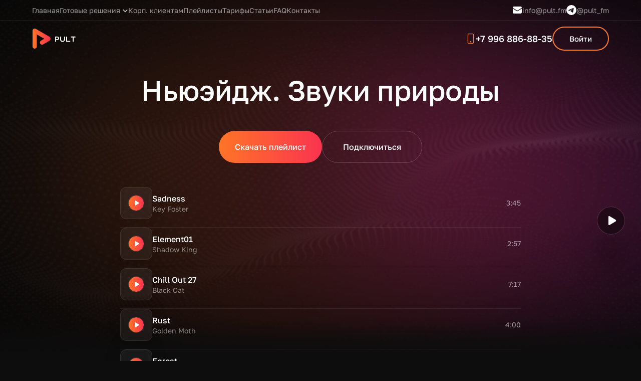

--- FILE ---
content_type: text/html;charset=utf-8
request_url: https://pult.fm/playlist/muzyka-bez-rao-i-vois/nyuejdzh.-zvuki-prirody
body_size: 8321
content:
<!DOCTYPE html><html  lang="ru"><head><meta charset="UTF-8">
<meta name="viewport" content="width=device-width, initial-scale=1.0">
<title>Ньюэйдж. Звуки природы: слушать плейлист с фоновой музыкой — Пульт фм|Pult fm</title>
<meta name="description" content="✔️ Подбираем музыку под ключ ✔️ Никаких выплат РАО и ВОИС ✔️ Легальная музыка для любого заведения ✔️Удобное приложение для всех видов гаджетов">
<link rel="icon" type="image/svg+xml" href="/favicon/favicon.svg">
<link rel="icon" type="image/png" href="/favicon/favicon.png">
<script>(function(){(function c(d,w,m,i) {
                    window.supportAPIMethod = m;
                    var s = d.createElement('script');
                    s.id = 'supportScript';
                    var id = 'd85b97b7d2ae28b8fc287f720033be0e';
                    s.src = (!i ? 'https://admin.verbox.ru/support/support.js' : 'https://static.site-chat.me/support/support.int.js') + '?h=' + id;
                    s.onerror = i ? undefined : function(){c(d,w,m,true)};
                    w[m] = w[m] ? w[m] : function(){(w[m].q = w[m].q ? w[m].q : []).push(arguments);};
                    (d.head ? d.head : d.body).appendChild(s);
                })(document,window,'Verbox')})();</script>
<script>(function(m,e,t,r,i,k,a){m[i]=m[i]||function(){(m[i].a=m[i].a||[]).push(arguments)};
                 m[i].l=1*new Date();k=e.createElement(t),a=e.getElementsByTagName(t)[0],k.async=1,k.src=r,a.parentNode.insertBefore(k,a)})
                 (window, document, "script", "https://mc.yandex.ru/metrika/tag.js", "ym");

                 ym(70869397, "init", {
                      clickmap:true,
                      trackLinks:true,
                      accurateTrackBounce:true,
                      webvisor:true
                 });</script>
<noscript><div><img src="https://mc.yandex.ru/watch/70869397" style="position:absolute; left:-9999px;" alt="" /></div></noscript>
<link rel="stylesheet" href="/_nuxt/entry.CBU6ia9y.css">
<link rel="stylesheet" href="/_nuxt/_compilation_.ChCtjVhn.css">
<link rel="stylesheet" href="/_nuxt/PlaylistSeoBody.DQZHl5qH.css">
<link rel="modulepreload" as="script" crossorigin href="/_nuxt/C1HormO8.js">
<link rel="modulepreload" as="script" crossorigin href="/_nuxt/CbfLVC9q.js">
<link rel="modulepreload" as="script" crossorigin href="/_nuxt/DlAUqK2U.js">
<link rel="modulepreload" as="script" crossorigin href="/_nuxt/pOgHhTBS.js">
<link rel="modulepreload" as="script" crossorigin href="/_nuxt/CP5Ryi1m.js">
<link rel="modulepreload" as="script" crossorigin href="/_nuxt/Bh4ADKw_.js">
<link rel="modulepreload" as="script" crossorigin href="/_nuxt/DVBVYcsR.js">
<link rel="modulepreload" as="script" crossorigin href="/_nuxt/C-lwRU1L.js">
<link rel="modulepreload" as="script" crossorigin href="/_nuxt/DupDnnOT.js">
<link rel="modulepreload" as="script" crossorigin href="/_nuxt/C_wpxp7q.js">
<link rel="prefetch" as="audio" href="/_nuxt/instrumental.3aQACj3j.mp3">
<link rel="prefetch" as="image" type="image/jpeg" href="/_nuxt/wrapper-bg_top.C1vPEMHa.jpg">
<link rel="prefetch" as="image" type="image/jpeg" href="/_nuxt/bg-wave.Cl07DJJT.jpg">
<link rel="prefetch" as="image" type="image/svg+xml" href="/_nuxt/wave-vector.PzxDp6ky.svg">
<link rel="prefetch" as="image" type="image/svg+xml" href="/_nuxt/logo.Ddd8iKxL.svg">
<link rel="prefetch" as="image" type="image/jpeg" href="/_nuxt/feedback-img.s3hOu4xA.jpg">
<script type="module" src="/_nuxt/C1HormO8.js" crossorigin></script></head><body  class="page__body"><div id="__nuxt"><!--[--><div class="nuxt-loading-indicator" style="position:fixed;top:0;right:0;left:0;pointer-events:none;width:auto;height:3px;opacity:0;background:var(--color-primary);background-size:Infinity% auto;transform:scaleX(0%);transform-origin:left;transition:transform 0.1s, height 0.4s, opacity 0.4s;z-index:999999;"></div><button type="button" id="btnScrollTop" title="Наверх" class=""></button><div class="fixed-buttons"><div class="fixed-music"><button type="button" class="btn-play btn-control fixed-buttons__btn"></button><span class="fixed-music__name">Музыка <br> для заведения</span></div></div><div class="page__wrapper"><header class="header"><div class="header__gap"></div><div class="header__wrapper"><div class="header__top"><div class="container header__top-container"><nav class="nav header__nav"><ul class="menu"><li class="menu__item"><a href="/" class="menu__link">Главная</a></li><li class="menu__item item-submenu"><a href="#" class="menu__link">Готовые решения</a><ul class="submenu"><li><a href="/muzyka-dlya-barov" class="">Музыка для баров</a></li><li><a href="/muzyka-dlya-kafe" class="">Музыка для кафе</a></li><li><a href="/muzyka-dlya-restoranov" class="">Музыка для ресторанов</a></li><li><a href="/muzyka-dlya-salona-krasoty" class="">Музыка для салонов красоты</a></li><li><a href="/muzyka-dlya-kalyannih" class="">Музыка для кальянных</a></li><li><a href="/muzyka-dlya-fitnesa" class="">Музыка для фитнес центров</a></li><li><a href="/muzyka-dlya-torgovih-centrov" class="">Музыка для торговых центров</a></li><li><a href="/muzyka-dlya-barbershopov" class="">Музыка для барбершопов</a></li></ul></li><li class="menu__item"><a href="/clients" class="menu__link">Корп. клиентам</a></li><li class="menu__item"><a href="/playlist" class="menu__link">Плейлисты</a></li><li class="menu__item"><a href="/#section-subscription" class="menu__link">Тарифы</a></li><li class="menu__item"><a href="/articles" class="menu__link">Статьи</a></li><li class="menu__item"><a href="/faq" class="menu__link">FAQ</a></li><li class="menu__item"><a href="/contacts" class="menu__link">Контакты</a></li></ul></nav><div class="contacts header__contacts"><div class="contact-item"><svg class="contact-item__icon" width="20" height="20" viewbox="0 0 20 20" fill="none" xmlns="http://www.w3.org/2000/svg"><path d="M1 7.14508V14.5001C1 15.9203 2.15127 17.0716 3.57143 17.0716H16.4286C17.8487 17.0716 19 15.9203 19 14.5001V7.14508L11.3477 11.8542C10.5212 12.3628 9.4788 12.3628 8.65232 11.8542L1 7.14508Z" fill="currentColor"></path><path d="M19 5.63542V5.50014C19 4.07998 17.8487 2.92871 16.4286 2.92871H3.57143C2.15127 2.92871 1 4.07998 1 5.50014V5.63542L9.32616 10.7592C9.7394 11.0135 10.2606 11.0135 10.6738 10.7592L19 5.63542Z" fill="currentColor"></path></svg><a class="link contact-item__link" href="mailto:info@pult.fm" target="_blank">info@pult.fm</a></div><div class="contact-item"><svg viewbox="0 0 16 16" xmlns="http://www.w3.org/2000/svg" class="contact-item__icon"><path d="M16 8A8 8 0 1 1 0 8a8 8 0 0 1 16 0zM8.287 5.906c-.778.324-2.334.994-4.666 2.01-.378.15-.577.298-.595.442-.03.243.275.339.69.47l.175.055c.408.133.958.288 1.243.294.26.006.549-.1.868-.32 2.179-1.471 3.304-2.214 3.374-2.23.05-.012.12-.026.166.016.047.041.042.12.037.141-.03.129-1.227 1.241-1.846 1.817-.193.18-.33.307-.358.336a8.154 8.154 0 0 1-.188.186c-.38.366-.664.64.015 1.088.327.216.589.393.85.571.284.194.568.387.936.629.093.06.183.125.27.187.331.236.63.448.997.414.214-.02.435-.22.547-.82.265-1.417.786-4.486.906-5.751a1.426 1.426 0 0 0-.013-.315.337.337 0 0 0-.114-.217.526.526 0 0 0-.31-.093c-.3.005-.763.166-2.984 1.09z" fill="currentColor"></path></svg><a class="link contact-item__link" href="https://t.me/pult_fm" target="_blank"> @pult_fm</a></div><a class="contact-phone is-mobile" href="tel:+79968868835"><img class="contact-phone__icon" src="data:image/svg+xml,%3csvg%20width=&#39;20&#39;%20height=&#39;20&#39;%20viewBox=&#39;0%200%2020%2020&#39;%20fill=&#39;none&#39;%20xmlns=&#39;http://www.w3.org/2000/svg&#39;%3e%3cg%20clip-path=&#39;url(%23clip0_177_584)&#39;%3e%3cpath%20d=&#39;M13.75%201.25C14.0815%201.25%2014.3995%201.3817%2014.6339%201.61612C14.8683%201.85054%2015%202.16848%2015%202.5V17.5C15%2017.8315%2014.8683%2018.1495%2014.6339%2018.3839C14.3995%2018.6183%2014.0815%2018.75%2013.75%2018.75H6.25C5.91848%2018.75%205.60054%2018.6183%205.36612%2018.3839C5.1317%2018.1495%205%2017.8315%205%2017.5V2.5C5%202.16848%205.1317%201.85054%205.36612%201.61612C5.60054%201.3817%205.91848%201.25%206.25%201.25H13.75ZM6.25%200C5.58696%200%204.95107%200.263392%204.48223%200.732233C4.01339%201.20107%203.75%201.83696%203.75%202.5V17.5C3.75%2018.163%204.01339%2018.7989%204.48223%2019.2678C4.95107%2019.7366%205.58696%2020%206.25%2020H13.75C14.413%2020%2015.0489%2019.7366%2015.5178%2019.2678C15.9866%2018.7989%2016.25%2018.163%2016.25%2017.5V2.5C16.25%201.83696%2015.9866%201.20107%2015.5178%200.732233C15.0489%200.263392%2014.413%200%2013.75%200L6.25%200Z&#39;%20fill=&#39;%23FB7B33&#39;/%3e%3cpath%20d=&#39;M10%2017.5C10.3315%2017.5%2010.6495%2017.3683%2010.8839%2017.1339C11.1183%2016.8995%2011.25%2016.5815%2011.25%2016.25C11.25%2015.9185%2011.1183%2015.6005%2010.8839%2015.3661C10.6495%2015.1317%2010.3315%2015%2010%2015C9.66848%2015%209.35054%2015.1317%209.11612%2015.3661C8.8817%2015.6005%208.75%2015.9185%208.75%2016.25C8.75%2016.5815%208.8817%2016.8995%209.11612%2017.1339C9.35054%2017.3683%209.66848%2017.5%2010%2017.5Z&#39;%20fill=&#39;%23FB7B33&#39;/%3e%3c/g%3e%3cdefs%3e%3cclipPath%20id=&#39;clip0_177_584&#39;%3e%3crect%20width=&#39;20&#39;%20height=&#39;20&#39;%20fill=&#39;white&#39;/%3e%3c/clipPath%3e%3c/defs%3e%3c/svg%3e" width="20" height="20" alt="phone"><span class="contact-phone__tel"><span>+7&nbsp;996&nbsp;886-88-35</span></span></a></div><div class="login-mob"><a href="/login" target="_blank" class="btn header__login"> Войти </a></div></div></div><div class="header__bottom"><div class="container header__bottom-container"><a href="/" class="logo"><img class="logo__img" src="/_nuxt/logo.Ddd8iKxL.svg" width="87" height="40" alt="PULT"></a><div class="header__bottom-right"><a class="contact-phone" href="tel:+79968868835"><img class="contact-phone__icon" src="data:image/svg+xml,%3csvg%20width=&#39;20&#39;%20height=&#39;20&#39;%20viewBox=&#39;0%200%2020%2020&#39;%20fill=&#39;none&#39;%20xmlns=&#39;http://www.w3.org/2000/svg&#39;%3e%3cg%20clip-path=&#39;url(%23clip0_177_584)&#39;%3e%3cpath%20d=&#39;M13.75%201.25C14.0815%201.25%2014.3995%201.3817%2014.6339%201.61612C14.8683%201.85054%2015%202.16848%2015%202.5V17.5C15%2017.8315%2014.8683%2018.1495%2014.6339%2018.3839C14.3995%2018.6183%2014.0815%2018.75%2013.75%2018.75H6.25C5.91848%2018.75%205.60054%2018.6183%205.36612%2018.3839C5.1317%2018.1495%205%2017.8315%205%2017.5V2.5C5%202.16848%205.1317%201.85054%205.36612%201.61612C5.60054%201.3817%205.91848%201.25%206.25%201.25H13.75ZM6.25%200C5.58696%200%204.95107%200.263392%204.48223%200.732233C4.01339%201.20107%203.75%201.83696%203.75%202.5V17.5C3.75%2018.163%204.01339%2018.7989%204.48223%2019.2678C4.95107%2019.7366%205.58696%2020%206.25%2020H13.75C14.413%2020%2015.0489%2019.7366%2015.5178%2019.2678C15.9866%2018.7989%2016.25%2018.163%2016.25%2017.5V2.5C16.25%201.83696%2015.9866%201.20107%2015.5178%200.732233C15.0489%200.263392%2014.413%200%2013.75%200L6.25%200Z&#39;%20fill=&#39;%23FB7B33&#39;/%3e%3cpath%20d=&#39;M10%2017.5C10.3315%2017.5%2010.6495%2017.3683%2010.8839%2017.1339C11.1183%2016.8995%2011.25%2016.5815%2011.25%2016.25C11.25%2015.9185%2011.1183%2015.6005%2010.8839%2015.3661C10.6495%2015.1317%2010.3315%2015%2010%2015C9.66848%2015%209.35054%2015.1317%209.11612%2015.3661C8.8817%2015.6005%208.75%2015.9185%208.75%2016.25C8.75%2016.5815%208.8817%2016.8995%209.11612%2017.1339C9.35054%2017.3683%209.66848%2017.5%2010%2017.5Z&#39;%20fill=&#39;%23FB7B33&#39;/%3e%3c/g%3e%3cdefs%3e%3cclipPath%20id=&#39;clip0_177_584&#39;%3e%3crect%20width=&#39;20&#39;%20height=&#39;20&#39;%20fill=&#39;white&#39;/%3e%3c/clipPath%3e%3c/defs%3e%3c/svg%3e" width="20" height="20" alt="phone"><span class="contact-phone__tel"><span>+7&nbsp;996&nbsp;886-88-35</span></span></a><a href="/login" target="_blank" class="btn header__login"> Войти </a><button type="button" class="btn-burger header__burger" aria-label="Открыть меню"><span class="btn-burger__line"></span></button></div></div></div></div></header><main class="main"><!--[--><!--[--><section class="playlists-section playlists-section--page track-section"><div class="container"><h1 class="section-h2 text-center playlists-section__title">Ньюэйдж. Звуки природы</h1><div class="playlists-section__btns"><div class="btn">Скачать плейлист</div><a href="/registration" target="_blank" class="btn btn--stroke"> Подключиться </a></div><ul class="track-list"><!--[--><li class="track-item"><div class="track-item__cover"><button type="button" class="btn-play btn-control"></button></div><div class="track-item__info"><div class="track-item__name">Sadness</div><div class="track-item__artist">Key Foster</div></div><div class="track-item__time">3:45</div><div class="track-play" style="width:0;"></div></li><li class="track-item"><div class="track-item__cover"><button type="button" class="btn-play btn-control"></button></div><div class="track-item__info"><div class="track-item__name">Element01</div><div class="track-item__artist">Shadow King</div></div><div class="track-item__time">2:57</div><div class="track-play" style="width:0;"></div></li><li class="track-item"><div class="track-item__cover"><button type="button" class="btn-play btn-control"></button></div><div class="track-item__info"><div class="track-item__name">Chill Out 27</div><div class="track-item__artist">Black Cat</div></div><div class="track-item__time">7:17</div><div class="track-play" style="width:0;"></div></li><li class="track-item"><div class="track-item__cover"><button type="button" class="btn-play btn-control"></button></div><div class="track-item__info"><div class="track-item__name">Rust</div><div class="track-item__artist">Golden Moth</div></div><div class="track-item__time">4:00</div><div class="track-play" style="width:0;"></div></li><li class="track-item"><div class="track-item__cover"><button type="button" class="btn-play btn-control"></button></div><div class="track-item__info"><div class="track-item__name">Forest</div><div class="track-item__artist">Golden Moth</div></div><div class="track-item__time">2:39</div><div class="track-play" style="width:0;"></div></li><li class="track-item"><div class="track-item__cover"><button type="button" class="btn-play btn-control"></button></div><div class="track-item__info"><div class="track-item__name">Corporate Song 11</div><div class="track-item__artist">David Lewis</div></div><div class="track-item__time">3:36</div><div class="track-play" style="width:0;"></div></li><li class="track-item"><div class="track-item__cover"><button type="button" class="btn-play btn-control"></button></div><div class="track-item__info"><div class="track-item__name">Chill Out 9</div><div class="track-item__artist">Black Cat</div></div><div class="track-item__time">4:05</div><div class="track-play" style="width:0;"></div></li><li class="track-item"><div class="track-item__cover"><button type="button" class="btn-play btn-control"></button></div><div class="track-item__info"><div class="track-item__name">Sea Waltz</div><div class="track-item__artist">Key Foster</div></div><div class="track-item__time">5:28</div><div class="track-play" style="width:0;"></div></li><!--]--></ul><!----></div></section><section class="section feedback-block" id="feedback-block"><div class="container"><h2 class="section-h2 text-center title-mb"><span class="text-accent">Присоединяйтесь</span> <br> к сервису PULT прямо сейчас! </h2><div class="feedback-block__wrapper"><div class="form main-form form-feedback"><div class="form__header"><h3 class="form__title"> И получите лицензионное решение, которое избавит вас от штрафов РАО и ВОИС </h3><p class="form__descr">Оставьте заявку и мы свяжемся с вами в ближайшее время.</p></div><form class="request-form"><div class="form__body"><div class="form-field"><input type="text" name="name" class="form-field__input input-name" placeholder="Ваше имя" value="" autocomplete="off"><i class="form-field__icon form_ic-user"></i></div><div class="form-field"><input type="tel" data-maska="+7 (###) ###-##-##" name="phone" class="form-field__input input-phone" placeholder="Номер телефона" autocomplete="off" value pattern="\+7 \([0-9]{3}\) [0-9]{3}-[0-9]{2}-[0-9]{2}" required><i class="form-field__icon form_ic-phone"></i></div><div class="form-field"><input type="email" name="email" class="form-field__input input-email" placeholder="E-mail адрес" required value="" autocomplete="off"><i class="form-field__icon form_ic-email"></i></div><button type="submit" class="btn form__btn">Отправить заявку</button></div><label for="feedback-privacy" class="check form__privacy"><input class="check__input" id="feedback-privacy" type="checkbox" name="feedback-privacy" required checked><span class="check__box"></span><span class="check__label"> Я принимаю условия <a href="/privacy-policy" rel="noopener noreferrer" target="_blank">политики конфиденциальности</a></span></label></form></div><div class="feedback-block__img"><img loading="lazy" src="/_nuxt/feedback-img.s3hOu4xA.jpg" class="" width="552" height="565" alt=""></div></div></div></section><!--]--><!--]--></main><footer class="footer"><div class="footer__top"><div class="container footer__top-container"><div class="footer__col"><button type="button" class="footer__title">Меню</button><ul class="footer__list footer__menu active"><li><a href="/" class="">Главная</a></li><li><a href="/articles" class="">Статьи</a></li><li><a href="/clients" class="">Корп. клиентам</a></li><li><a href="/faq" class="">FAQ</a></li><li><a href="/playlist" class="">Плейлисты</a></li><li><a href="/contacts" class="">Контакты</a></li><li><a href="/interfeis" class="">Интерфейс</a></li></ul></div><div class="footer__col"><button type="button" class="footer__title">Готовые решения</button><ul class="footer__list footer__resheniya active"><li><a href="/muzyka-dlya-barov" class="">Музыка для баров</a></li><li><a href="/muzyka-dlya-kafe" class="">Музыка для кафе</a></li><li><a href="/muzyka-dlya-restoranov" class="">Музыка для ресторанов</a></li><li><a href="/muzyka-dlya-salona-krasoty" class="">Музыка для салонов красоты</a></li><li><a href="/muzyka-dlya-torgovih-centrov" class="">Музыка для торговых центров</a></li><li><a href="/muzyka-dlya-kalyannih" class="">Музыка для кальянных</a></li><li><a href="/muzyka-dlya-barbershopov" class="">Музыка для барбершопов</a></li><li><a href="/muzyka-dlya-fitnesa" class="">Музыка для фитнес центров</a></li></ul></div><div class="footer__col"><button type="button" class="footer__title">Контакты</button><ul class="footer__list footer__contacts active"><li><a class="contact-phone" href="tel:+79968868835"><img class="contact-phone__icon" src="data:image/svg+xml,%3csvg%20width=&#39;20&#39;%20height=&#39;20&#39;%20viewBox=&#39;0%200%2020%2020&#39;%20fill=&#39;none&#39;%20xmlns=&#39;http://www.w3.org/2000/svg&#39;%3e%3cg%20clip-path=&#39;url(%23clip0_177_584)&#39;%3e%3cpath%20d=&#39;M13.75%201.25C14.0815%201.25%2014.3995%201.3817%2014.6339%201.61612C14.8683%201.85054%2015%202.16848%2015%202.5V17.5C15%2017.8315%2014.8683%2018.1495%2014.6339%2018.3839C14.3995%2018.6183%2014.0815%2018.75%2013.75%2018.75H6.25C5.91848%2018.75%205.60054%2018.6183%205.36612%2018.3839C5.1317%2018.1495%205%2017.8315%205%2017.5V2.5C5%202.16848%205.1317%201.85054%205.36612%201.61612C5.60054%201.3817%205.91848%201.25%206.25%201.25H13.75ZM6.25%200C5.58696%200%204.95107%200.263392%204.48223%200.732233C4.01339%201.20107%203.75%201.83696%203.75%202.5V17.5C3.75%2018.163%204.01339%2018.7989%204.48223%2019.2678C4.95107%2019.7366%205.58696%2020%206.25%2020H13.75C14.413%2020%2015.0489%2019.7366%2015.5178%2019.2678C15.9866%2018.7989%2016.25%2018.163%2016.25%2017.5V2.5C16.25%201.83696%2015.9866%201.20107%2015.5178%200.732233C15.0489%200.263392%2014.413%200%2013.75%200L6.25%200Z&#39;%20fill=&#39;%23FB7B33&#39;/%3e%3cpath%20d=&#39;M10%2017.5C10.3315%2017.5%2010.6495%2017.3683%2010.8839%2017.1339C11.1183%2016.8995%2011.25%2016.5815%2011.25%2016.25C11.25%2015.9185%2011.1183%2015.6005%2010.8839%2015.3661C10.6495%2015.1317%2010.3315%2015%2010%2015C9.66848%2015%209.35054%2015.1317%209.11612%2015.3661C8.8817%2015.6005%208.75%2015.9185%208.75%2016.25C8.75%2016.5815%208.8817%2016.8995%209.11612%2017.1339C9.35054%2017.3683%209.66848%2017.5%2010%2017.5Z&#39;%20fill=&#39;%23FB7B33&#39;/%3e%3c/g%3e%3cdefs%3e%3cclipPath%20id=&#39;clip0_177_584&#39;%3e%3crect%20width=&#39;20&#39;%20height=&#39;20&#39;%20fill=&#39;white&#39;/%3e%3c/clipPath%3e%3c/defs%3e%3c/svg%3e" width="20" height="20" alt="phone"><span class="contact-phone__tel"><span>+7&nbsp;996&nbsp;886-88-35</span></span></a></li><li class="contact-item"><svg class="contact-item__icon" width="20" height="20" viewbox="0 0 20 20" fill="none" xmlns="http://www.w3.org/2000/svg"><path d="M1 7.14508V14.5001C1 15.9203 2.15127 17.0716 3.57143 17.0716H16.4286C17.8487 17.0716 19 15.9203 19 14.5001V7.14508L11.3477 11.8542C10.5212 12.3628 9.4788 12.3628 8.65232 11.8542L1 7.14508Z" fill="currentColor"></path><path d="M19 5.63542V5.50014C19 4.07998 17.8487 2.92871 16.4286 2.92871H3.57143C2.15127 2.92871 1 4.07998 1 5.50014V5.63542L9.32616 10.7592C9.7394 11.0135 10.2606 11.0135 10.6738 10.7592L19 5.63542Z" fill="currentColor"></path></svg><a class="link contact-item__link" href="mailto:info@pult.fm" target="_blank">info@pult.fm</a></li><li class="contact-item"><svg viewbox="0 0 16 16" xmlns="http://www.w3.org/2000/svg" class="contact-item__icon"><path d="M16 8A8 8 0 1 1 0 8a8 8 0 0 1 16 0zM8.287 5.906c-.778.324-2.334.994-4.666 2.01-.378.15-.577.298-.595.442-.03.243.275.339.69.47l.175.055c.408.133.958.288 1.243.294.26.006.549-.1.868-.32 2.179-1.471 3.304-2.214 3.374-2.23.05-.012.12-.026.166.016.047.041.042.12.037.141-.03.129-1.227 1.241-1.846 1.817-.193.18-.33.307-.358.336a8.154 8.154 0 0 1-.188.186c-.38.366-.664.64.015 1.088.327.216.589.393.85.571.284.194.568.387.936.629.093.06.183.125.27.187.331.236.63.448.997.414.214-.02.435-.22.547-.82.265-1.417.786-4.486.906-5.751a1.426 1.426 0 0 0-.013-.315.337.337 0 0 0-.114-.217.526.526 0 0 0-.31-.093c-.3.005-.763.166-2.984 1.09z" fill="currentColor"></path></svg><a class="link contact-item__link" href="https://t.me/pult_fm" target="_blank"> @pult_fm</a></li></ul></div></div></div><div class="footer__bottom"><div class="container footer__bottom-container"><p class="footer__copyright"> © 2026 «Pult.fm» Все права защищены </p><div class="footer__privacy"><a href="/terms-of-use" class="">Пользовательское соглашение</a><a href="/privacy-policy" class="">Политика конфиденциальности</a></div></div></div></footer></div><div class="modal"><div class="modal__overlay"><div class="modal__content text-center"><div class="modal__close"></div><img class="modal__icon" src="data:image/svg+xml,%3csvg%20width=&#39;80&#39;%20height=&#39;80&#39;%20viewBox=&#39;0%200%2080%2080&#39;%20fill=&#39;none&#39;%20xmlns=&#39;http://www.w3.org/2000/svg&#39;%3e%3cg%20clip-path=&#39;url(%23clip0_209_70476)&#39;%3e%3cpath%20opacity=&#39;0.3&#39;%20d=&#39;M40%2073.3334C58.4095%2073.3334%2073.3333%2058.4096%2073.3333%2040.0001C73.3333%2021.5906%2058.4095%206.66675%2040%206.66675C21.5905%206.66675%206.66663%2021.5906%206.66663%2040.0001C6.66663%2058.4096%2021.5905%2073.3334%2040%2073.3334Z&#39;%20fill=&#39;url(%23paint0_linear_209_70476)&#39;/%3e%3cpath%20d=&#39;M55.8965%2026.059C57.1527%2024.7131%2059.262%2024.6404%2060.6078%2025.8965C61.9536%2027.1526%2062.0264%2029.2619%2060.7702%2030.6077L37.4369%2055.6077C36.2182%2056.9135%2034.1869%2057.0266%2032.8308%2055.8642L21.1641%2045.8642C19.7663%2044.6661%2019.6045%2042.5618%2020.8025%2041.164C22.0006%2039.7663%2024.1049%2039.6044%2025.5027%2040.8025L34.7434%2048.7231L55.8965%2026.059Z&#39;%20fill=&#39;url(%23paint1_linear_209_70476)&#39;/%3e%3c/g%3e%3cdefs%3e%3clinearGradient%20id=&#39;paint0_linear_209_70476&#39;%20x1=&#39;73.3333&#39;%20y1=&#39;40.0001&#39;%20x2=&#39;6.66663&#39;%20y2=&#39;40.0001&#39;%20gradientUnits=&#39;userSpaceOnUse&#39;%3e%3cstop%20stop-color=&#39;%23FB3350&#39;/%3e%3cstop%20offset=&#39;1&#39;%20stop-color=&#39;%23FF7427&#39;/%3e%3c/linearGradient%3e%3clinearGradient%20id=&#39;paint1_linear_209_70476&#39;%20x1=&#39;61.6667&#39;%20y1=&#39;40.8334&#39;%20x2=&#39;20&#39;%20y2=&#39;40.8334&#39;%20gradientUnits=&#39;userSpaceOnUse&#39;%3e%3cstop%20stop-color=&#39;%23FB3350&#39;/%3e%3cstop%20offset=&#39;1&#39;%20stop-color=&#39;%23FF7427&#39;/%3e%3c/linearGradient%3e%3cclipPath%20id=&#39;clip0_209_70476&#39;%3e%3crect%20width=&#39;80&#39;%20height=&#39;80&#39;%20fill=&#39;white&#39;/%3e%3c/clipPath%3e%3c/defs%3e%3c/svg%3e" width="64" height="64" alt=""><h3 class="modal__title">Спасибо за заявку!</h3><p class="modal__descr"> Ожидайте, наш специалист свяжется с Вами в ближайшее время. </p></div></div></div><div class="modal"><div class="modal__overlay"><div class="modal__content text-center"><div class="modal__close"></div><h3 class="modal__title modal__title--min">Зарегистрируйтесь, чтобы слушать плейлист</h3><div class="modal-request_reg"><a href="/registration" target="_blank" class="btn"> Зарегистрироваться </a></div><div class="modal-request_sep"></div><div class="modal__title modal__title--min">Или отправьте заявку менеджеру</div><div class="modal-request_form"><form class="request-form"><div class="form__body"><div class="form-field"><input type="text" name="name" class="form-field__input input-name" placeholder="Ваше имя" value="" autocomplete="off"><i class="form-field__icon form_ic-user"></i></div><div class="form-field"><input type="tel" data-maska="+7 (###) ###-##-##" name="phone" class="form-field__input input-phone" placeholder="Номер телефона" autocomplete="off" value pattern="\+7 \([0-9]{3}\) [0-9]{3}-[0-9]{2}-[0-9]{2}" required><i class="form-field__icon form_ic-phone"></i></div><div class="form-field"><input type="email" name="email" class="form-field__input input-email" placeholder="E-mail адрес" required value="" autocomplete="off"><i class="form-field__icon form_ic-email"></i></div><button type="submit" class="btn form__btn">Отправить заявку</button></div><label for="feedback-privacy" class="check form__privacy"><input class="check__input" id="feedback-privacy" type="checkbox" name="feedback-privacy" required checked><span class="check__box"></span><span class="check__label"> Я принимаю условия <a href="/privacy-policy" rel="noopener noreferrer" target="_blank">политики конфиденциальности</a></span></label></form></div></div></div></div><!--]--></div><div id="teleports"></div><script type="application/json" id="__NUXT_DATA__" data-ssr="true">[["Reactive",1],{"data":2,"state":80,"once":85,"_errors":86,"serverRendered":88,"path":89},{"2VpZzEvFzy":3},{"id":4,"genre_id":5,"name":6,"slug":7,"trackCount":8,"image":9,"seo":10,"tracks":13},"bc336f03-5bfe-47d5-813c-6e85b0c42ce3","bc022caa-8d13-493c-81ac-5994bd510a26","Ньюэйдж. Звуки природы","nyuejdzh.-zvuki-prirody",8,"/img/playlists/playlist-cover_7.png",{"metaTitle":11,"metaDescription":12},"Ньюэйдж. Звуки природы — Фоновая музыка для бизнеса без РАО и ВОИС","Фоновая музыка без рао и воис фоновая музыка для кафе, ресторана, паба, бара, кофейни, столовой, кальянной, салона красоты, фитнес центра, булочной, торгового центра",[14,23,32,41,50,57,66,73],{"id":15,"title":16,"duration":17,"artist_id":18,"url":19,"artist":20,"durationText":22},1132,"Sadness",225123,42,"https://tw-static-1.muzplat.ru/gmps/1/1132.mp3",{"id":18,"name":21},"Key Foster","3:45",{"id":24,"title":25,"duration":26,"artist_id":27,"url":28,"artist":29,"durationText":31},2986,"Element01",177371,26,"https://tw-static-1.muzplat.ru/gmps/2/2986.mp3",{"id":27,"name":30},"Shadow King","2:57",{"id":33,"title":34,"duration":35,"artist_id":36,"url":37,"artist":38,"durationText":40},1019,"Chill Out 27",437472,28,"https://tw-static-2.muzplat.ru/gmps/1/1019.mp3",{"id":36,"name":39},"Black Cat","7:17",{"id":42,"title":43,"duration":44,"artist_id":45,"url":46,"artist":47,"durationText":49},7262,"Rust",240024,283,"https://tw-static-1.muzplat.ru/gmps/7/7262.mp3",{"id":45,"name":48},"Golden Moth","4:00",{"id":51,"title":52,"duration":53,"artist_id":45,"url":54,"artist":55,"durationText":56},7260,"Forest",159024,"https://tw-static-1.muzplat.ru/gmps/7/7260.mp3",{"id":45,"name":48},"2:39",{"id":58,"title":59,"duration":60,"artist_id":61,"url":62,"artist":63,"durationText":65},2530,"Corporate Song 11",216163,55,"https://tw-static-1.muzplat.ru/gmps/2/2530.mp3",{"id":61,"name":64},"David Lewis","3:36",{"id":67,"title":68,"duration":69,"artist_id":36,"url":70,"artist":71,"durationText":72},3025,"Chill Out 9",245446,"https://tw-static-2.muzplat.ru/gmps/3/3025.mp3",{"id":36,"name":39},"4:05",{"id":74,"title":75,"duration":76,"artist_id":18,"url":77,"artist":78,"durationText":79},1087,"Sea Waltz",328751,"https://tw-static-2.muzplat.ru/gmps/1/1087.mp3",{"id":18,"name":21},"5:28",{"$ssite-config":81},{"env":82,"name":83,"url":84},"production","pult","https://pult.fm/",["Set"],{"2VpZzEvFzy":87},null,true,"/playlist/muzyka-bez-rao-i-vois/nyuejdzh.-zvuki-prirody"]</script>
<script>window.__NUXT__={};window.__NUXT__.config={public:{email:"info@pult.fm",vk:"vk.com/pultfm",phone:"+79968868835",tg:"pult_fm",phoneMask:"+7 (###) ###-##-##",phonePattern:"\\+7 \\([0-9]{3}\\) [0-9]{3}-[0-9]{2}-[0-9]{2}"},app:{baseURL:"/",buildAssetsDir:"/_nuxt/",cdnURL:""}}</script></body></html>

--- FILE ---
content_type: text/css; charset=utf-8
request_url: https://pult.fm/_nuxt/entry.CBU6ia9y.css
body_size: 102587
content:
/*! normalize.css v8.0.1 | MIT License | github.com/necolas/normalize.css */html{line-height:1.15;-webkit-text-size-adjust:100%}body{margin:0}main{display:block}h1{font-size:2em;margin:.67em 0}hr{box-sizing:content-box;height:0;overflow:visible}pre{font-family:monospace,monospace;font-size:1em}a{background-color:transparent}abbr[title]{border-bottom:none;text-decoration:underline;-webkit-text-decoration:underline dotted;text-decoration:underline dotted}b,strong{font-weight:bolder}code,kbd,samp{font-family:monospace,monospace;font-size:1em}small{font-size:80%}sub,sup{font-size:75%;line-height:0;position:relative;vertical-align:baseline}sub{bottom:-.25em}sup{top:-.5em}img{border-style:none}button,input,optgroup,select,textarea{font-family:inherit;font-size:100%;line-height:1.15;margin:0}button,input{overflow:visible}button,select{text-transform:none}[type=button],[type=reset],[type=submit],button{-webkit-appearance:button}[type=button]::-moz-focus-inner,[type=reset]::-moz-focus-inner,[type=submit]::-moz-focus-inner,button::-moz-focus-inner{border-style:none;padding:0}[type=button]:-moz-focusring,[type=reset]:-moz-focusring,[type=submit]:-moz-focusring,button:-moz-focusring{outline:1px dotted ButtonText}fieldset{padding:.35em .75em .625em}legend{box-sizing:border-box;color:inherit;display:table;max-width:100%;padding:0;white-space:normal}progress{vertical-align:baseline}textarea{overflow:auto}[type=checkbox],[type=radio]{box-sizing:border-box;padding:0}[type=number]::-webkit-inner-spin-button,[type=number]::-webkit-outer-spin-button{height:auto}[type=search]{-webkit-appearance:textfield;outline-offset:-2px}[type=search]::-webkit-search-decoration{-webkit-appearance:none}::-webkit-file-upload-button{-webkit-appearance:button;font:inherit}details{display:block}summary{display:list-item}[hidden],template{display:none}:root{--container-width:1200px;--container-padding:16px;--grid-gap:32px;--font-default:"Golos Text",sans-serif;--fw-300:300;--fw-400:400;--fw-500:500;--fw-600:600;--fw-700:700;--fw-800:800;--title-lh:1.2;--body-lh:1.5;--body-bg:#0d0d0d;--color-white:#fff;--color-black:#000;--color-body:hsla(0,0%,100%,.7);--color-title:#fff;--color-error:#d92c20;--white-85:hsla(0,0%,100%,.85);--white-70:hsla(0,0%,100%,.7);--white-60:hsla(0,0%,100%,.6);--white-50:hsla(0,0%,100%,.5);--color-primary:#fb7b33;--grad-primary:linear-gradient(270deg,#fb3350,#ff7427);--color-pink:#fb3350;--item-bg:linear-gradient(90deg,hsla(0,0%,100%,.06),hsla(0,0%,100%,.06));--item-border:1px solid hsla(0,0%,100%,.09);--item-blur:blur(32px);--section-padding:clamp(2rem,.364rem + 8.18vw,6.5rem);--heading-mb:clamp(2rem,1.273rem + 3.64vw,4rem)}*{box-sizing:border-box}*,:after,:before{margin:0;padding:0}:after,:before{box-sizing:inherit}html{box-sizing:border-box}body{background:var(--body-bg);color:var(--white-60);font-family:var(--font-default);font-size:16px;font-style:normal;font-weight:var(--fw-400);line-height:var(--body-lh);min-width:320px;overflow-x:hidden;-webkit-font-smoothing:antialiased;-moz-osx-font-smoothing:grayscale}body.lock-scroll{overflow:hidden}@media (max-width:768px){body{font-size:14px}}.page__wrapper{background:url(./wrapper-bg_top.C1vPEMHa.jpg) no-repeat top;background-size:1920px 700px;display:flex;flex-direction:column;margin:0 auto;max-width:1920px;min-height:100vh;overflow:hidden;width:100%}.main{flex-grow:1}.container{margin:0 auto;max-width:var(--container-width);width:100%}@media (min-width:768px){.container{padding:0 24px}}@media (max-width:768px){.container{padding:0 16px}}a{color:inherit;cursor:pointer;text-decoration:none;transition:all .2s ease-in-out}.footer__bottom a:hover,.footer__list li>a:hover,.link:hover,.submenu li>a:hover{color:var(--color-pink);text-decoration:underline}img{vertical-align:middle}.hidden{display:none!important}ul{list-style:none;margin:0;padding:0}img{display:inline-block;height:auto;max-width:100%;-o-object-fit:cover;object-fit:cover}button,input,select,textarea{font-family:var(--font-default)}button{background:none;background-color:none;border:none;cursor:pointer}button,input{-webkit-appearance:none;-moz-appearance:none;appearance:none;font-size:inherit;outline:none}input{background:none;border:none;border-radius:0;color:inherit;font-family:inherit;line-height:inherit;padding:0}input::-moz-placeholder{color:#666}input::placeholder{color:#666}h1,h2,h3,h4,h5,h6{color:#fff;margin:0;padding:0}h1{font-size:64px}h1,h2{font-weight:500;line-height:1.2}h2{font-size:56px}h3{font-size:48px;font-weight:500;line-height:1.2}h4{font-size:24px}h4,h5{font-weight:400;line-height:1.4}h5{font-size:20px}h6{font-size:18px;font-weight:400;line-height:1.4}.strong{font-weight:600}.text-center{text-align:center}.text-pink{color:var(--color-pink)}.article-card__more,.text-accent{-webkit-background-clip:text;background-clip:text;background-image:var(--grad-primary);color:transparent}.bg-wave{background:url(./bg-wave.Cl07DJJT.jpg) no-repeat 50%;background-size:1440px 700px;width:100%}.section{padding-top:var(--section-padding)}.section-heading{margin:0 auto;margin-bottom:var(--heading-mb);max-width:800px;width:100%}.section-heading .section-h2{margin-bottom:24px}@media (max-width:480px){.section-heading .section-h2{margin-bottom:16px}}.section-h2{font-size:clamp(1.75rem,1.114rem + 3.18vw,3.5rem);font-weight:500;line-height:1.2}.title-mb{margin-bottom:var(--heading-mb)}.section-descr{color:var(--white-60);font-size:18px;font-weight:400}@media (max-width:480px){.section-descr{font-size:16px}}@keyframes fade{0%{opacity:0}to{opacity:1}}#btnScrollTop{-webkit-backdrop-filter:var(--item-blur);backdrop-filter:var(--item-blur);background:var(--item-bg);border:var(--item-border);border-radius:50%;bottom:32px;color:#fff;cursor:pointer;display:inline-block;height:56px;opacity:0;pointer-events:none;position:fixed;right:32px;transition:all .3s ease-in;visibility:hidden;width:56px;z-index:10}#btnScrollTop.show{opacity:1;pointer-events:all;visibility:visible}#btnScrollTop.show:hover{background:var(--color-primary);border-color:transparent}#btnScrollTop:before{background-image:url([data-uri]);background-position:50%;background-repeat:no-repeat;background-size:cover;content:"";display:inline-block;flex-shrink:0;height:24px;left:50%;position:absolute;top:50%;transform:translate(-50%,-50%);width:24px}@media (max-width:599px){#btnScrollTop{bottom:16px;height:48px;right:16px;width:48px}}.fixed-buttons{bottom:35%;display:flex;flex-direction:column;gap:16px;position:fixed;right:32px;z-index:100}@media (max-width:480px){.fixed-buttons{right:16px}}.btn-control{border:1px solid hsla(0,0%,100%,.12);box-shadow:0 64px 48px #00000040;position:relative;z-index:1}.fixed-music{height:56px;position:relative;width:56px}.fixed-music__name{align-items:center;-webkit-backdrop-filter:blur(8px);backdrop-filter:blur(8px);background:#0009;border-radius:6px;color:#fff;display:inline-flex;font-size:13px;justify-content:center;line-height:1.2;opacity:0;padding:6px 12px;position:absolute;right:calc(100% + 8px);text-align:right;top:50%;transform:translateY(-50%);transition:all .3s ease-in-out;visibility:hidden;width:-moz-max-content;width:max-content;z-index:-1}.fixed-music:hover .fixed-music__name{opacity:1;visibility:visible}.btn{align-items:center;background:var(--grad-primary);border-radius:100px;bottom:none;cursor:pointer;display:inline-flex;font-size:16px;font-weight:var(--fw-500);height:64px;justify-content:center;line-height:1.5;outline:none;padding:0 32px;position:relative;text-align:center;transition:all .3s ease-in-out;-webkit-user-select:none;-moz-user-select:none;user-select:none;vertical-align:middle}.btn,.btn:hover{color:#fff;text-decoration:none}.btn:hover{opacity:.8}.btn--stroke{background:transparent;border:1px solid hsla(0,0%,100%,.2);min-width:200px}.btn--stroke:hover{background:#fff;border-color:transparent;color:var(--color-pink);opacity:1}@media (max-width:480px){.btn{height:56px;padding:0 24px;width:100%}}.btn-burger{background-color:transparent;border:none;cursor:pointer;height:26px;outline:none;position:relative;transition:all .4s ease-in-out;width:26px}.btn-burger__line{top:50%;transition:background-color .2s ease-in-out}.btn-burger__line,.btn-burger__line:after,.btn-burger__line:before{background-color:#fff;border-radius:100px;height:2px;left:0;position:absolute;width:100%}.btn-burger__line:after,.btn-burger__line:before{content:"";opacity:1;transition:transform .2s ease-in-out}.btn-burger__line:before{top:-8px}.btn-burger__line:after{bottom:-8px}.btn-burger.active .btn-burger__line{background:transparent}.btn-burger.active .btn-burger__line:before{top:20%;transform:rotate(45deg)}.btn-burger.active .btn-burger__line:after{bottom:50%;top:0;transform:rotate(-45deg)}.page__body .slider-inner{max-width:var(--container-width);padding:0 var(--container-padding);position:relative;width:100%}.page__body .swiper-wrapper{align-items:stretch!important}.page__body .swiper-slide{height:unset!important}.page__body .swiper-container{overflow:hidden;width:100%}.page__body .swiper-pagination{bottom:inherit!important;margin-top:32px}@media (max-width:768px){.page__body .swiper-pagination{margin-top:24px}}.page__body .swiper-pagination-bullet{background:#ffffff1f;opacity:1}.page__body .swiper-pagination-bullet-active{background:var(--grad-primary)}.page__body .swiper-button-next,.page__body .swiper-button-prev{color:#fff6;cursor:pointer;display:inline-block;transition:color .3s ease-in-out}.page__body .swiper-button-next:hover,.page__body .swiper-button-prev:hover{color:#fff}@media (max-width:1330px){.page__body .swiper-button-next,.page__body .swiper-button-prev{display:none!important}}.page__body .swiper-button-prev{left:-70px}.page__body .swiper-button-next{right:-70px}.tabs__header{display:flex;gap:16px;margin-bottom:clamp(2rem,1.273rem + 3.64vw,4rem)}.tabs__header,.tabs__triger{align-items:center;justify-content:center}.tabs__triger{background:transparent;border:1px solid hsla(0,0%,100%,.12);border-radius:100px;cursor:pointer;display:inline-flex;font-weight:16;font-weight:500;height:56px;padding:0 32px;transition:all .3s ease-in-out}.tabs__triger:hover{border-color:var(--color-primary);color:#fff}.tabs__triger.active{background:#fff;border-color:transparent;color:var(--color-pink);cursor:default;font-size:16px;font-weight:500}.tabs__content-item{animation:fade .3s ease-in-out;display:none}.tabs__content-item.active{display:block}@media (max-width:600px){.tabs__header{gap:8px}}@media (max-width:599px){.tabs__header{flex-direction:column;gap:12px}.tabs__triger{height:48px;width:100%}}.features-list{display:grid;gap:32px;grid-template-columns:repeat(3,1fr)}.features-item{-webkit-backdrop-filter:var(--item-blur);backdrop-filter:var(--item-blur);background:var(--item-bg);border:var(--item-border);border-radius:24px;display:flex;flex-direction:column;height:100%;justify-content:space-between;padding:32px;transition:transform .2s ease-in-out}.features-item:hover{transform:scale(1.05)}@media (max-width:1024px){.features-item:hover{transform:none}}.features-item__title{font-size:24px;font-weight:400;line-height:1.4;margin-bottom:16px}.features-item__icon{display:inline-block;flex-shrink:0;height:48px;margin-top:32px;width:48px}@media (max-width:1024px){.features-list{gap:24px}.features-item{padding:24px}.features-item__title{font-size:20px;font-weight:500}}@media (max-width:992px){.features-list{grid-template-columns:1fr;margin:0 auto;max-width:800px}.features-item{align-items:center;border-radius:16px;flex-direction:row;gap:24px;height:inherit;justify-content:flex-start;padding:16px}.features-item__icon{margin-top:0;order:-1}.features-item__title{margin-bottom:8px}}@media (max-width:480px){.features-list{gap:16px}.features-item{flex-direction:column;padding-top:24px;text-align:center}}.btn-wrapper-center{display:flex;justify-content:center;margin-top:64px}@media (max-width:640px){.btn-wrapper-center{margin-top:48px}}@media (max-width:480px){.btn-wrapper-center{margin-top:32px}}.resheniya-item{background-position:50%;background-repeat:no-repeat;background-size:cover;border-radius:24px;cursor:pointer;display:block;height:373px;overflow:hidden;position:relative;text-decoration:none;transition:background-size .3s ease;z-index:0}@media (max-width:640px){.resheniya-item{border-radius:16px;height:280px}}.resheniya-item:hover .btn-play{background-image:url("data:image/svg+xml;charset=utf-8,%3Csvg xmlns='http://www.w3.org/2000/svg' width='56' height='56' fill='none'%3E%3Cg clip-path='url(%23a)'%3E%3Cpath fill='url(%23b)' d='M0 28C0 12.536 12.536 0 28 0s28 12.536 28 28-12.536 28-28 28S0 43.464 0 28'/%3E%3Cmask id='c' width='17' height='20' x='22' y='18' maskUnits='userSpaceOnUse' style='mask-type:luminance'%3E%3Cpath fill='%23fff' d='M38.889 18.667H22.556v18.667h16.333z'/%3E%3C/mask%3E%3Cg mask='url(%23c)'%3E%3Cpath fill='%23fff' d='m38.029 26.494-12.834-7.587c-1.043-.616-2.64-.018-2.64 1.506v15.17c0 1.368 1.485 2.192 2.64 1.506l12.834-7.583c1.144-.675 1.148-2.337 0-3.012'/%3E%3C/g%3E%3C/g%3E%3Cdefs%3E%3ClinearGradient id='b' x1='56' x2='0' y1='28' y2='28' gradientUnits='userSpaceOnUse'%3E%3Cstop stop-color='%23FB3350'/%3E%3Cstop offset='1' stop-color='%23FF7427'/%3E%3C/linearGradient%3E%3CclipPath id='a'%3E%3Crect width='56' height='56' fill='%23fff' rx='28'/%3E%3C/clipPath%3E%3C/defs%3E%3C/svg%3E")}.resheniya-item:before{background:linear-gradient(180deg,transparent,rgba(0,0,0,.8));bottom:0;content:"";display:block;height:100%;left:0;opacity:.9;position:absolute;right:0;top:0;width:100%;z-index:-1}.resheniya-item .btn-control{left:16px;position:absolute;top:16px}.resheniya-item__title{bottom:24px;color:#fff;font-size:18px;font-weight:500;left:24px;line-height:130%;position:absolute;right:24px}.btn-control{background-position:50%;background-repeat:no-repeat;background-size:cover;border-radius:50%;cursor:pointer;display:inline-block;height:56px;transition:all .3s ease-in-out;width:56px}.btn-control.btn-play{background-image:url("data:image/svg+xml;charset=utf-8,%3Csvg xmlns='http://www.w3.org/2000/svg' width='56' height='56' fill='none'%3E%3Cg clip-path='url(%23a)'%3E%3Cg filter='url(%23b)'%3E%3Cpath fill='%23000' fill-opacity='.4' d='M0 28C0 12.536 12.536 0 28 0s28 12.536 28 28-12.536 28-28 28S0 43.464 0 28'/%3E%3C/g%3E%3Cmask id='c' width='17' height='20' x='22' y='18' maskUnits='userSpaceOnUse' style='mask-type:luminance'%3E%3Cpath fill='%23fff' d='M38.889 18.667H22.556v18.667h16.333z'/%3E%3C/mask%3E%3Cg mask='url(%23c)'%3E%3Cpath fill='%23fff' d='m38.029 26.494-12.834-7.587c-1.043-.616-2.64-.018-2.64 1.506v15.17c0 1.368 1.485 2.192 2.64 1.506l12.834-7.583c1.144-.675 1.148-2.337 0-3.012'/%3E%3C/g%3E%3C/g%3E%3Cdefs%3E%3CclipPath id='a'%3E%3Crect width='56' height='56' fill='%23fff' rx='28'/%3E%3C/clipPath%3E%3Cfilter id='b' width='72' height='72' x='-8' y='-8' color-interpolation-filters='sRGB' filterUnits='userSpaceOnUse'%3E%3CfeFlood flood-opacity='0' result='BackgroundImageFix'/%3E%3CfeGaussianBlur in='BackgroundImageFix' stdDeviation='4'/%3E%3CfeComposite in2='SourceAlpha' operator='in' result='effect1_backgroundBlur_199_20709'/%3E%3CfeBlend in='SourceGraphic' in2='effect1_backgroundBlur_199_20709' result='shape'/%3E%3C/filter%3E%3C/defs%3E%3C/svg%3E")}.btn-control.btn-play:hover{background-image:url("data:image/svg+xml;charset=utf-8,%3Csvg xmlns='http://www.w3.org/2000/svg' width='56' height='56' fill='none'%3E%3Cg clip-path='url(%23a)'%3E%3Cpath fill='url(%23b)' d='M0 28C0 12.536 12.536 0 28 0s28 12.536 28 28-12.536 28-28 28S0 43.464 0 28'/%3E%3Cmask id='c' width='17' height='20' x='22' y='18' maskUnits='userSpaceOnUse' style='mask-type:luminance'%3E%3Cpath fill='%23fff' d='M38.889 18.667H22.556v18.667h16.333z'/%3E%3C/mask%3E%3Cg mask='url(%23c)'%3E%3Cpath fill='%23fff' d='m38.029 26.494-12.834-7.587c-1.043-.616-2.64-.018-2.64 1.506v15.17c0 1.368 1.485 2.192 2.64 1.506l12.834-7.583c1.144-.675 1.148-2.337 0-3.012'/%3E%3C/g%3E%3C/g%3E%3Cdefs%3E%3ClinearGradient id='b' x1='56' x2='0' y1='28' y2='28' gradientUnits='userSpaceOnUse'%3E%3Cstop stop-color='%23FB3350'/%3E%3Cstop offset='1' stop-color='%23FF7427'/%3E%3C/linearGradient%3E%3CclipPath id='a'%3E%3Crect width='56' height='56' fill='%23fff' rx='28'/%3E%3C/clipPath%3E%3C/defs%3E%3C/svg%3E")}.btn-control.btn-pause{background-image:url("data:image/svg+xml;charset=utf-8,%3Csvg xmlns='http://www.w3.org/2000/svg' width='56' height='56' fill='none'%3E%3Cg clip-path='url(%23a)'%3E%3Cpath fill='%23fff' d='M0 28C0 12.536 12.536 0 28 0s28 12.536 28 28-12.536 28-28 28S0 43.464 0 28'/%3E%3Cpath fill='%23FB3350' fill-rule='evenodd' d='M21.667 18H25c.92 0 1.667.746 1.667 1.667v16.666c0 .92-.747 1.667-1.667 1.667h-3.333c-.92 0-1.667-.746-1.667-1.667V19.667c0-.92.746-1.667 1.667-1.667m10 0H35c.92 0 1.667.746 1.667 1.667v16.666c0 .92-.747 1.667-1.667 1.667h-3.333c-.92 0-1.667-.746-1.667-1.667V19.667c0-.92.746-1.667 1.667-1.667' clip-rule='evenodd'/%3E%3C/g%3E%3Cdefs%3E%3CclipPath id='a'%3E%3Crect width='56' height='56' fill='%23fff' rx='28'/%3E%3C/clipPath%3E%3C/defs%3E%3C/svg%3E")}.btn-control.btn-pause:hover{background-image:url("data:image/svg+xml;charset=utf-8,%3Csvg xmlns='http://www.w3.org/2000/svg' width='56' height='56' fill='none'%3E%3Cg clip-path='url(%23a)'%3E%3Cpath fill='%23FB3350' d='M0 28C0 12.536 12.536 0 28 0s28 12.536 28 28-12.536 28-28 28S0 43.464 0 28'/%3E%3Cpath fill='%23fff' fill-rule='evenodd' d='M21.667 18H25c.92 0 1.667.746 1.667 1.667v16.666c0 .92-.747 1.667-1.667 1.667h-3.333c-.92 0-1.667-.746-1.667-1.667V19.667c0-.92.746-1.667 1.667-1.667m10 0H35c.92 0 1.667.746 1.667 1.667v16.666c0 .92-.747 1.667-1.667 1.667h-3.333c-.92 0-1.667-.746-1.667-1.667V19.667c0-.92.746-1.667 1.667-1.667' clip-rule='evenodd'/%3E%3C/g%3E%3Cdefs%3E%3CclipPath id='a'%3E%3Crect width='56' height='56' fill='%23fff' rx='28'/%3E%3C/clipPath%3E%3C/defs%3E%3C/svg%3E")}.btn-control.btn-chat{background-image:url("data:image/svg+xml;charset=utf-8,%3Csvg xmlns='http://www.w3.org/2000/svg' width='56' height='56' fill='none'%3E%3Crect width='56' height='56' fill='url(%23a)' rx='28'/%3E%3Cg fill='%23fff' fill-rule='evenodd' clip-path='url(%23b)' clip-rule='evenodd'%3E%3Cpath d='m20 30-2 6.5 6.5-2z'/%3E%3Cpath d='M28.5 36a9.5 9.5 0 1 1 0-19 9.5 9.5 0 0 1 0 19m-5-8a1.5 1.5 0 1 0 0-3 1.5 1.5 0 0 0 0 3m5 0a1.5 1.5 0 1 0 0-3 1.5 1.5 0 0 0 0 3m5 0a1.5 1.5 0 1 0 0-3 1.5 1.5 0 0 0 0 3'/%3E%3C/g%3E%3Cdefs%3E%3ClinearGradient id='a' x1='56' x2='0' y1='28' y2='28' gradientUnits='userSpaceOnUse'%3E%3Cstop stop-color='%23FB3350'/%3E%3Cstop offset='1' stop-color='%23FF7427'/%3E%3C/linearGradient%3E%3CclipPath id='b'%3E%3Cpath fill='%23fff' d='M15 15h24v24H15z'/%3E%3C/clipPath%3E%3C/defs%3E%3C/svg%3E")}.btn-control.btn-chat:hover{background-image:url("data:image/svg+xml;charset=utf-8,%3Csvg xmlns='http://www.w3.org/2000/svg' width='56' height='56' fill='none'%3E%3Crect width='56' height='56' fill='%23fff' rx='28'/%3E%3Cg fill-rule='evenodd' clip-path='url(%23a)' clip-rule='evenodd'%3E%3Cpath fill='url(%23b)' d='m20 30-2 6.5 6.5-2z'/%3E%3Cpath fill='url(%23c)' d='M28.5 36a9.5 9.5 0 1 1 0-19 9.5 9.5 0 0 1 0 19m-5-8a1.5 1.5 0 1 0 0-3 1.5 1.5 0 0 0 0 3m5 0a1.5 1.5 0 1 0 0-3 1.5 1.5 0 0 0 0 3m5 0a1.5 1.5 0 1 0 0-3 1.5 1.5 0 0 0 0 3'/%3E%3C/g%3E%3Cdefs%3E%3ClinearGradient id='b' x1='24.5' x2='18' y1='33.25' y2='33.25' gradientUnits='userSpaceOnUse'%3E%3Cstop stop-color='%23FB3350'/%3E%3Cstop offset='1' stop-color='%23FF7427'/%3E%3C/linearGradient%3E%3ClinearGradient id='c' x1='38' x2='19' y1='26.5' y2='26.5' gradientUnits='userSpaceOnUse'%3E%3Cstop stop-color='%23FB3350'/%3E%3Cstop offset='1' stop-color='%23FF7427'/%3E%3C/linearGradient%3E%3CclipPath id='a'%3E%3Cpath fill='%23fff' d='M15 15h24v24H15z'/%3E%3C/clipPath%3E%3C/defs%3E%3C/svg%3E")}.main-list{display:flex;flex-direction:column;gap:16px}.main-list li{color:var(--white-50);font-size:16px;font-weight:400;padding-left:44px;position:relative}@media (max-width:768px){.main-list li{font-size:14px}}.main-list li:before{background:url([data-uri]) no-repeat 50%;background-size:cover;content:"";display:inline-block;flex-shrink:0;height:32px;left:0;position:absolute;top:50%;transform:translateY(-50%);width:32px}.playlist-item{-webkit-backdrop-filter:var(--item-blur);backdrop-filter:var(--item-blur);background:var(--item-bg);border:var(--item-border);border-radius:16px;cursor:pointer;display:block;padding:24px;text-align:center;transition:all .3s ease-in-out}.playlist-item:hover{border-color:var(--color-pink);transform:scale(1.02)}.playlist-item:hover .btn-control,.playlist-item:hover .playlist-item__cover:before{opacity:1}.playlist-item:hover .btn-play{background-image:url("data:image/svg+xml;charset=utf-8,%3Csvg xmlns='http://www.w3.org/2000/svg' width='56' height='56' fill='none'%3E%3Cg clip-path='url(%23a)'%3E%3Cpath fill='url(%23b)' d='M0 28C0 12.536 12.536 0 28 0s28 12.536 28 28-12.536 28-28 28S0 43.464 0 28'/%3E%3Cmask id='c' width='17' height='20' x='22' y='18' maskUnits='userSpaceOnUse' style='mask-type:luminance'%3E%3Cpath fill='%23fff' d='M38.889 18.667H22.556v18.667h16.333z'/%3E%3C/mask%3E%3Cg mask='url(%23c)'%3E%3Cpath fill='%23fff' d='m38.029 26.494-12.834-7.587c-1.043-.616-2.64-.018-2.64 1.506v15.17c0 1.368 1.485 2.192 2.64 1.506l12.834-7.583c1.144-.675 1.148-2.337 0-3.012'/%3E%3C/g%3E%3C/g%3E%3Cdefs%3E%3ClinearGradient id='b' x1='56' x2='0' y1='28' y2='28' gradientUnits='userSpaceOnUse'%3E%3Cstop stop-color='%23FB3350'/%3E%3Cstop offset='1' stop-color='%23FF7427'/%3E%3C/linearGradient%3E%3CclipPath id='a'%3E%3Crect width='56' height='56' fill='%23fff' rx='28'/%3E%3C/clipPath%3E%3C/defs%3E%3C/svg%3E")}.playlist-item__cover{border-radius:50%;display:inline-block;flex-shrink:0;height:124px;overflow:hidden;position:relative;width:124px}.playlist-item__cover:before{background:#00000080;bottom:0;content:"";display:inline-block;height:100%;left:0;opacity:0;position:absolute;right:0;top:0;transition:opacity .3s ease-in-out;width:100%;z-index:0}.playlist-item__name{font-size:18px;font-weight:400;line-height:1.4;margin-top:12px;text-align:center}.playlist-item .btn-control{left:50%;opacity:0;position:absolute;top:50%;transform:translate(-50%,-50%);transition:all .3s ease-in-out;transition:opacity .3s ease-in-out}@media (max-width:992px){.playlist-item__cover{height:112px;width:112px}.playlist-item__name{font-size:16px}}@media (max-width:640px){.playlist-item{border-radius:16px;padding:16px}}@media (max-width:599px){.playlist-item__cover{height:104px;width:104px}.playlist-item .btn-control{height:40px;width:40px}}@media (max-width:390px){.playlist-item{border-radius:8px}.playlist-item__cover{height:80px;width:80px}.playlist-item__name{font-size:14px}}@media (max-width:374px){.playlist-item{align-items:center;display:flex;gap:16px;padding:12px;text-align:left}.playlist-item__name{font-size:16px;margin-top:0;text-align:left}.playlist-item__cover{height:64px;width:64px}.playlist-item .btn-control{height:32px;width:32px}}.track-item{align-items:center;border-bottom:1px solid hsla(0,0%,100%,.08);display:flex;gap:16px;padding-bottom:16px;position:relative}.track-item .track-play{background:var(--color-pink);bottom:-1px;display:block;height:1px;left:0;position:absolute;right:0;transition:width .1s linear;width:0}.track-item:last-child{border:none;padding-bottom:0}.track-item__cover{-webkit-backdrop-filter:var(--item-blur);backdrop-filter:var(--item-blur);background:var(--item-bg);border:var(--item-border);border-radius:12px;flex-shrink:0;height:64px;position:relative;width:64px}.track-item__info{width:100%}.track-item__name{color:#fff;font-size:16px;font-weight:500;line-height:1.4}.track-item__artist{color:var(--white-50);font-size:14px;font-weight:400;line-height:1.4}.track-item__time{font-size:14px;line-height:1}.track-item .btn-control{height:32px;left:50%;position:absolute;top:50%;transform:translate(-50%,-50%);width:32px}.track-item .btn-play{background-image:url("data:image/svg+xml;charset=utf-8,%3Csvg xmlns='http://www.w3.org/2000/svg' width='56' height='56' fill='none'%3E%3Cg clip-path='url(%23a)'%3E%3Cpath fill='url(%23b)' d='M0 28C0 12.536 12.536 0 28 0s28 12.536 28 28-12.536 28-28 28S0 43.464 0 28'/%3E%3Cmask id='c' width='17' height='20' x='22' y='18' maskUnits='userSpaceOnUse' style='mask-type:luminance'%3E%3Cpath fill='%23fff' d='M38.889 18.667H22.556v18.667h16.333z'/%3E%3C/mask%3E%3Cg mask='url(%23c)'%3E%3Cpath fill='%23fff' d='m38.029 26.494-12.834-7.587c-1.043-.616-2.64-.018-2.64 1.506v15.17c0 1.368 1.485 2.192 2.64 1.506l12.834-7.583c1.144-.675 1.148-2.337 0-3.012'/%3E%3C/g%3E%3C/g%3E%3Cdefs%3E%3ClinearGradient id='b' x1='56' x2='0' y1='28' y2='28' gradientUnits='userSpaceOnUse'%3E%3Cstop stop-color='%23FB3350'/%3E%3Cstop offset='1' stop-color='%23FF7427'/%3E%3C/linearGradient%3E%3CclipPath id='a'%3E%3Crect width='56' height='56' fill='%23fff' rx='28'/%3E%3C/clipPath%3E%3C/defs%3E%3C/svg%3E")}.track-item .btn-play:hover{background-image:url("data:image/svg+xml;charset=utf-8,%3Csvg xmlns='http://www.w3.org/2000/svg' width='56' height='56' fill='none'%3E%3Cg clip-path='url(%23a)'%3E%3Cpath fill='%23fff' d='M0 28C0 12.536 12.536 0 28 0s28 12.536 28 28-12.536 28-28 28S0 43.464 0 28'/%3E%3Cmask id='b' width='17' height='20' x='22' y='18' maskUnits='userSpaceOnUse' style='mask-type:luminance'%3E%3Cpath fill='%23fff' d='M38.889 18.667H22.556v18.667h16.333z'/%3E%3C/mask%3E%3Cg mask='url(%23b)'%3E%3Cpath fill='url(%23c)' d='m38.029 26.494-12.834-7.587c-1.043-.616-2.64-.018-2.64 1.506v15.17c0 1.368 1.485 2.192 2.64 1.506l12.834-7.583c1.144-.675 1.148-2.337 0-3.012'/%3E%3C/g%3E%3C/g%3E%3Cdefs%3E%3ClinearGradient id='c' x1='38.889' x2='22.556' y1='28.002' y2='28.002' gradientUnits='userSpaceOnUse'%3E%3Cstop stop-color='%23FB3350'/%3E%3Cstop offset='1' stop-color='%23FF7427'/%3E%3C/linearGradient%3E%3CclipPath id='a'%3E%3Crect width='56' height='56' fill='%23fff' rx='28'/%3E%3C/clipPath%3E%3C/defs%3E%3C/svg%3E")}@media (max-width:480px){.track-item{gap:12px;padding-bottom:12px}.track-item__cover{border-radius:8px;height:56px;width:56px}.track-item__name{font-size:14px}.track-item__artist{font-size:12px}}.article-card{-webkit-backdrop-filter:var(--item-blur);backdrop-filter:var(--item-blur);background:var(--item-bg);border:var(--item-border);border-radius:16px;cursor:pointer;display:flex;flex-direction:column;gap:24px;padding:24px;position:relative;text-decoration:none;transition:transform .2s ease-in-out;z-index:0}.article-card:hover{transform:scale(1.03)}@media (max-width:1024px){.article-card:hover{transform:none}}.article-card:hover .article-card__img:before{opacity:1}.article-card:hover .article-card__img:after{opacity:1;top:50%}.article-card:hover .article-card__more span{text-decoration:underline}.article-card__img{border-radius:16px;height:164px;overflow:hidden;position:relative;transition:all .3s ease-in-out;width:100%}.article-card__img:before{background:#0009;bottom:0;height:100%;left:0;right:0;top:0;transition:opacity .3s ease-in-out;width:100%;z-index:0}.article-card__img:after,.article-card__img:before{content:"";display:inline-block;opacity:0;position:absolute;z-index:1}.article-card__img:after{background:url("data:image/svg+xml;charset=utf-8,%3Csvg xmlns='http://www.w3.org/2000/svg' width='48' height='48' fill='none'%3E%3Crect width='48' height='48' fill='url(%23a)' rx='24'/%3E%3Cpath fill='%23fff' d='M24 18c-4.387 0-8.1 2.25-8.944 5.438l-.056.187.056.188C15.9 27 19.613 29.25 24 29.25s8.044-2.25 8.944-5.437l.056-.188-.056-.187C32.1 20.25 28.387 18 24 18m0 10c-3.825 0-6.975-1.812-7.819-4.375.844-2.562 3.994-4.375 7.819-4.375s6.975 1.813 7.819 4.375C30.975 26.188 27.825 28 24 28'/%3E%3Cpath fill='%23fff' d='M24 20.5c-1.575 0-2.812 1.375-2.812 3.125S22.425 26.75 24 26.75s2.813-1.375 2.813-3.125S25.519 20.5 24 20.5m0 5c-.956 0-1.687-.812-1.687-1.875s.73-1.875 1.687-1.875c.956 0 1.688.813 1.688 1.875S24.9 25.5 24 25.5'/%3E%3Cdefs%3E%3ClinearGradient id='a' x1='48' x2='0' y1='24' y2='24' gradientUnits='userSpaceOnUse'%3E%3Cstop stop-color='%23FB3350'/%3E%3Cstop offset='1' stop-color='%23FF7427'/%3E%3C/linearGradient%3E%3C/defs%3E%3C/svg%3E") no-repeat 50%;background-size:cover;height:48px;left:50%;top:20%;transform:translate(-50%,-50%);transition:all .3s ease-in-out;width:48px}@media (max-width:1024px){.article-card__img:after{top:50%}}.article-card__img img{height:100%;-o-object-fit:cover;object-fit:cover;transition:transform .3s ease-in-out;width:100%}.article-card__title{display:-webkit-box;font-size:18px;line-height:1.4;margin-top:8px;-webkit-line-clamp:2;-webkit-box-orient:vertical;overflow:hidden;text-overflow:ellipsis}.article-card__footer{display:flex;justify-content:flex-end}.article-card__more{align-items:center;display:inline-flex;font-size:14px;gap:8px}.article-card__more-arrow{background:url("data:image/svg+xml;charset=utf-8,%3Csvg xmlns='http://www.w3.org/2000/svg' width='12' height='13' fill='none'%3E%3Cpath stroke='url(%23a)' stroke-linecap='round' stroke-linejoin='round' d='m2.4 1.1 6 5.4-6 5.4'/%3E%3Cdefs%3E%3ClinearGradient id='a' x1='8.4' x2='2.4' y1='6.5' y2='6.5' gradientUnits='userSpaceOnUse'%3E%3Cstop stop-color='%23FB3350'/%3E%3Cstop offset='1' stop-color='%23FF7427'/%3E%3C/linearGradient%3E%3C/defs%3E%3C/svg%3E") no-repeat 50%;background-size:cover;display:inline-block;flex-shrink:0;height:12px;width:12px}.article-date{align-items:center;display:inline-flex;font-size:14px;gap:8px}.article-date__icon{flex-shrink:0}.ic-date{background:url("data:image/svg+xml;charset=utf-8,%3Csvg xmlns='http://www.w3.org/2000/svg' width='16' height='17' fill='none'%3E%3Cg clip-path='url(%23a)'%3E%3Cpath fill='%23fff' fill-opacity='.5' d='M11.2 3.7H4.8v1.067a.533.533 0 0 1-1.067 0V3.7H2.667c-.59 0-1.067.478-1.067 1.067v1.6h12.8v-1.6c0-.59-.478-1.067-1.067-1.067h-1.066v1.067a.533.533 0 1 1-1.067 0zm1.067-1.067h1.066c1.178 0 2.133.956 2.133 2.134v9.066a2.133 2.133 0 0 1-2.133 2.134H2.667a2.133 2.133 0 0 1-2.134-2.134V4.767c0-1.178.955-2.134 2.134-2.134h1.066V1.567a.533.533 0 0 1 1.067 0v1.066h6.4V1.567a.533.533 0 0 1 1.067 0zm2.133 4.8H1.6v6.4c0 .59.477 1.067 1.067 1.067h10.666c.59 0 1.067-.477 1.067-1.067zM4 10.633a.8.8 0 1 1 0-1.6.8.8 0 0 1 0 1.6m2.667 0a.8.8 0 1 1 0-1.6.8.8 0 0 1 0 1.6m2.666 0a.8.8 0 1 1 0-1.6.8.8 0 0 1 0 1.6m2.667 0a.8.8 0 1 1 0-1.6.8.8 0 0 1 0 1.6M4 13.3a.8.8 0 1 1 0-1.6.8.8 0 0 1 0 1.6m2.667 0a.8.8 0 1 1 0-1.6.8.8 0 0 1 0 1.6m2.666 0a.8.8 0 1 1 0-1.6.8.8 0 0 1 0 1.6m2.667 0a.8.8 0 1 1 0-1.6.8.8 0 0 1 0 1.6'/%3E%3C/g%3E%3Cdefs%3E%3CclipPath id='a'%3E%3Cpath fill='%23fff' d='M0 .5h16v16H0z'/%3E%3C/clipPath%3E%3C/defs%3E%3C/svg%3E") no-repeat 50%;background-size:cover;display:inline-block;height:16px;width:16px}@media (max-width:480px){.article-card{border-radius:8px;gap:16px;padding:16px}.article-card__img{border-radius:8px;height:120px}.article-card__title{font-size:16px}}@media (max-width:420px){.article-card__img{height:180px}}.btn-more{display:inline-flex;gap:8px}.btn-more .ic-plus-more{background:url("data:image/svg+xml;charset=utf-8,%3Csvg xmlns='http://www.w3.org/2000/svg' width='20' height='20' fill='none'%3E%3Cg clip-path='url(%23a)'%3E%3Cpath fill='url(%23b)' d='M15 9.766v.468a.47.47 0 0 1-.469.47h-3.828v3.827a.47.47 0 0 1-.469.469h-.468a.47.47 0 0 1-.47-.469v-3.828H5.47A.47.47 0 0 1 5 10.234v-.468a.47.47 0 0 1 .469-.47h3.828V5.47A.47.47 0 0 1 9.766 5h.468a.47.47 0 0 1 .47.469v3.828h3.827a.47.47 0 0 1 .469.469m4.688.234A9.686 9.686 0 0 1 10 19.688 9.686 9.686 0 0 1 .313 10 9.686 9.686 0 0 1 10 .313 9.686 9.686 0 0 1 19.688 10m-1.25 0c0-4.684-3.801-8.437-8.438-8.437-4.684 0-8.437 3.8-8.437 8.437 0 4.684 3.8 8.438 8.437 8.438 4.684 0 8.438-3.801 8.438-8.438'/%3E%3C/g%3E%3Cdefs%3E%3ClinearGradient id='b' x1='19.688' x2='.313' y1='10' y2='10' gradientUnits='userSpaceOnUse'%3E%3Cstop stop-color='%23FB3350'/%3E%3Cstop offset='1' stop-color='%23FF7427'/%3E%3C/linearGradient%3E%3CclipPath id='a'%3E%3Cpath fill='%23fff' d='M0 0h20v20H0z'/%3E%3C/clipPath%3E%3C/defs%3E%3C/svg%3E") no-repeat 50%;background-size:cover;display:inline-block;flex-shrink:0;height:20px;width:20px}.social-share{align-items:center;display:flex;gap:12px}.social-share--vert{flex-direction:column}.social-share__icon,.social-share__item{align-items:center;display:inline-flex;justify-content:center}.social-share__icon{-webkit-backdrop-filter:var(--item-blur);backdrop-filter:var(--item-blur);background:var(--item-bg);border:var(--item-border);border-radius:10px;cursor:pointer;height:40px;text-decoration:none;transition:all .3s ease-in-out;width:40px}.social-share__icon:hover{background:transparent;border:1px solid var(--color-pink)}.social-share__icon img{display:inline-block;flex-shrink:0;height:20px;width:20px}.accordion{margin:0 auto;max-width:800px;width:100%}.accordion__item{-webkit-backdrop-filter:var(--item-blur);backdrop-filter:var(--item-blur);background:var(--item-bg);border:1px solid var(--item-border);border-radius:16px;transition:all .3s ease-in-out}.accordion__item:not(:last-child){border-bottom:1px solid transparent;margin-bottom:16px}.accordion__head{align-items:center;cursor:pointer;display:flex;gap:16px;justify-content:space-between;padding:24px}.accordion__title{font-size:20px;font-weight:400;line-height:1.5}.accordion__icon{background-image:url([data-uri]);background-position:50%;background-repeat:no-repeat;background-size:cover;display:inline-block;flex-shrink:0;height:32px;transition:all .2s ease-in-out;width:32px}.accordion__body{box-sizing:content-box;color:var(--white-70);font-size:15px;line-height:1.5;max-height:0;opacity:0;padding:0 24px;transition:opacity .2s ease-in-out;visibility:hidden}.accordion__head.active{padding-bottom:12px}.accordion__head.active .accordion__icon{background-image:url([data-uri]);transform:rotate(-90deg)}.accordion__body.active{max-height:100%;opacity:1;padding:0 24px 24px;visibility:visible}@media (max-width:640px){.accordion__item{border-radius:8px}.accordion__head{padding:16px}.accordion__icon{height:28px;width:28px}}@media (max-width:599px){.accordion__title{font-size:18px}}@media (max-width:390px){.accordion__body{font-size:14px}}.modal{bottom:0;height:100%;left:0;opacity:0;pointer-events:none;position:fixed;right:0;top:0;transition:all .2s;visibility:hidden;width:100%;z-index:200}.modal__overlay{align-items:center;-webkit-backdrop-filter:blur(8px);backdrop-filter:blur(8px);background-color:#00000080;display:flex;height:100%;justify-content:center;padding:20px 16px;width:100%}.modal__content{background:#1b1b1b;border:1px solid hsla(0,0%,100%,.08);border-radius:16px;max-height:100%;max-width:480px;overflow:auto;padding:32px;position:relative;transform:translateY(-200px);transition:transform .3s ease-in-out;width:100%}@media (max-width:480px){.modal__content{padding:24px}}.modal__icon{display:inline-block;height:80px;margin-bottom:16px;width:80px}@media (max-width:480px){.modal__icon{height:72px;width:72px}}.modal__title{color:#fff;font-size:clamp(1.5rem,.5rem + 5vw,2rem);font-weight:400;line-height:1.4;margin-bottom:8px}.modal__title--min{font-size:clamp(1rem,.5rem + 5vw,1.5rem)}.modal__descr{color:var(--text-color)}@media (max-width:390px){.modal__descr{font-size:14px}}.modal__close{background:url([data-uri]);background-size:cover;cursor:pointer;display:inline-block;height:32px;opacity:.4;position:absolute;right:8px;top:8px;transition:opacity .2s ease-in-out;width:32px}.modal__close:hover{opacity:1}.modal.active{opacity:1;pointer-events:all;visibility:visible}.modal.active .modal__content{transform:none}.check{align-items:center;cursor:pointer;display:flex;position:relative;transition:all .1s ease-in-out}.check__input{-webkit-appearance:none;-moz-appearance:none;appearance:none;height:20px;left:0;opacity:0;position:absolute;top:0;width:20px;z-index:1}.check__box{background-color:transparent;border:1px solid hsla(0,0%,100%,.2);border-radius:4px;cursor:pointer;display:block;flex-shrink:0;height:20px;margin-right:10px;position:relative;transition:all .2s ease-in-out;width:20px;z-index:2}.check__box:hover{border:1px solid var(--color-primary)}.check__label{color:var(--white-50);display:inline-block;font-size:14px;left:30px;line-height:1.2}.check__label:hover .check__box{border:1px solid var(--color-primary)}.check__label a:hover{color:var(--color-pink);text-decoration:underline}.check.disabled{opacity:.7}.check__input:checked+.check__box{background:transparent url("data:image/svg+xml;charset=utf-8,%3Csvg xmlns='http://www.w3.org/2000/svg' width='16' height='16' fill='none'%3E%3Cpath fill='%23fff' d='m6.204 12.012-3.64-3.64a.56.56 0 0 1 0-.792l.792-.792a.56.56 0 0 1 .792 0L6.6 9.24l5.252-5.252a.56.56 0 0 1 .792 0l.792.792a.56.56 0 0 1 0 .792l-6.44 6.44a.56.56 0 0 1-.792 0'/%3E%3C/svg%3E") no-repeat 50%;background-size:16px 16px;border:1.4px solid var(--color-primary)}.check__input:checked:focus+.check__box,.check__input:focus+.check__box{outline:1.5px solid rgba(251,123,51,.6)}.form{-webkit-backdrop-filter:var(--item-blur);backdrop-filter:var(--item-blur);background:var(--item-bg);border:var(--item-border);border-radius:24px;display:flex;flex-direction:column;padding:32px}.form__step{animation:fade .3s ease-in-out;display:none}.form__step.active{display:block}.form__header{margin-bottom:24px;text-align:center}.form__title{color:#fff;font-size:24px;font-weight:400;line-height:1.5;text-align:center}.form__descr{font-size:15px;font-size:16px;margin-top:10px}.form__descr span{color:#fff;font-weight:500}.form__body{display:flex;flex-direction:column;gap:16px}.form__btn{border:none;cursor:pointer;outline:none;padding:0 24px;width:100%}.form__links,.form__privacy{margin-top:24px}.form__links{align-items:center;display:flex;gap:16px;justify-content:space-between}.form__link{cursor:pointer;display:inline-block;font-size:14px;transition:all .3s ease-in-out}.form #link-editNumber,.form__link:hover{text-decoration:underline}.form #link-editNumber{color:var(--color-pink)}.form #link-editNumber:hover{text-decoration:none}.form #link-sendCode:hover{color:#fff}.form__group{-moz-column-gap:16px;column-gap:16px;display:grid;grid-template-columns:repeat(2,1fr)}.form__footer{display:flex;gap:16px;justify-content:space-between;margin-top:24px}.form__footer .form__btn{flex-shrink:0;padding:0 32px;width:inherit}.form__footer .form__privacy{align-self:flex-start;margin-top:0}.form-field{height:56px;position:relative;width:100%}.form-field__input,.form-field__textarea{background:transparent;border:none;border:1px solid hsla(0,0%,100%,.12);border-radius:12px;color:#fff;font-size:16px;font-weight:400;height:100%;line-height:150%;outline:none;padding-left:44px;padding-right:16px;transition:border-color .2s ease-in-out;width:100%}.form-field__input:focus,.form-field__textarea:focus{border:1px solid var(--color-primary)}.form-field__input:focus .form-field__icon,.form-field__textarea:focus .form-field__icon{opacity:1}.form-field__input::-moz-placeholder,.form-field__textarea::-moz-placeholder{color:var(--white-50)}.form-field__input::placeholder,.form-field__textarea::placeholder{color:var(--white-50)}.form-field__input.input-default,.input-default.form-field__textarea{padding-left:16px}.form-field__input.input-error,.input-error.form-field__textarea{border-color:var(--color-error)}.form-field__input.input-error::-moz-placeholder,.input-error.form-field__textarea::-moz-placeholder{color:var(--color-error)}.form-field__input.input-error::placeholder,.input-error.form-field__textarea::placeholder{color:var(--color-error)}.form-field__textarea{height:112px;padding:12px 16px 16px;resize:none}.form-field__textarea:focus{border:1px solid var(--color-primary)}.form-field__icon{background-position:50%;background-repeat:no-repeat;background-size:cover;display:inline-block;flex-shrink:0;height:20px;left:16px;opacity:.5;position:absolute;top:50%;transform:translateY(-50%);transition:opacity .2s ease-in-out;width:20px}.form-field__icon.form_ic-phone{background-image:url("data:image/svg+xml;charset=utf-8,%3Csvg xmlns='http://www.w3.org/2000/svg' width='20' height='20' fill='none'%3E%3Cpath fill='%23fff' d='m1.85 1.847 3.544-.819a1.1 1.1 0 0 1 1.26.637l1.634 3.814c.193.447.063.974-.313 1.283L6.08 8.312a12.3 12.3 0 0 0 5.61 5.612l1.551-1.895c.31-.377.837-.507 1.283-.313l3.811 1.635c.489.21.756.738.637 1.254l-.816 3.54a1.1 1.1 0 0 1-1.072.855C8.217 19 1 11.821 1 2.916c0-.513.352-.956.85-1.069m15.213 16.028.808-3.501-3.775-1.618-2.092 2.56C8.362 13.607 6.389 11.628 4.688 8l2.56-2.092L5.63 2.132l-3.501.809c.007 8.244 6.69 14.924 14.934 14.934'/%3E%3C/svg%3E")}.form-field__icon.form_ic-email{background-image:url("data:image/svg+xml;charset=utf-8,%3Csvg xmlns='http://www.w3.org/2000/svg' width='20' height='20' fill='none'%3E%3Cpath fill='%23fff' d='M17.313 3.25H2.688C1.756 3.25 1 4.006 1 4.938v10.125c0 .931.756 1.687 1.688 1.687h14.625c.931 0 1.687-.756 1.687-1.687V4.938c0-.932-.756-1.688-1.687-1.688M2.688 4.375h14.625c.309 0 .562.253.562.563v1.455c-.77.65-1.87 1.547-5.294 4.264-.595.472-1.765 1.607-2.581 1.593-.816.014-1.99-1.121-2.58-1.593C3.995 7.94 2.895 7.043 2.125 6.393V4.938c0-.31.253-.563.563-.563m14.625 11.25H2.688a.564.564 0 0 1-.563-.562V7.855a416 416 0 0 0 4.595 3.681c.72.577 1.993 1.846 3.28 1.839 1.28.01 2.542-1.248 3.28-1.839a417 417 0 0 0 4.595-3.68v7.207c0 .309-.253.562-.562.562'/%3E%3C/svg%3E")}.form-field__icon.form_ic-user{background-image:url("data:image/svg+xml;charset=utf-8,%3Csvg xmlns='http://www.w3.org/2000/svg' width='20' height='20' fill='none'%3E%3Cpath fill='%23fff' d='M10 1c-4.972 0-9 4.028-9 9s4.028 9 9 9 9-4.028 9-9-4.028-9-9-9m4.645 15.3A7.8 7.8 0 0 1 10 17.839 7.8 7.8 0 0 1 5.355 16.3v-.494a2.325 2.325 0 0 1 2.322-2.322c.403 0 .998.414 2.323.414 1.328 0 1.916-.414 2.323-.414a2.325 2.325 0 0 1 2.322 2.323zm1.11-.998a3.47 3.47 0 0 0-3.432-2.98c-.744 0-1.104.414-2.323.414-1.22 0-1.575-.413-2.323-.413a3.47 3.47 0 0 0-3.433 2.979A7.8 7.8 0 0 1 2.161 10c0-4.322 3.517-7.839 7.839-7.839S17.839 5.678 17.839 10a7.8 7.8 0 0 1-2.083 5.302M10 5.065a3.194 3.194 0 1 0 0 6.387 3.194 3.194 0 0 0 0-6.387m0 5.225a2.034 2.034 0 0 1-2.032-2.032c0-1.121.91-2.032 2.032-2.032s2.032.91 2.032 2.032-.91 2.032-2.032 2.032'/%3E%3C/svg%3E")}.form-field__icon.form_ic-password{background-image:url("data:image/svg+xml;charset=utf-8,%3Csvg xmlns='http://www.w3.org/2000/svg' width='20' height='20' fill='none'%3E%3Cg clip-path='url(%23a)'%3E%3Cpath fill='%23fff' d='M6 6.667h8V5.333a4 4 0 0 0-8 0zm9.333 0A2.667 2.667 0 0 1 18 9.333v8A2.667 2.667 0 0 1 15.333 20H4.667A2.667 2.667 0 0 1 2 17.333v-8a2.667 2.667 0 0 1 2.667-2.666V5.333a5.333 5.333 0 1 1 10.666 0zM4.667 8c-.737 0-1.334.597-1.334 1.333v8c0 .737.597 1.334 1.334 1.334h10.666c.737 0 1.334-.597 1.334-1.334v-8c0-.736-.597-1.333-1.334-1.333zm4.666 3.333a.667.667 0 0 1 1.334 0v4a.667.667 0 0 1-1.334 0z'/%3E%3C/g%3E%3Cdefs%3E%3CclipPath id='a'%3E%3Cpath fill='%23fff' d='M0 0h20v20H0z'/%3E%3C/clipPath%3E%3C/defs%3E%3C/svg%3E")}.form-field__icon.form_ic-pass_show{background-image:url("data:image/svg+xml;charset=utf-8,%3Csvg xmlns='http://www.w3.org/2000/svg' width='20' height='20' fill='none'%3E%3Cpath fill='%23fff' d='M10 4C5.613 4 1.9 6.25 1.056 9.438L1 9.625l.056.188C1.9 13 5.613 15.25 10 15.25s8.044-2.25 8.944-5.437L19 9.625l-.056-.187C18.1 6.25 14.388 4 10 4m0 10c-3.825 0-6.975-1.812-7.819-4.375C3.025 7.063 6.175 5.25 10 5.25s6.975 1.813 7.819 4.375C16.975 12.188 13.825 14 10 14'/%3E%3Cpath fill='%23fff' d='M10 6.5c-1.575 0-2.812 1.375-2.812 3.125S8.425 12.75 10 12.75s2.813-1.375 2.813-3.125S11.519 6.5 10 6.5m0 5c-.956 0-1.687-.812-1.687-1.875S9.043 7.75 10 7.75c.956 0 1.688.813 1.688 1.875S10.9 11.5 10 11.5'/%3E%3C/svg%3E")}.form-field__icon.form_ic-pass_hide{background-image:url("data:image/svg+xml;charset=utf-8,%3Csvg xmlns='http://www.w3.org/2000/svg' width='20' height='20' fill='none'%3E%3Cg fill='%23fff' clip-path='url(%23a)'%3E%3Cpath d='m15.784 5.796-.565 1.147c1.185.637 2.145 1.783 2.596 3.184-.846 2.675-4.063 4.586-7.787 4.586-.62 0-1.298-.063-1.918-.19l-.17 1.273c.678.128 1.411.191 2.088.191 4.345 0 8.013-2.356 8.916-5.668l.056-.192-.056-.19c-.508-1.784-1.637-3.313-3.16-4.14'/%3E%3Cpath d='m10.48 12.102.282 1.21c1.072-.318 1.918-1.337 2.088-2.548l-1.129-.19c-.113.7-.62 1.337-1.241 1.528M18.097 0l-4.345 4.904c-1.185-.382-2.426-.636-3.724-.573C5.683 4.331 1.903 6.688 1 10v.127l.056.191c.508 1.848 1.919 3.44 3.95 4.46l-3.837 4.33.79.892L18.887.892zM8.448 10.892a2.06 2.06 0 0 1 .395-1.975c.452-.51 1.129-.7 1.75-.446zm2.99-3.376c-1.353-.892-3.046-.382-3.836 1.083a3.65 3.65 0 0 0 0 3.248l-1.75 1.975c-1.861-.828-3.216-2.166-3.667-3.695.846-2.675 4.12-4.586 7.9-4.586.959 0 1.862.128 2.765.383z'/%3E%3C/g%3E%3Cdefs%3E%3CclipPath id='a'%3E%3Cpath fill='%23fff' d='M0 0h20v20H0z'/%3E%3C/clipPath%3E%3C/defs%3E%3C/svg%3E")}.form-field__icon.icon-pass{cursor:pointer;left:inherit;position:absolute;right:16px;top:50%;transform:translateY(-50%)}.input-password{padding:0 44px}.password-reset{display:flex;justify-content:flex-end}.password-reset__link{cursor:pointer;display:inline-block;font-size:14px;line-height:1.2;transition:color .2s ease-in-out}.password-reset__link:hover{color:var(--color-pink);text-decoration:underline}@media (max-width:599px){.form__group{grid-template-columns:1fr;row-gap:16px}.form__footer{flex-direction:column}.form__footer .form__btn{padding:0 24px;width:100%}}@media (max-width:480px){.form{border-radius:16px;padding:24px}.form__title{font-size:20px;font-weight:500}.form__descr{margin-top:6px}.form__header{margin-bottom:24px!important}}@media (max-width:390px){.form{padding:24px 16px}.form__title{font-size:18px}.form__links{flex-direction:column}}.form-register__step,.form-register__step.is-hide{display:none}.form-register__step.active{display:block}.form-feedback{max-width:480px;width:100%}.form-feedback .form__header{margin-bottom:32px}.form-feedback--lg{max-width:640px}@media (max-width:1024px){.form-feedback--lg{max-width:550px}.form-feedback--lg .feedback-block__img{height:540px;width:400px}}.header__wrapper{border-bottom:1px transparent;left:0;position:fixed;right:0;top:0;transition:all .3s ease-in-out;width:100%;z-index:100}.header__gap{padding-top:114px}@media (max-width:1180px){.header__gap{padding-top:72px}}.header.is-fixed .header__wrapper{-webkit-backdrop-filter:blur(8px);backdrop-filter:blur(8px);background-color:#1b1b1bcc;border-color:#ffffff14}.header.is-fixed .header__wrapper .header__top{background:#151515}.header .menu__link:after{bottom:-11px}.header__top{border-bottom:1px solid hsla(0,0%,100%,.08);padding:8px 0}.header__top-container{align-items:center;display:flex;justify-content:space-between}.header__bottom{padding:12px 0}.header__bottom-container{align-items:center;display:flex;justify-content:space-between}.header__bottom-right{align-items:center;display:flex;gap:32px}.header__login{background:transparent;border:2px solid var(--color-primary);font-size:15px;font-weight:500;height:48px}@media (max-width:480px){.header__login{display:none}}.header__login:hover{background:var(--color-primary);border:2px solid transparent;opacity:1}.header__burger{display:none;flex-shrink:0}.login-mob{display:none}@media (max-width:480px){.login-mob{display:flex;padding:0 24px;width:100%}.login-mob .header__login{display:inline-flex!important;width:100%}}.menu{align-items:center;display:flex;gap:24px}.menu__item,.menu__link{position:relative}.menu__link{color:var(--white-7);font-size:14px;font-weight:400}.menu__link:hover{color:#fff;text-decoration:none}.menu__link:hover:after{width:100%}.menu__link:after{background:var(--color-pink);bottom:-20px;content:"";display:block;height:1px;left:0;position:absolute;transition:width .25s ease-in-out;width:0}.menu__link.active{color:#fff;font-weight:500}.menu__link.active:after{width:100%}.item-submenu{margin-right:16px}.item-submenu:after{background:url([data-uri]) no-repeat 50%;background-size:cover;content:"";display:inline-block;height:20px;opacity:.8;position:absolute;right:-20px;top:3px;transition:all .2s ease-in-out;width:20px;z-index:0}.item-submenu:hover:after{opacity:1;transform:rotateX(180deg)}.submenu{-webkit-backdrop-filter:blur(12px);backdrop-filter:blur(12px);background:#141414e6;border:var(--item-border);border-radius:16px;box-shadow:0 32px 48px #0d0d0dcc;display:flex;flex-direction:column;gap:10px;left:0;min-width:300px;opacity:0;padding:24px;pointer-events:none;position:absolute;top:100%;transform:rotateX(-90deg);transform-origin:0 0;transition:all .3s linear;transition:all .5s ease-in-out;visibility:hidden;z-index:10;z-index:5}.submenu li>a{color:var(--white-85);font-size:14px;line-height:1.4}.submenu li>a.active{color:var(--color-pink);text-decoration:underline}.item-submenu:hover .submenu{opacity:1;pointer-events:all;transform:rotateX(0);visibility:visible}.contacts{gap:24px}.contact-item,.contacts{align-items:center;display:flex}.contact-item{font-size:14px;gap:8px}.contact-item__icon{color:#fff;display:block;height:20px;width:20px}.contact-phone{align-items:center;display:inline-flex;gap:8px}.contact-phone__icon{flex-shrink:0}.contact-phone__tel{color:#fff;font-size:18px;font-weight:500;text-decoration:none;transition:all .3s ease-in-out}.contact-phone__tel:hover{color:var(--color-pink);text-decoration:none!important}.contact-phone.is-mobile{display:none;order:-2}@media (max-width:600px){.contact-phone.is-mobile{display:inline-flex}.contact-phone{display:none}}@media (max-width:1180px){.header__burger{display:inline-block}.header__top{-webkit-backdrop-filter:blur(12px);backdrop-filter:blur(12px);background:#141414cc;border:none;border-right:var(--item-border);box-shadow:0 32px 48px #0d0d0d99;height:100vh;left:-100%;max-width:280px;overflow-y:auto;padding:16px 0 24px;position:absolute;top:0;transition:left .3s ease-in-out;width:100%;z-index:100}.header__top.active{left:0}.header__top-container{align-items:flex-start;flex-direction:column;gap:24px;padding:0}.header__nav{width:100%}.header__contacts,.menu{align-items:flex-start;flex-direction:column;width:100%}.menu{gap:0}.menu__item,.menu__link{width:100%}.item-submenu:after{right:16px;top:10px}.menu__link{display:block;font-size:16px;padding:8px 24px}.menu__link:hover{color:var(--color-pink)}.menu__link.active{border-right:2px solid var(--color-pink)}.menu__link:after{display:none}.submenu{gap:16px;min-width:280px;opacity:1}.header__bottom-right{gap:24px}.header__contacts{border-top:1px solid hsla(0,0%,100%,.12);gap:20px;padding-left:24px;padding-right:24px;padding-top:24px;width:100%}}@media (max-width:600px){.header__bottom-right{gap:24px}}.header-login{padding:16px 0}.header-login__container{align-items:center;display:flex;gap:16px;justify-content:space-between}.header-login__contacts{align-items:center;display:flex;gap:24px}@media (max-width:640px){.header-login__contacts{gap:12px}.header-login .contact-item{gap:0}.header-login .contact-item__link,.header-login .contact-phone__tel{display:none}.header-login .contact-item,.header-login .contact-phone{align-items:center;border:var(--item-border);border-radius:50%;display:inline-flex!important;height:44px;justify-content:center;width:44px}}@media (max-width:480px){.contact-item__icon,.contact-phone__icon{height:18px;width:18px}}.footer{background:#141414;width:100%}.footer__top{padding:32px 0}.footer__top-container{display:flex;gap:32px;justify-content:space-between}.footer__col{border-right:1px solid hsla(0,0%,100%,.12);padding-right:32px}.footer__col:last-child{border:none;padding-right:0}.footer__col:first-child{width:292px}.footer__list{-moz-column-gap:32px;column-gap:32px;display:grid;grid-template-columns:repeat(2,1fr)}.footer__list li:not(:last-child){margin-bottom:8px}.footer__list li>a{color:var(--white-50);font-size:14px;font-weight:400;line-height:1.4}.footer__menu{-moz-column-gap:16px;column-gap:16px}.footer__resheniya{-moz-column-gap:48px;column-gap:48px}.footer__contacts{grid-template-columns:1fr}.footer__contacts li:not(:last-child){margin-bottom:16px}.footer .contact-phone{display:inline-flex!important}.footer .contact-phone:hover{text-decoration:none}.footer .contact-item__icon{opacity:.5}.footer__bottom{border-top:1px solid hsla(0,0%,100%,.12);color:var(--white-50);font-size:14px;font-weight:400;line-height:1.4;padding:16px 0}.footer__bottom-container{align-items:center;display:flex;gap:16px;justify-content:space-between}.footer__privacy{align-items:center;display:flex;gap:24px}.footer__title{color:#fff;cursor:pointer;display:none;font-size:16px;font-weight:400;padding:16px 0;position:relative;text-transform:uppercase;transition:all .2s ease-in-out;width:100%}@media (max-width:599px){.footer__title{display:flex}}.footer__title.active{color:var(--color-primary)}.footer__title.active:after{opacity:1;transform:rotateX(180deg)}.footer__col:nth-child(3) .footer__title{padding-bottom:0}.footer__col:nth-child(3) .footer__title.active{padding:16px 0}@media (max-width:1024px){.footer__top-container{gap:16px}.footer__resheniya{-moz-column-gap:16px;column-gap:16px}.footer__col{padding-right:16px!important}.footer__col:first-child{width:30%}.footer__col:nth-child(2){width:40%}.footer .contact-phone__tel{font-size:16px}}@media (max-width:840px){.footer__top-container{flex-direction:column;gap:24px}.footer__col{border:none;padding:0!important}.footer__col:first-child,.footer__col:nth-child(2),.footer__col:nth-child(3){width:100%}.footer__bottom-container{flex-direction:column;gap:8px}}@media (max-width:599px){.footer__contacts{margin-top:20px}.footer__top{padding:16px 0}.footer__top-container{gap:0}.footer__list{grid-template-columns:1fr!important}.footer__col:nth-child(2),.footer__col:nth-child(3){border-top:1px solid hsla(0,0%,100%,.12);padding-top:0!important}.footer__list{display:none;transition:all .2s ease-in-out}.footer__list li a{font-size:16px}.footer__list.active{display:flex;flex-direction:column;padding-bottom:16px}}@media (max-width:520px){.footer__privacy{flex-direction:column;gap:8px}}.hero{padding-top:56px}.hero__grid{display:grid;gap:48px;grid-template-columns:repeat(2,1fr)}.hero__title{font-size:clamp(1.75rem,1.023rem + 3.4vw,3.5rem);font-weight:500;margin-bottom:32px}.hero__descr{background:url("data:image/svg+xml;charset=utf-8,%3Csvg xmlns='http://www.w3.org/2000/svg' width='24' height='25' fill='none'%3E%3Cpath fill='%23FB3350' fill-rule='evenodd' d='M8.603 4.299A4.5 4.5 0 0 1 12 2.75c1.357 0 2.573.6 3.397 1.549a4.5 4.5 0 0 1 3.498 1.307 4.5 4.5 0 0 1 1.307 3.497A4.5 4.5 0 0 1 21.75 12.5a4.5 4.5 0 0 1-1.549 3.397 4.5 4.5 0 0 1-1.307 3.497 4.5 4.5 0 0 1-3.497 1.307A4.5 4.5 0 0 1 12 22.25a4.5 4.5 0 0 1-3.397-1.549 4.5 4.5 0 0 1-3.498-1.306 4.5 4.5 0 0 1-1.307-3.498A4.5 4.5 0 0 1 2.25 12.5c0-1.357.6-2.573 1.549-3.397a4.5 4.5 0 0 1 1.307-3.497 4.5 4.5 0 0 1 3.497-1.307m7.007 6.387a.75.75 0 1 0-1.22-.872l-3.236 4.53L9.53 12.72a.75.75 0 0 0-1.06 1.06l2.25 2.25a.75.75 0 0 0 1.14-.094z' clip-rule='evenodd'/%3E%3C/svg%3E") no-repeat 0;background-size:24px 24px;color:var(--white-85);font-size:18px;font-weight:400;padding-left:32px}.hero__btns,.playlists-section__btns{align-items:center;display:flex;gap:24px;margin-top:48px}@media (max-width:480px){.hero__btns,.playlists-section__btns{gap:16px}}@media (max-width:599px){.hero__btns,.playlists-section__btns{margin-top:32px}}.hero__btn{padding:0 40px}@media (max-width:1180px){.hero__grid{gap:32px;grid-template-columns:repeat(2,1fr)}.hero__title{font-size:48px}.hero__btns,.playlists-section__btns{margin-top:48px}}@media (max-width:1024px){.hero{padding-top:48px}.hero__grid{display:flex;justify-content:space-between}.hero__left{width:50%}}@media (max-width:992px){.hero__grid{flex-direction:column;gap:48px}.hero__left{align-items:center;display:flex;flex-direction:column;margin:0 auto;max-width:960px;text-align:center;width:100%}}@media (max-width:640px){.hero{padding-top:32px}.hero__title{font-size:clamp(1.75rem,.316rem + 7.17vw,3rem)}}@media (max-width:599px){.hero__grid{gap:32px}.hero__btns,.playlists-section__btns{flex-direction:column}.hero__btns .btn,.playlists-section__btns .btn{width:100%}}@media (max-width:480px){.hero{padding-top:16px}.hero__title{margin-bottom:32px}.hero__btns,.playlists-section__btns{margin-top:32px;width:100%}}@media (max-width:390px){.hero__btns,.playlists-section__btns{width:100%}}.clients-numbers{position:relative;z-index:1}.clients-numbers:after,.clients-numbers:before{border-radius:50%;content:"";filter:blur(264px);height:480px;opacity:.3;position:absolute;width:660px;z-index:-1}@media (max-width:840px){.clients-numbers:after,.clients-numbers:before{display:none}}.clients-numbers:before{background:linear-gradient(270deg,#fb3350,#ff7427);left:-20%;top:0}.clients-numbers:after{background:#fb3387;bottom:-10%;right:-20%}.clients-numbers__grid{display:grid;gap:32px;grid-template-columns:repeat(3,1fr)}.clients-numbers__item{align-items:center;border:var(--item-border);border-radius:50%;display:flex;flex-direction:column;gap:4px;height:240px;justify-content:center;margin:0 auto;transition:border-color .3s ease-in-out;width:240px}.clients-numbers__item:hover{border-color:var(--color-primary)}.clients-numbers__item-num{font-size:56px;font-weight:500;letter-spacing:-.02em;line-height:120%;text-align:center}.clients-numbers__item-text{color:var(--white-85);font-size:16px;font-weight:400;line-height:150%;text-align:center}@media (max-width:1180px){.clients-numbers__grid{gap:24px}.clients-numbers__item{border-radius:24px;height:inherit;padding:24px;width:100%}}@media (max-width:840px){.clients-numbers__item-num{font-size:44px}}@media (max-width:640px){.clients-numbers__grid{grid-template-columns:repeat(2,1fr)}}@media (max-width:480px){.clients-numbers__grid{gap:16px}.clients-numbers__item{border-radius:16px}.clients-numbers__item-num{font-size:36px}.clients-numbers__item-text{font-size:14px}}.resheniya__slider .swiper-slide{transition:margin-top .5s ease-in-out}.resheniya__slider .swiper-slide:nth-child(odd){margin-top:64px}@media (max-width:480px){.resheniya__slider .swiper-slide:nth-child(odd){margin-top:0}.resheniya__title{margin-bottom:32px}}.about-numbers{padding-top:var(--section-padding)}.about-numbers__block{-webkit-backdrop-filter:var(--item-blur);backdrop-filter:var(--item-blur);background:#ffffff0f;border:var(--item-border);border-radius:24px;display:grid;gap:64px;grid-template-columns:repeat(2,1fr);padding:48px}.about-numbers__left{max-width:528px}.about-numbers .section-heading{margin-bottom:0}.about-numbers__title{margin-bottom:24px}.about-numbers__descr{color:var(--white-60);font-size:16px;font-weight:400;line-height:150%}.about-numbers__btn{margin-top:48px}.about-numbers__list{display:grid;gap:32px;grid-template-columns:repeat(2,1fr)}.about-numbers__item{display:flex;flex-direction:column;gap:4px}.about-numbers__item-num{display:inline-block;font-size:48px;font-weight:500;letter-spacing:-.02em;line-height:120%}.about-numbers__item-text{color:var(--white-85)}@media (max-width:1024px){.about-numbers__block{gap:32px}.about-numbers__btn{margin-top:32px}}@media (max-width:840px){.about-numbers__block{grid-template-columns:1fr}.about-numbers__left{max-width:100%;text-align:center}.about-numbers__item{text-align:center}}@media (max-width:640px){.about-numbers__block{padding:32px}}@media (max-width:480px){.about-numbers__block{border-radius:16px;padding:24px}.about-numbers__list{gap:16px}.about-numbers__item-num{font-size:36px}.about-numbers__item-text{font-size:14px}}@media (max-width:390px){.about-numbers__list{grid-template-columns:1fr}}.music-design{position:relative}.music-design__heading{max-width:1200px}.music-design__heading .section-descr{margin:0 auto;max-width:980px}.music-design__steps{display:grid;gap:32px;grid-template-columns:repeat(3,1fr)}.music-design__step{display:flex;flex-direction:column;gap:32px}.music-design__step:nth-child(2){margin-top:64px}.music-design__step-head{align-items:center;display:flex;gap:16px;width:100%}.music-design__step-num{-webkit-text-stroke:1px var(--color-primary);color:transparent;font-size:56px;font-weight:400;text-align:center}.music-design__step-text{color:#fff;font-size:18px;font-weight:400}.music-design .form-register{border-radius:16px}@media (max-width:1024px){.music-design__heading{margin-bottom:32px}.music-design__steps{gap:48px;grid-template-columns:1fr 1fr;margin:0 auto;max-width:800px}.music-design__step{align-items:center;gap:16px}.music-design__step:nth-child(2){margin-top:0}.music-design__step-text{font-size:20px}.music-design .form-register{max-width:480px}}@media (max-width:767px){.music-design__steps{gap:32px;grid-template-columns:1fr}.music-design__step-head{justify-content:center}}@media (max-width:480px){.music-design__heading .section-h2{font-size:28px}.music-design__step-head{justify-content:flex-start}.music-design__step-num{font-size:44px}.music-design__step-text{font-size:16px}}@media (max-width:390px){.music-design__heading .section-h2{font-size:24px}}.feedback-block{overflow:hidden;padding:var(--section-padding) 0;padding-bottom:140px;position:relative}.feedback-block:after,.feedback-block:before{background:url(./wave-vector.PzxDp6ky.svg) no-repeat 50%;background-size:cover;content:"";display:inline-block;height:151px;position:absolute;width:175px;z-index:0}.feedback-block:before{left:5%;top:5%}.feedback-block:after{right:0;top:20%;transform:rotate(80deg)}.feedback-block__wrapper{margin:0 auto;max-width:1000px;position:relative;width:100%}.feedback-block__img{border-radius:24px;height:550px;overflow:hidden;position:absolute;right:0;top:48px;width:550px;z-index:-1}.feedback-block__img img{height:100%;-o-object-fit:cover;object-fit:cover;width:100%}@media (max-width:1024px){.feedback-block:after,.feedback-block:before{display:none}.feedback-block__img{right:-30px;width:480px}.feedback-block__wrapper{width:90%}}@media (max-width:992px){.feedback-block{padding-bottom:64px}.feedback-block__wrapper{display:flex;justify-content:center;width:100%}.feedback-block__img{position:inherit;right:inherit;top:inherit}}@media (max-width:840px){.feedback-block__img{display:none}}@media (max-width:480px){.feedback-block{padding-bottom:48px}}.track-list{display:flex;flex-direction:column;gap:16px;margin:0 auto;max-width:800px;padding-top:48px;width:100%}@media (max-width:480px){.track-list{gap:12px;padding-top:32px}}.hero-pages .hero__grid{align-items:center;display:grid;grid-template-columns:repeat(2,1fr)}.hero-pages .hero__left{width:100%}.hero-pages .hero__title{font-size:clamp(1.75rem,1.114rem + 3.18vw,3.5rem)}.hero-pages .hero__descr{background:none;padding-left:0}.hero-pages .hero__img{border-radius:24px;overflow:hidden}.hero-pages .hero__img img{height:100%;-o-object-fit:cover;object-fit:cover;width:100%}.hero-pages .hero__btns,.hero-pages .playlists-section__btns{margin-top:48px}@media (max-width:480px){.hero-pages .hero__btns,.hero-pages .playlists-section__btns{margin-top:32px}}.resheniya-hero .hero__img{height:350px}.resheniya-playlists__grid{align-items:center;-moz-column-gap:80px;column-gap:80px;display:flex;justify-content:space-between;margin:0 auto;max-width:1050px;width:100%}.resheniya-playlists__title{margin-bottom:32px}.resheniya-playlists__btn{margin-top:48px}.playlists{display:grid;gap:32px;grid-template-columns:repeat(2,1fr);max-width:368px;position:relative}.playlists:before{background:url(./wave-vector.PzxDp6ky.svg) no-repeat 50%;background-size:cover;content:"";display:inline-block;height:151px;left:-200px;position:absolute;top:-64px;width:175px;z-index:0}.playlists__item{align-items:flex-end;background-position:0 0;background-repeat:no-repeat;background-size:cover;border:var(--item-border);border-radius:24px;cursor:pointer;display:flex;height:168px;padding:12px;position:relative;transition:all .3s ease-in-out;width:168px}.playlists__item:hover{transform:scale(1.05)}.playlists__item:hover .btn-play{background-image:url("data:image/svg+xml;charset=utf-8,%3Csvg xmlns='http://www.w3.org/2000/svg' width='56' height='56' fill='none'%3E%3Cg clip-path='url(%23a)'%3E%3Cpath fill='url(%23b)' d='M0 28C0 12.536 12.536 0 28 0s28 12.536 28 28-12.536 28-28 28S0 43.464 0 28'/%3E%3Cmask id='c' width='17' height='20' x='22' y='18' maskUnits='userSpaceOnUse' style='mask-type:luminance'%3E%3Cpath fill='%23fff' d='M38.889 18.667H22.556v18.667h16.333z'/%3E%3C/mask%3E%3Cg mask='url(%23c)'%3E%3Cpath fill='%23fff' d='m38.029 26.494-12.834-7.587c-1.043-.616-2.64-.018-2.64 1.506v15.17c0 1.368 1.485 2.192 2.64 1.506l12.834-7.583c1.144-.675 1.148-2.337 0-3.012'/%3E%3C/g%3E%3C/g%3E%3Cdefs%3E%3ClinearGradient id='b' x1='56' x2='0' y1='28' y2='28' gradientUnits='userSpaceOnUse'%3E%3Cstop stop-color='%23FB3350'/%3E%3Cstop offset='1' stop-color='%23FF7427'/%3E%3C/linearGradient%3E%3CclipPath id='a'%3E%3Crect width='56' height='56' fill='%23fff' rx='28'/%3E%3C/clipPath%3E%3C/defs%3E%3C/svg%3E")}.playlists__item:first-child{margin-top:48px}.playlists__item:nth-child(4){margin-top:-48px}.playlists__item-name{align-items:center;background:#000000b3;border-radius:100px;color:#fff;display:inline-flex;font-size:14px;font-weight:500;justify-content:center;letter-spacing:.02em;line-height:1.2;padding:6px 12px;text-transform:uppercase;width:-moz-max-content;width:max-content}.playlists .btn-control{height:48px;left:12px;position:absolute;top:12px;width:48px}.playlists .btn-pause{background-image:url("data:image/svg+xml;charset=utf-8,%3Csvg xmlns='http://www.w3.org/2000/svg' width='56' height='56' fill='none'%3E%3Cg clip-path='url(%23a)'%3E%3Cpath fill='%23FB3350' d='M0 28C0 12.536 12.536 0 28 0s28 12.536 28 28-12.536 28-28 28S0 43.464 0 28'/%3E%3Cpath fill='%23fff' fill-rule='evenodd' d='M21.667 18H25c.92 0 1.667.746 1.667 1.667v16.666c0 .92-.747 1.667-1.667 1.667h-3.333c-.92 0-1.667-.746-1.667-1.667V19.667c0-.92.746-1.667 1.667-1.667m10 0H35c.92 0 1.667.746 1.667 1.667v16.666c0 .92-.747 1.667-1.667 1.667h-3.333c-.92 0-1.667-.746-1.667-1.667V19.667c0-.92.746-1.667 1.667-1.667' clip-rule='evenodd'/%3E%3C/g%3E%3Cdefs%3E%3CclipPath id='a'%3E%3Crect width='56' height='56' fill='%23fff' rx='28'/%3E%3C/clipPath%3E%3C/defs%3E%3C/svg%3E")}.resheniya-features__grid{display:grid;gap:32px;grid-template-columns:60% auto}.resheniya-features__grid-left .resheniya-features__item{display:grid;gap:24px;grid-template-columns:352px auto}.resheniya-features__grid-left .resheniya-features__item-text{align-self:flex-end}.resheniya-features__grid-right{display:flex;flex-direction:column}.resheniya-features__grid-right .resheniya-features__item-img{margin-bottom:24px;text-align:center}.resheniya-features__item{-webkit-backdrop-filter:var(--item-blur);backdrop-filter:var(--item-blur);background:var(--item-bg);border:var(--item-border);border-radius:24px;padding:32px}.resheniya-features__item:not(:last-child){margin-bottom:32px}.resheniya-features__item-title{color:#fff;font-size:24px;font-weight:400;line-height:140%;margin-bottom:24px}.resheniya-features__item-img img{border:var(--item-border);border-radius:16px}.resheniya-features__item-text{font-size:14px}.resheniya-features__item-text:not(:last-child){margin-bottom:16px}@media (max-width:1180px){.resheniya-features__grid-left .resheniya-features__item{grid-template-columns:repeat(2,1fr)}.resheniya-features__item-title{font-size:20px}}@media (max-width:1024px){.resheniya-hero .hero__grid{gap:64px;grid-template-columns:auto 400px}.resheniya-playlists__grid{gap:48px}.resheniya-features__grid{gap:24px}.resheniya-features__item{border-radius:16px;padding:24px}.resheniya-features__item:not(:last-child){margin-bottom:24px}}@media (max-width:992px){.resheniya-hero .hero__grid{display:flex;gap:48px}.resheniya-hero .hero__img{height:240px;margin:0 auto;order:-1;width:100%;width:80%}.resheniya-features__title{text-align:center}.resheniya-features__grid,.resheniya-features__grid-left .resheniya-features__item{grid-template-columns:1fr}.resheniya-features__list{display:grid;gap:24px;grid-template-columns:repeat(2,1fr)}.resheniya-features__item-img{text-align:center}.resheniya-features__item:not(:last-child){margin-bottom:0}}@media (max-width:840px){.resheniya-playlists__grid{flex-direction:column;margin:0 auto;max-width:640px}.resheniya-playlists__title{margin-bottom:24px;text-align:center}.playlists{grid-template-columns:repeat(2,1fr);max-width:100%}.playlists:before{display:none}}@media (max-width:767px){.resheniya-features__list{grid-template-columns:1fr}.resheniya-features__item{display:grid!important;gap:24px!important;grid-template-columns:repeat(2,1fr)!important}.resheniya-features__item-img{border-radius:8px;margin-bottom:0!important}}@media (max-width:599px){.resheniya-features__item{grid-template-columns:1fr!important}}@media (max-width:480px){.resheniya-hero .hero__grid{gap:32px}.resheniya-hero .hero__img{border-radius:16px;height:195px;width:100%}.resheniya-playlists__grid{gap:32px}.resheniya-playlists__btn{margin-top:32px}.playlists{gap:16px;width:100%}.playlists__item{border:none;border-radius:16px;width:100%}.playlists__item:first-child,.playlists__item:nth-child(4){margin-top:0}}@media (max-width:390px){.playlists__item{height:145px}.playlists .btn-control{height:40px;width:40px}}.clients{padding-top:48px}.clients__grid{align-items:center;display:grid;gap:80px;grid-template-columns:repeat(2,1fr)}.clients__grid:not(:last-child){margin-bottom:var(--section-padding)}.clients__title{margin-bottom:32px}.clients .main-list li{color:var(--white-70)}.clients__btn{margin-top:48px}@media (max-width:1024px){.clients__grid{align-items:start;gap:48px}}@media (max-width:840px){.clients__grid{align-items:flex-start;display:flex;flex-direction:column;margin:0 auto;max-width:640px;width:100%}.clients__grid--1 .clients__img{order:-1}.clients__content{text-align:center}.clients .main-list{text-align:left}.clients__img{margin:0 auto;width:60%}.clients__title{text-align:center}}@media (max-width:640px){.clients{padding-top:32px}.clients__grid{gap:32px}.clients__grid:not(:last-child){margin-bottom:64px}.clients__img{width:80%}.clients__btn{margin-top:32px}}.slider-clients{align-items:center;display:flex;justify-content:center;width:100%}.slider-clients__slide{margin:0 16px}.slider-clients__slide img{border-radius:4px;flex-shrink:0;height:72px;max-width:auto}@media (max-width:480px){.clients{padding-top:24px}.clients__grid:not(:last-child){margin-bottom:48px}.clients__title{margin-bottom:24px}.slider-clients__slide img{height:56px}.slider-clients__slide{margin:0 12px}}.playlists-hero .hero__grid{grid-template-columns:auto 480px}.playlists-hero .hero__img{border-radius:0;text-align:right}.playlists-hero .hero__img img{height:auto;width:inherit}.playlists-hero .hero__img.is-hidden{display:none}.playlists-section__grid{display:grid;gap:32px;grid-template-columns:repeat(4,1fr)}.playlists-section--page{padding:32px 0}@media (max-width:480px){.playlists-section--page{padding-bottom:24px;padding-top:24px}}.playlists-section__title{margin-bottom:48px}@media (max-width:480px){.playlists-section__title{margin-bottom:32px}}.playlists-section__btns{justify-content:center;margin-top:0}@media (max-width:599px){.playlists-section__btns{margin:0 auto;width:90%}}@media (max-width:480px){.playlists-section__btns{flex-direction:column;margin:0 auto;width:100%}}.track-section{padding-bottom:0}.track-section .btn-wrapper-center{margin-top:0}@media (max-width:480px){.track-section{padding-top:16px}}@media (max-width:1024px){.playlists-hero .hero__grid{gap:48px;grid-template-columns:1fr;margin:0 auto;max-width:800px;width:100%}.playlists-hero .hero__title{margin-bottom:16px}.playlists-hero .hero__descr{max-width:640px}.playlists-hero .hero__descr br,.playlists-hero .hero__title br{display:none}.playlists-hero .hero__img{display:block;margin:0 auto;width:40%}.playlists-section__grid{gap:24px}}@media (max-width:840px){.playlists-hero .hero__img{width:60%}.playlists-section__grid{grid-template-columns:repeat(3,1fr)}}@media (max-width:599px){.playlists-section__grid{gap:16px;grid-template-columns:repeat(2,1fr)}}@media (max-width:480px){.playlists-hero .hero__grid{gap:32px}.playlists-hero .hero__descr{font-size:16px}.playlists-hero .hero__img{width:80%}}@media (max-width:374px){.playlists-section__grid{gap:8px;grid-template-columns:1fr}}.interfeis{overflow:hidden;padding-bottom:32px;padding-top:32px;position:relative;z-index:0}.interfeis:after{background:url(./bg-wave.Cl07DJJT.jpg) no-repeat 50%;background-size:cover;bottom:0;content:"";display:inline-block;height:750px;left:0;opacity:.8;position:absolute;right:0;width:100%;z-index:-1}.interfeis__container{margin:0 auto;max-width:1100px;width:100%}.interfeis__title{margin-bottom:48px}.interfeis__grid{display:grid;gap:64px;grid-template-columns:repeat(2,1fr)}.interfeis__grid:not(:last-child){margin-bottom:80px}.interfeis__grid:nth-child(2) .interfeis__grid-right{order:-1}.interfeis .music-design__step-head{margin-bottom:24px}.interfeis .music-design__step-text{font-size:24px;line-height:1.4}.interfeis__h3{font-size:20px;line-height:1.4;margin-bottom:24px}.interfeis .main-list{gap:20px}.interfeis .main-list li{color:var(--white-70)}@media (max-width:1024px){.interfeis:after{display:none}.interfeis__grid{gap:32px}.interfeis__grid:not(:last-child){margin-bottom:48px}.interfeis .music-design__step-head{margin-bottom:16px}.interfeis .music-design__step-text{font-size:20px}.interfeis .main-list{gap:16px}.interfeis .main-list li{font-size:14px}}@media (max-width:840px){.interfeis__grid{grid-template-columns:1fr;margin:0 auto;max-width:640px}.interfeis__grid-right{order:-1;text-align:center}.interfeis img{width:60%}.interfeis .music-design__step-head{max-width:450px}}@media (max-width:480px){.interfeis{padding-top:24px}.interfeis__title{margin-bottom:32px}.interfeis img{width:80%}.interfeis__h3{font-size:18px;font-weight:400;margin-bottom:16px}}@media (max-width:390px){.interfeis .music-design__step-text{font-size:18px;font-weight:500}}.articles{padding-bottom:var(--section-padding);padding-top:3rem;position:relative;z-index:1}.articles:before{background:url(./bg-wave.Cl07DJJT.jpg) no-repeat 50%;background-size:cover;bottom:0;content:"";display:inline-block;height:46.875rem;left:0;position:absolute;right:0;width:100%;z-index:-1}@media (max-width:40rem){.articles:before{display:none}}.articles__heading{margin:0 0 3rem;max-width:43.75rem}.articles__grid{display:grid;gap:2rem;grid-template-columns:repeat(4,1fr)}@media (max-width:67.5rem){.articles__grid{grid-template-columns:repeat(3,1fr)}}@media (max-width:48rem){.articles__grid{gap:1.5rem;grid-template-columns:repeat(2,1fr)}}@media (max-width:30rem){.articles__grid{gap:1rem}}@media (max-width:26.25rem){.articles__grid{grid-template-columns:1fr}}@media (max-width:30rem){.articles{padding-top:1.5rem}.articles__heading{margin-bottom:2rem}}.article,.faq{padding-top:32px}.article__body{border-bottom:1px solid hsla(0,0%,100%,.12);margin:0 auto;max-width:960px;padding-bottom:24px;position:relative;width:100%}.article__share{left:32px;position:fixed;top:35%;z-index:10}@media (max-width:1024px){.article__share{flex-direction:row;left:inherit;position:inherit;top:inherit}}.article__heading{margin-bottom:0}.article__title{margin-top:16px}.article__img{margin:48px 0}.article__img img{border-radius:16px}.article__text:not(:last-child){margin-bottom:24px}.article__block:not(:last-child){margin-bottom:48px}.article__h3{font-size:40px;font-weight:500;line-height:1.4;margin-bottom:24px}.article__h4{font-size:20px;font-weight:400;line-height:1.5}.article__h4,.article__list{margin-bottom:24px}.article__list li{color:var(--white-70)}.related-articles{padding-bottom:calc(var(--section-padding) + 24px);padding-top:64px}.related-articles__title{margin-bottom:48px}.related-articles .slider-inner .swiper-pagination{margin-top:24px}@media (max-width:1024px){.article__body{max-width:800px}.article__img{margin:32px 0}.article__h3{font-size:32px;margin-bottom:16px}}@media (max-width:640px){.article__block:not(:last-child){margin-bottom:32px}.related-articles{padding-top:48px}.related-articles__title{margin-bottom:32px;text-align:center}}@media (max-width:480px){.article__body{padding-bottom:32px}.article__img{height:240px;overflow:hidden;width:100%}.article__img img{border-radius:8px;height:100%;-o-object-fit:cover;object-fit:cover;width:100%}.article__h3{font-size:24px}.article__h4{font-size:16px}.related-articles{padding-top:32px}}@media (max-width:375px){.article__img{margin:24px 0}.article__h3{font-size:20px}.article__list li,.article__text{font-size:14px}.article__list{gap:12px}}.faq__title{margin-bottom:48px;text-align:center}.faq-feedback .feedback-block__wrapper{max-width:100%}.faq-feedback:after{top:15%}.faq-feedback .feedback-block__img{height:500px}@media (max-width:992px){.faq-feedback .feedback-block__img{display:none}}@media (max-width:640px){.faq__title{margin-bottom:32px}}@media (max-width:480px){.faq-feedback{padding-top:64px}}.contacts-page{padding-bottom:var(--section-padding);padding-top:48px}.contacts-page__grid{display:grid;gap:32px;grid-template-columns:repeat(2,1fr)}.contacts-page__heading{margin-bottom:48px}.contacts-page__title{margin-bottom:16px}.contacts-page__descr{color:var(--white-85);font-size:18px;line-height:1.5}.contacts-page__list{display:flex;flex-direction:column;gap:16px}.contacts-item{align-items:center;color:#fff;display:inline-flex;font-size:20px;font-weight:400;gap:16px;line-height:1;transition:color .2s ease-in-out}.contacts-item:hover{color:var(--color-pink);text-decoration:underline}.contacts-item__icon{align-items:center;border:1px solid var(--color-primary);border-radius:50%;display:inline-flex;height:48px;justify-content:center;width:48px}.contacts-item__icon img{display:inline-block;flex-shrink:0;height:20px;width:20px}.contacts-item--phone:hover{text-decoration:none}@media (max-width:1024px){.contacts-page__grid{gap:24px}.contacts-page__heading{margin-bottom:32px}.contacts-page .form__footer{flex-direction:column}.contacts-page .form__footer .form__btn{width:100%}.contacts-page .form__group{grid-template-columns:1fr;row-gap:16px}}@media (max-width:880px){.contacts-page{padding-top:32px}.contacts-page__grid{gap:48px;grid-template-columns:1fr;margin:0 auto;max-width:800px;width:100%}.contacts-page__heading{text-align:center}.contacts-page__descr{margin:0 auto;max-width:600px}.contacts-page__list{flex-direction:row;gap:32px;gap:24px;justify-content:center}.contacts-item__icon{gap:0;height:48px;width:48px}.contacts-item__text{display:none}.contacts-page .form-feedback--lg{margin:0 auto}}@media (max-width:480px){.contacts-page__grid{gap:32px}.contacts-page__title{margin-bottom:12px}.contacts-page__descr{font-size:16px}}.privacy{padding-bottom:var(--section-padding);padding-top:48px}.privacy__body{margin:0 auto;max-width:960px;width:100%}.privacy__block:not(:last-child),.privacy__title{margin-bottom:48px}.privacy__h3{font-size:24px;font-weight:400;line-height:1.5;margin-bottom:16px}.privacy__p:not(:last-child){margin-bottom:1em}.terms-of-use .privacy__title{margin-bottom:32px}@media (max-width:1024px){.privacy__block:not(:last-child),.privacy__title{margin-bottom:32px}}@media (max-width:640px){.privacy{padding-top:32px}.privacy__title{text-align:left}.privacy__block:not(:last-child),.privacy__title{margin-bottom:24px}.privacy__h3{font-size:20px;margin-bottom:8px}}@media (max-width:480px){.privacy{padding-top:24px}.terms-of-use .privacy__title{margin-bottom:16px}}@media (max-width:360px){.privacy__title{font-size:24px}.privacy__h3{font-size:18px}}.login{padding:var(--section-padding) 0}.login__container{display:grid;gap:48px;grid-template-columns:auto 440px;margin:0 auto;max-width:1100px;width:100%}.login__left{max-width:592px;width:100%}.login__title{font-size:48px;line-height:1.2;margin-bottom:32px}.login__links{background:transparent;border:var(--item-border);border-radius:100px;display:flex;height:48px;margin-bottom:24px}.login__link,.login__links{align-items:center;justify-content:center}.login__link{border-radius:100px;color:#fff;cursor:pointer;display:inline-flex;font-size:16px;font-weight:500;height:100%;line-height:1;padding:0 24px;text-decoration:none;width:100%}.login__link.active,.login__link:hover{color:var(--color-pink)}.login__link.active{background:#fff;cursor:inherit}.login__form{flex-shrink:0;max-width:100%;width:100%}@media (max-width:1024px){.login__container{align-items:center}.login__title{font-size:40px}}@media (max-width:840px){.login__container{display:flex;gap:0;justify-content:center}.login__left{display:none}}@media (max-width:480px){.login{padding-top:24px}.login__form{max-width:390px}}.error-page{padding:var(--section-padding);width:100%}.error-page__container{align-items:center;display:flex;justify-content:center;margin:0 auto;max-width:800px;width:100%}.error-page__content{text-align:center}.error-page__number{-webkit-text-stroke:1.5px var(--color-pink);color:transparent;font-size:clamp(6.25rem,4.432rem + 9.09vw,11.25rem);font-weight:700;line-height:1;margin-bottom:16px}.error-page__title{color:#fff;margin-bottom:24px}.error-page__descr{font-size:18px;line-height:1.5}.error-page__btn{margin-top:48px}@media (max-width:480px){.error-page__btn{margin-top:32px}.error-page__title{font-size:24px;margin-bottom:12px}.error-page__descr{font-size:16px}}@font-face{font-display:swap;font-family:Golos Text;font-style:normal;font-weight:400;src:url(./Golos_Text-400-1.hICkpzq7.woff2) format("woff2");unicode-range:u+0460-052f,u+1c80-1c8a,u+20b4,u+2de0-2dff,u+a640-a69f,u+fe2e-fe2f}@font-face{font-display:swap;font-family:Golos Text;font-style:normal;font-weight:400;src:url(./Golos_Text-400-2.mKek_fSS.woff2) format("woff2");unicode-range:u+0301,u+0400-045f,u+0490-0491,u+04b0-04b1,u+2116}@font-face{font-display:swap;font-family:Golos Text;font-style:normal;font-weight:400;src:url(./Golos_Text-400-3.B-I5lbAQ.woff2) format("woff2");unicode-range:u+0100-02ba,u+02bd-02c5,u+02c7-02cc,u+02ce-02d7,u+02dd-02ff,u+0304,u+0308,u+0329,u+1d00-1dbf,u+1e00-1e9f,u+1ef2-1eff,u+2020,u+20a0-20ab,u+20ad-20c0,u+2113,u+2c60-2c7f,u+a720-a7ff}@font-face{font-display:swap;font-family:Golos Text;font-style:normal;font-weight:400;src:url(./Golos_Text-400-4.BS5oQT7X.woff2) format("woff2");unicode-range:u+00??,u+0131,u+0152-0153,u+02bb-02bc,u+02c6,u+02da,u+02dc,u+0304,u+0308,u+0329,u+2000-206f,u+20ac,u+2122,u+2191,u+2193,u+2212,u+2215,u+feff,u+fffd}@font-face{font-display:swap;font-family:Golos Text;font-style:normal;font-weight:500;src:url(./Golos_Text-400-1.hICkpzq7.woff2) format("woff2");unicode-range:u+0460-052f,u+1c80-1c8a,u+20b4,u+2de0-2dff,u+a640-a69f,u+fe2e-fe2f}@font-face{font-display:swap;font-family:Golos Text;font-style:normal;font-weight:500;src:url(./Golos_Text-400-2.mKek_fSS.woff2) format("woff2");unicode-range:u+0301,u+0400-045f,u+0490-0491,u+04b0-04b1,u+2116}@font-face{font-display:swap;font-family:Golos Text;font-style:normal;font-weight:500;src:url(./Golos_Text-400-3.B-I5lbAQ.woff2) format("woff2");unicode-range:u+0100-02ba,u+02bd-02c5,u+02c7-02cc,u+02ce-02d7,u+02dd-02ff,u+0304,u+0308,u+0329,u+1d00-1dbf,u+1e00-1e9f,u+1ef2-1eff,u+2020,u+20a0-20ab,u+20ad-20c0,u+2113,u+2c60-2c7f,u+a720-a7ff}@font-face{font-display:swap;font-family:Golos Text;font-style:normal;font-weight:500;src:url(./Golos_Text-400-4.BS5oQT7X.woff2) format("woff2");unicode-range:u+00??,u+0131,u+0152-0153,u+02bb-02bc,u+02c6,u+02da,u+02dc,u+0304,u+0308,u+0329,u+2000-206f,u+20ac,u+2122,u+2191,u+2193,u+2212,u+2215,u+feff,u+fffd}@font-face{font-display:swap;font-family:Golos Text;font-style:normal;font-weight:600;src:url(./Golos_Text-400-1.hICkpzq7.woff2) format("woff2");unicode-range:u+0460-052f,u+1c80-1c8a,u+20b4,u+2de0-2dff,u+a640-a69f,u+fe2e-fe2f}@font-face{font-display:swap;font-family:Golos Text;font-style:normal;font-weight:600;src:url(./Golos_Text-400-2.mKek_fSS.woff2) format("woff2");unicode-range:u+0301,u+0400-045f,u+0490-0491,u+04b0-04b1,u+2116}@font-face{font-display:swap;font-family:Golos Text;font-style:normal;font-weight:600;src:url(./Golos_Text-400-3.B-I5lbAQ.woff2) format("woff2");unicode-range:u+0100-02ba,u+02bd-02c5,u+02c7-02cc,u+02ce-02d7,u+02dd-02ff,u+0304,u+0308,u+0329,u+1d00-1dbf,u+1e00-1e9f,u+1ef2-1eff,u+2020,u+20a0-20ab,u+20ad-20c0,u+2113,u+2c60-2c7f,u+a720-a7ff}@font-face{font-display:swap;font-family:Golos Text;font-style:normal;font-weight:600;src:url(./Golos_Text-400-4.BS5oQT7X.woff2) format("woff2");unicode-range:u+00??,u+0131,u+0152-0153,u+02bb-02bc,u+02c6,u+02da,u+02dc,u+0304,u+0308,u+0329,u+2000-206f,u+20ac,u+2122,u+2191,u+2193,u+2212,u+2215,u+feff,u+fffd}@font-face{font-display:swap;font-family:Golos Text;font-style:normal;font-weight:700;src:url(./Golos_Text-400-1.hICkpzq7.woff2) format("woff2");unicode-range:u+0460-052f,u+1c80-1c8a,u+20b4,u+2de0-2dff,u+a640-a69f,u+fe2e-fe2f}@font-face{font-display:swap;font-family:Golos Text;font-style:normal;font-weight:700;src:url(./Golos_Text-400-2.mKek_fSS.woff2) format("woff2");unicode-range:u+0301,u+0400-045f,u+0490-0491,u+04b0-04b1,u+2116}@font-face{font-display:swap;font-family:Golos Text;font-style:normal;font-weight:700;src:url(./Golos_Text-400-3.B-I5lbAQ.woff2) format("woff2");unicode-range:u+0100-02ba,u+02bd-02c5,u+02c7-02cc,u+02ce-02d7,u+02dd-02ff,u+0304,u+0308,u+0329,u+1d00-1dbf,u+1e00-1e9f,u+1ef2-1eff,u+2020,u+20a0-20ab,u+20ad-20c0,u+2113,u+2c60-2c7f,u+a720-a7ff}@font-face{font-display:swap;font-family:Golos Text;font-style:normal;font-weight:700;src:url(./Golos_Text-400-4.BS5oQT7X.woff2) format("woff2");unicode-range:u+00??,u+0131,u+0152-0153,u+02bb-02bc,u+02c6,u+02da,u+02dc,u+0304,u+0308,u+0329,u+2000-206f,u+20ac,u+2122,u+2191,u+2193,u+2212,u+2215,u+feff,u+fffd}.request-form{position:relative}.request-form__loading>*{opacity:.2}.request-form__loading:after{background:url("data:image/svg+xml;charset=utf-8,%3Csvg xmlns='http://www.w3.org/2000/svg' width='32' height='32' preserveAspectRatio='xMidYMid' style='shape-rendering:auto;display:block;background:0 0' viewBox='0 0 100 100'%3E%3Ccircle cx='50' cy='50' r='44' fill='none' stroke='%23fb7b33' stroke-dasharray='207.34511513692632 71.11503837897544' stroke-width='8'%3E%3CanimateTransform attributeName='transform' dur='0.6211180124223602s' keyTimes='0;1' repeatCount='indefinite' type='rotate' values='0 50 50;360 50 50'/%3E%3C/circle%3E%3C/svg%3E") no-repeat 50%;bottom:0;content:"";display:block;left:0;position:absolute;right:0;top:0}.modal-request_form,.modal-request_reg{margin-top:30px}.modal-request_sep{background-color:#ffffff1a;height:1px;margin:30px 0;width:100%}@font-face{font-family:swiper-icons;font-style:normal;font-weight:400;src:url(data:application/font-woff;charset=utf-8;base64,\ [base64]//wADZ2x5ZgAAAywAAADMAAAD2MHtryVoZWFkAAABbAAAADAAAAA2E2+eoWhoZWEAAAGcAAAAHwAAACQC9gDzaG10eAAAAigAAAAZAAAArgJkABFsb2NhAAAC0AAAAFoAAABaFQAUGG1heHAAAAG8AAAAHwAAACAAcABAbmFtZQAAA/gAAAE5AAACXvFdBwlwb3N0AAAFNAAAAGIAAACE5s74hXjaY2BkYGAAYpf5Hu/j+W2+MnAzMYDAzaX6QjD6/4//Bxj5GA8AuRwMYGkAPywL13jaY2BkYGA88P8Agx4j+/8fQDYfA1AEBWgDAIB2BOoAeNpjYGRgYNBh4GdgYgABEMnIABJzYNADCQAACWgAsQB42mNgYfzCOIGBlYGB0YcxjYGBwR1Kf2WQZGhhYGBiYGVmgAFGBiQQkOaawtDAoMBQxXjg/wEGPcYDDA4wNUA2CCgwsAAAO4EL6gAAeNpj2M0gyAACqxgGNWBkZ2D4/wMA+xkDdgAAAHjaY2BgYGaAYBkGRgYQiAHyGMF8FgYHIM3DwMHABGQrMOgyWDLEM1T9/w8UBfEMgLzE////P/5//f/V/xv+r4eaAAeMbAxwIUYmIMHEgKYAYjUcsDAwsLKxc3BycfPw8jEQA/[base64]/uznmfPFBNODM2K7MTQ45YEAZqGP81AmGGcF3iPqOop0r1SPTaTbVkfUe4HXj97wYE+yNwWYxwWu4v1ugWHgo3S1XdZEVqWM7ET0cfnLGxWfkgR42o2PvWrDMBSFj/IHLaF0zKjRgdiVMwScNRAoWUoH78Y2icB/yIY09An6AH2Bdu/UB+yxopYshQiEvnvu0dURgDt8QeC8PDw7Fpji3fEA4z/PEJ6YOB5hKh4dj3EvXhxPqH/SKUY3rJ7srZ4FZnh1PMAtPhwP6fl2PMJMPDgeQ4rY8YT6Gzao0eAEA409DuggmTnFnOcSCiEiLMgxCiTI6Cq5DZUd3Qmp10vO0LaLTd2cjN4fOumlc7lUYbSQcZFkutRG7g6JKZKy0RmdLY680CDnEJ+UMkpFFe1RN7nxdVpXrC4aTtnaurOnYercZg2YVmLN/d/gczfEimrE/fs/bOuq29Zmn8tloORaXgZgGa78yO9/cnXm2BpaGvq25Dv9S4E9+5SIc9PqupJKhYFSSl47+Qcr1mYNAAAAeNptw0cKwkAAAMDZJA8Q7OUJvkLsPfZ6zFVERPy8qHh2YER+3i/BP83vIBLLySsoKimrqKqpa2hp6+jq6RsYGhmbmJqZSy0sraxtbO3sHRydnEMU4uR6yx7JJXveP7WrDycAAAAAAAH//wACeNpjYGRgYOABYhkgZgJCZgZNBkYGLQZtIJsFLMYAAAw3ALgAeNolizEKgDAQBCchRbC2sFER0YD6qVQiBCv/H9ezGI6Z5XBAw8CBK/m5iQQVauVbXLnOrMZv2oLdKFa8Pjuru2hJzGabmOSLzNMzvutpB3N42mNgZGBg4GKQYzBhYMxJLMlj4GBgAYow/P/PAJJhLM6sSoWKfWCAAwDAjgbRAAB42mNgYGBkAIIbCZo5IPrmUn0hGA0AO8EFTQAA)}:root{--swiper-theme-color:#007aff}:host{display:block;margin-left:auto;margin-right:auto;position:relative;z-index:1}.swiper{display:block;list-style:none;margin-left:auto;margin-right:auto;overflow:hidden;padding:0;position:relative;z-index:1}.swiper-vertical>.swiper-wrapper{flex-direction:column}.swiper-wrapper{box-sizing:content-box;display:flex;height:100%;position:relative;transition-property:transform;transition-timing-function:var(--swiper-wrapper-transition-timing-function,initial);width:100%;z-index:1}.swiper-android .swiper-slide,.swiper-ios .swiper-slide,.swiper-wrapper{transform:translateZ(0)}.swiper-horizontal{touch-action:pan-y}.swiper-vertical{touch-action:pan-x}.swiper-slide{display:block;flex-shrink:0;height:100%;position:relative;transition-property:transform;width:100%}.swiper-slide-invisible-blank{visibility:hidden}.swiper-autoheight,.swiper-autoheight .swiper-slide{height:auto}.swiper-autoheight .swiper-wrapper{align-items:flex-start;transition-property:transform,height}.swiper-backface-hidden .swiper-slide{backface-visibility:hidden;transform:translateZ(0)}.swiper-3d.swiper-css-mode .swiper-wrapper{perspective:1200px}.swiper-3d .swiper-wrapper{transform-style:preserve-3d}.swiper-3d{perspective:1200px}.swiper-3d .swiper-cube-shadow,.swiper-3d .swiper-slide{transform-style:preserve-3d}.swiper-css-mode>.swiper-wrapper{overflow:auto;scrollbar-width:none;-ms-overflow-style:none}.swiper-css-mode>.swiper-wrapper::-webkit-scrollbar{display:none}.swiper-css-mode>.swiper-wrapper>.swiper-slide{scroll-snap-align:start start}.swiper-css-mode.swiper-horizontal>.swiper-wrapper{scroll-snap-type:x mandatory}.swiper-css-mode.swiper-vertical>.swiper-wrapper{scroll-snap-type:y mandatory}.swiper-css-mode.swiper-free-mode>.swiper-wrapper{scroll-snap-type:none}.swiper-css-mode.swiper-free-mode>.swiper-wrapper>.swiper-slide{scroll-snap-align:none}.swiper-css-mode.swiper-centered>.swiper-wrapper:before{content:"";flex-shrink:0;order:9999}.swiper-css-mode.swiper-centered>.swiper-wrapper>.swiper-slide{scroll-snap-align:center center;scroll-snap-stop:always}.swiper-css-mode.swiper-centered.swiper-horizontal>.swiper-wrapper>.swiper-slide:first-child{margin-inline-start:var(--swiper-centered-offset-before)}.swiper-css-mode.swiper-centered.swiper-horizontal>.swiper-wrapper:before{height:100%;min-height:1px;width:var(--swiper-centered-offset-after)}.swiper-css-mode.swiper-centered.swiper-vertical>.swiper-wrapper>.swiper-slide:first-child{margin-block-start:var(--swiper-centered-offset-before)}.swiper-css-mode.swiper-centered.swiper-vertical>.swiper-wrapper:before{height:var(--swiper-centered-offset-after);min-width:1px;width:100%}.swiper-3d .swiper-slide-shadow,.swiper-3d .swiper-slide-shadow-bottom,.swiper-3d .swiper-slide-shadow-left,.swiper-3d .swiper-slide-shadow-right,.swiper-3d .swiper-slide-shadow-top{height:100%;left:0;pointer-events:none;position:absolute;top:0;width:100%;z-index:10}.swiper-3d .swiper-slide-shadow{background:#00000026}.swiper-3d .swiper-slide-shadow-left{background-image:linear-gradient(270deg,rgba(0,0,0,.5),transparent)}.swiper-3d .swiper-slide-shadow-right{background-image:linear-gradient(90deg,rgba(0,0,0,.5),transparent)}.swiper-3d .swiper-slide-shadow-top{background-image:linear-gradient(0deg,rgba(0,0,0,.5),transparent)}.swiper-3d .swiper-slide-shadow-bottom{background-image:linear-gradient(180deg,rgba(0,0,0,.5),transparent)}.swiper-lazy-preloader{border:4px solid var(--swiper-preloader-color,var(--swiper-theme-color));border-radius:50%;border-top:4px solid transparent;box-sizing:border-box;height:42px;left:50%;margin-left:-21px;margin-top:-21px;position:absolute;top:50%;transform-origin:50%;width:42px;z-index:10}.swiper-watch-progress .swiper-slide-visible .swiper-lazy-preloader,.swiper:not(.swiper-watch-progress) .swiper-lazy-preloader{animation:swiper-preloader-spin 1s linear infinite}.swiper-lazy-preloader-white{--swiper-preloader-color:#fff}.swiper-lazy-preloader-black{--swiper-preloader-color:#000}@keyframes swiper-preloader-spin{0%{transform:rotate(0)}to{transform:rotate(1turn)}}:root{--swiper-navigation-size:44px}.swiper-button-next,.swiper-button-prev{align-items:center;color:var(--swiper-navigation-color,var(--swiper-theme-color));cursor:pointer;display:flex;height:var(--swiper-navigation-size);justify-content:center;margin-top:calc(0px - var(--swiper-navigation-size)/2);position:absolute;top:var(--swiper-navigation-top-offset,50%);width:calc(var(--swiper-navigation-size)/44*27);z-index:10}.swiper-button-next.swiper-button-disabled,.swiper-button-prev.swiper-button-disabled{cursor:auto;opacity:.35;pointer-events:none}.swiper-button-next.swiper-button-hidden,.swiper-button-prev.swiper-button-hidden{cursor:auto;opacity:0;pointer-events:none}.swiper-navigation-disabled .swiper-button-next,.swiper-navigation-disabled .swiper-button-prev{display:none!important}.swiper-button-next svg,.swiper-button-prev svg{height:100%;-o-object-fit:contain;object-fit:contain;transform-origin:center;width:100%}.swiper-rtl .swiper-button-next svg,.swiper-rtl .swiper-button-prev svg{transform:rotate(180deg)}.swiper-button-prev,.swiper-rtl .swiper-button-next{left:var(--swiper-navigation-sides-offset,10px);right:auto}.swiper-button-lock{display:none}.swiper-button-next:after,.swiper-button-prev:after{font-family:swiper-icons;font-size:var(--swiper-navigation-size);font-variant:normal;letter-spacing:0;line-height:1;text-transform:none!important}.swiper-button-prev:after,.swiper-rtl .swiper-button-next:after{content:"prev"}.swiper-button-next,.swiper-rtl .swiper-button-prev{left:auto;right:var(--swiper-navigation-sides-offset,10px)}.swiper-button-next:after,.swiper-rtl .swiper-button-prev:after{content:"next"}.swiper-pagination{position:absolute;text-align:center;transform:translateZ(0);transition:opacity .3s;z-index:10}.swiper-pagination.swiper-pagination-hidden{opacity:0}.swiper-pagination-disabled>.swiper-pagination,.swiper-pagination.swiper-pagination-disabled{display:none!important}.swiper-horizontal>.swiper-pagination-bullets,.swiper-pagination-bullets.swiper-pagination-horizontal,.swiper-pagination-custom,.swiper-pagination-fraction{bottom:var(--swiper-pagination-bottom,8px);left:0;top:var(--swiper-pagination-top,auto);width:100%}.swiper-pagination-bullets-dynamic{font-size:0;overflow:hidden}.swiper-pagination-bullets-dynamic .swiper-pagination-bullet{position:relative;transform:scale(.33)}.swiper-pagination-bullets-dynamic .swiper-pagination-bullet-active,.swiper-pagination-bullets-dynamic .swiper-pagination-bullet-active-main{transform:scale(1)}.swiper-pagination-bullets-dynamic .swiper-pagination-bullet-active-prev{transform:scale(.66)}.swiper-pagination-bullets-dynamic .swiper-pagination-bullet-active-prev-prev{transform:scale(.33)}.swiper-pagination-bullets-dynamic .swiper-pagination-bullet-active-next{transform:scale(.66)}.swiper-pagination-bullets-dynamic .swiper-pagination-bullet-active-next-next{transform:scale(.33)}.swiper-pagination-bullet{background:var(--swiper-pagination-bullet-inactive-color,#000);border-radius:var(--swiper-pagination-bullet-border-radius,50%);display:inline-block;height:var(--swiper-pagination-bullet-height,var(--swiper-pagination-bullet-size,8px));opacity:var(--swiper-pagination-bullet-inactive-opacity,.2);width:var(--swiper-pagination-bullet-width,var(--swiper-pagination-bullet-size,8px))}button.swiper-pagination-bullet{-webkit-appearance:none;-moz-appearance:none;appearance:none;border:none;box-shadow:none;margin:0;padding:0}.swiper-pagination-clickable .swiper-pagination-bullet{cursor:pointer}.swiper-pagination-bullet:only-child{display:none!important}.swiper-pagination-bullet-active{background:var(--swiper-pagination-color,var(--swiper-theme-color));opacity:var(--swiper-pagination-bullet-opacity,1)}.swiper-pagination-vertical.swiper-pagination-bullets,.swiper-vertical>.swiper-pagination-bullets{left:var(--swiper-pagination-left,auto);right:var(--swiper-pagination-right,8px);top:50%;transform:translate3d(0,-50%,0)}.swiper-pagination-vertical.swiper-pagination-bullets .swiper-pagination-bullet,.swiper-vertical>.swiper-pagination-bullets .swiper-pagination-bullet{display:block;margin:var(--swiper-pagination-bullet-vertical-gap,6px) 0}.swiper-pagination-vertical.swiper-pagination-bullets.swiper-pagination-bullets-dynamic,.swiper-vertical>.swiper-pagination-bullets.swiper-pagination-bullets-dynamic{top:50%;transform:translateY(-50%);width:8px}.swiper-pagination-vertical.swiper-pagination-bullets.swiper-pagination-bullets-dynamic .swiper-pagination-bullet,.swiper-vertical>.swiper-pagination-bullets.swiper-pagination-bullets-dynamic .swiper-pagination-bullet{display:inline-block;transition:transform .2s,top .2s}.swiper-horizontal>.swiper-pagination-bullets .swiper-pagination-bullet,.swiper-pagination-horizontal.swiper-pagination-bullets .swiper-pagination-bullet{margin:0 var(--swiper-pagination-bullet-horizontal-gap,4px)}.swiper-horizontal>.swiper-pagination-bullets.swiper-pagination-bullets-dynamic,.swiper-pagination-horizontal.swiper-pagination-bullets.swiper-pagination-bullets-dynamic{left:50%;transform:translate(-50%);white-space:nowrap}.swiper-horizontal>.swiper-pagination-bullets.swiper-pagination-bullets-dynamic .swiper-pagination-bullet,.swiper-pagination-horizontal.swiper-pagination-bullets.swiper-pagination-bullets-dynamic .swiper-pagination-bullet{transition:transform .2s,left .2s}.swiper-horizontal.swiper-rtl>.swiper-pagination-bullets-dynamic .swiper-pagination-bullet{transition:transform .2s,right .2s}.swiper-pagination-fraction{color:var(--swiper-pagination-fraction-color,inherit)}.swiper-pagination-progressbar{background:var(--swiper-pagination-progressbar-bg-color,rgba(0,0,0,.25));position:absolute}.swiper-pagination-progressbar .swiper-pagination-progressbar-fill{background:var(--swiper-pagination-color,var(--swiper-theme-color));height:100%;left:0;position:absolute;top:0;transform:scale(0);transform-origin:left top;width:100%}.swiper-rtl .swiper-pagination-progressbar .swiper-pagination-progressbar-fill{transform-origin:right top}.swiper-horizontal>.swiper-pagination-progressbar,.swiper-pagination-progressbar.swiper-pagination-horizontal,.swiper-pagination-progressbar.swiper-pagination-vertical.swiper-pagination-progressbar-opposite,.swiper-vertical>.swiper-pagination-progressbar.swiper-pagination-progressbar-opposite{height:var(--swiper-pagination-progressbar-size,4px);left:0;top:0;width:100%}.swiper-horizontal>.swiper-pagination-progressbar.swiper-pagination-progressbar-opposite,.swiper-pagination-progressbar.swiper-pagination-horizontal.swiper-pagination-progressbar-opposite,.swiper-pagination-progressbar.swiper-pagination-vertical,.swiper-vertical>.swiper-pagination-progressbar{height:100%;left:0;top:0;width:var(--swiper-pagination-progressbar-size,4px)}.swiper-pagination-lock{display:none}


--- FILE ---
content_type: text/css; charset=utf-8
request_url: https://pult.fm/_nuxt/_compilation_.ChCtjVhn.css
body_size: 37
content:
.track-section_body{margin-top:30px}


--- FILE ---
content_type: text/css; charset=utf-8
request_url: https://pult.fm/_nuxt/PlaylistSeoBody.DQZHl5qH.css
body_size: 500
content:
.playlist-seo-body{font-size:14px;opacity:.8}.playlist-seo-body p{font-size:14px;opacity:.9;padding:10px 0}.playlist-seo-body h2{font-size:24px;font-weight:500;margin:15px 0}.playlist-seo-body h3{font-size:18px;font-weight:500;margin:15px 0}.playlist-seo-body li{display:list-item;font-size:14px;opacity:.9}.playlist-seo-body ul{padding-left:20px}.playlist-seo-body ul>li{list-style:disc}.playlist-seo-body ol{margin-left:2em}.playlist-seo-body ol>li{line-height:1.7;list-style:decimal;margin:5px 0}


--- FILE ---
content_type: text/css; charset=utf-8
request_url: https://pult.fm/_nuxt/SectionLKV2.CkryG5sd.css
body_size: 8447
content:
.playlist-card{background:linear-gradient(180deg,#ffffff0f,#ffffff05);border:1px solid hsla(0,0%,100%,.06);display:flex;flex-direction:column;gap:10px;height:100%;padding:16px}.playlist-card,.playlist-card_image{border-radius:16px;position:relative}.playlist-card_image{background-position:50%;background-repeat:no-repeat;background-size:cover;flex-shrink:0;height:144px;overflow:hidden;width:100%}.playlist-card_image_overlay{background:#0000004d;bottom:0;height:100%;left:0;position:absolute;right:0;top:0;width:100%;z-index:1}.playlist-card_image_control{background-image:url("data:image/svg+xml;charset=utf-8,%3Csvg xmlns='http://www.w3.org/2000/svg' width='56' height='56' fill='none'%3E%3Cg clip-path='url(%23a)'%3E%3Cpath fill='url(%23b)' d='M0 28C0 12.536 12.536 0 28 0s28 12.536 28 28-12.536 28-28 28S0 43.464 0 28'/%3E%3Cmask id='c' width='17' height='20' x='22' y='18' maskUnits='userSpaceOnUse' style='mask-type:luminance'%3E%3Cpath fill='%23fff' d='M38.889 18.667H22.556v18.667h16.333z'/%3E%3C/mask%3E%3Cg mask='url(%23c)'%3E%3Cpath fill='%23fff' d='m38.029 26.494-12.834-7.587c-1.043-.616-2.64-.018-2.64 1.506v15.17c0 1.368 1.485 2.192 2.64 1.506l12.834-7.583c1.144-.675 1.148-2.337 0-3.012'/%3E%3C/g%3E%3C/g%3E%3Cdefs%3E%3ClinearGradient id='b' x1='56' x2='0' y1='28' y2='28' gradientUnits='userSpaceOnUse'%3E%3Cstop stop-color='%23FB3350'/%3E%3Cstop offset='1' stop-color='%23FF7427'/%3E%3C/linearGradient%3E%3CclipPath id='a'%3E%3Crect width='56' height='56' fill='%23fff' rx='28'/%3E%3C/clipPath%3E%3C/defs%3E%3C/svg%3E");height:56px;left:50%;margin-left:-28px;margin-top:-28px;position:absolute;top:50%;transition:background-image .3s ease-in-out;width:56px;z-index:2}.playlist-card__playing .playlist-card_image_control{background-image:url("data:image/svg+xml;charset=utf-8,%3Csvg xmlns='http://www.w3.org/2000/svg' width='56' height='56' fill='none'%3E%3Cg clip-path='url(%23a)'%3E%3Cpath fill='%23fff' d='M0 28C0 12.536 12.536 0 28 0s28 12.536 28 28-12.536 28-28 28S0 43.464 0 28'/%3E%3Cpath fill='%23FB3350' fill-rule='evenodd' d='M21.667 18H25c.92 0 1.667.746 1.667 1.667v16.666c0 .92-.747 1.667-1.667 1.667h-3.333c-.92 0-1.667-.746-1.667-1.667V19.667c0-.92.746-1.667 1.667-1.667m10 0H35c.92 0 1.667.746 1.667 1.667v16.666c0 .92-.747 1.667-1.667 1.667h-3.333c-.92 0-1.667-.746-1.667-1.667V19.667c0-.92.746-1.667 1.667-1.667' clip-rule='evenodd'/%3E%3C/g%3E%3Cdefs%3E%3CclipPath id='a'%3E%3Crect width='56' height='56' fill='%23fff' rx='28'/%3E%3C/clipPath%3E%3C/defs%3E%3C/svg%3E")}@media (hover:hover){.playlist-card{cursor:pointer}.playlist-card:hover .playlist-card_image_control{background-image:url("data:image/svg+xml;charset=utf-8,%3Csvg xmlns='http://www.w3.org/2000/svg' width='56' height='56' fill='none'%3E%3Cg clip-path='url(%23a)'%3E%3Cpath fill='%23fff' d='M0 28C0 12.536 12.536 0 28 0s28 12.536 28 28-12.536 28-28 28S0 43.464 0 28'/%3E%3Cmask id='b' width='17' height='20' x='22' y='18' maskUnits='userSpaceOnUse' style='mask-type:luminance'%3E%3Cpath fill='%23fff' d='M38.889 18.667H22.556v18.667h16.333z'/%3E%3C/mask%3E%3Cg mask='url(%23b)'%3E%3Cpath fill='url(%23c)' d='m38.029 26.494-12.834-7.587c-1.043-.616-2.64-.018-2.64 1.506v15.17c0 1.368 1.485 2.192 2.64 1.506l12.834-7.583c1.144-.675 1.148-2.337 0-3.012'/%3E%3C/g%3E%3C/g%3E%3Cdefs%3E%3ClinearGradient id='c' x1='38.889' x2='22.556' y1='28.002' y2='28.002' gradientUnits='userSpaceOnUse'%3E%3Cstop stop-color='%23FB3350'/%3E%3Cstop offset='1' stop-color='%23FF7427'/%3E%3C/linearGradient%3E%3CclipPath id='a'%3E%3Crect width='56' height='56' fill='%23fff' rx='28'/%3E%3C/clipPath%3E%3C/defs%3E%3C/svg%3E")}.playlist-card__playing:hover .playlist-card_image_control{background-image:url("data:image/svg+xml;charset=utf-8,%3Csvg xmlns='http://www.w3.org/2000/svg' width='56' height='56' fill='none'%3E%3Cg clip-path='url(%23a)'%3E%3Cpath fill='%23FB3350' d='M0 28C0 12.536 12.536 0 28 0s28 12.536 28 28-12.536 28-28 28S0 43.464 0 28'/%3E%3Cpath fill='%23fff' fill-rule='evenodd' d='M21.667 18H25c.92 0 1.667.746 1.667 1.667v16.666c0 .92-.747 1.667-1.667 1.667h-3.333c-.92 0-1.667-.746-1.667-1.667V19.667c0-.92.746-1.667 1.667-1.667m10 0H35c.92 0 1.667.746 1.667 1.667v16.666c0 .92-.747 1.667-1.667 1.667h-3.333c-.92 0-1.667-.746-1.667-1.667V19.667c0-.92.746-1.667 1.667-1.667' clip-rule='evenodd'/%3E%3C/g%3E%3Cdefs%3E%3CclipPath id='a'%3E%3Crect width='56' height='56' fill='%23fff' rx='28'/%3E%3C/clipPath%3E%3C/defs%3E%3C/svg%3E")}}.playlist-card_stats{flex-wrap:wrap;gap:8px;justify-content:space-between}.playlist-card_stat,.playlist-card_stats{align-items:center;display:flex}.playlist-card_stat_icon{background-position:50%;background-repeat:no-repeat;background-size:contain;flex-shrink:0;height:16px;margin-right:6px;opacity:.5;width:16px}.playlist-card_stat_value{color:#ffffff80;flex-shrink:0;font-size:13px;line-height:20px;white-space:nowrap}.playlist-card_stat__tracks .playlist-card_stat_icon{background-image:url("data:image/svg+xml;charset=utf-8,%3Csvg xmlns='http://www.w3.org/2000/svg' width='16' height='16' fill='none'%3E%3Cpath fill='%23fff' d='M4.792 11.667a2.336 2.336 0 0 0 2.333-2.333V3.416l5.25 1.909v4.334a2.3 2.3 0 0 0-1.167-.325 2.336 2.336 0 0 0-2.333 2.333A2.336 2.336 0 0 0 11.208 14a2.335 2.335 0 0 0 2.333-2.333v-6.75a.58.58 0 0 0-.384-.548L6.741 2.035a.583.583 0 0 0-.783.548v4.742A2.3 2.3 0 0 0 4.792 7a2.336 2.336 0 0 0-2.333 2.334 2.336 2.336 0 0 0 2.333 2.333'/%3E%3C/svg%3E")}.playlist-card_stat__uses .playlist-card_stat_icon{background-image:url("data:image/svg+xml;charset=utf-8,%3Csvg xmlns='http://www.w3.org/2000/svg' width='16' height='16' fill='none'%3E%3Cpath fill='%23fff' d='M13.968 6.308a.6.6 0 0 0-.521-.406l-3.42-.271-1.48-3.276a.599.599 0 0 0-1.093-.001L5.974 5.63l-3.42.271a.6.6 0 0 0-.372 1.028L4.71 9.394l-.894 3.87a.6.6 0 0 0 .918.635L8 11.72l3.267 2.178a.6.6 0 0 0 .91-.664l-1.097-3.84 2.72-2.448a.6.6 0 0 0 .168-.639'/%3E%3C/svg%3E")}.playlist-card_stat__duration .playlist-card_stat_icon{background-image:url("data:image/svg+xml;charset=utf-8,%3Csvg xmlns='http://www.w3.org/2000/svg' width='16' height='16' fill='none'%3E%3Cpath fill='%23fff' d='M8 1.333A6.674 6.674 0 0 0 1.334 8 6.674 6.674 0 0 0 8 14.666 6.674 6.674 0 0 0 14.667 8 6.674 6.674 0 0 0 8 1.333m0 12A5.34 5.34 0 0 1 2.667 8 5.34 5.34 0 0 1 8 2.666 5.34 5.34 0 0 1 13.334 8 5.34 5.34 0 0 1 8 13.333'/%3E%3Cpath fill='%23fff' d='M8.667 4.667H7.334v4h4V7.334H8.667z'/%3E%3C/svg%3E")}.playlist-card_title{color:#fff;display:-webkit-box;font-size:15px;font-weight:500;height:48px;line-height:24px;overflow:hidden;text-overflow:ellipsis;-webkit-line-clamp:2;-webkit-box-orient:vertical}.playlist-card_tags{display:flex;flex-wrap:wrap;gap:8px}.playlist-card_tag{border:1px solid var(--color-pink);border-radius:6px;color:#fffc;font-size:10px;font-weight:600;line-height:12px;padding:6px 10px;white-space:nowrap}.section-lk-v2_heading{margin-bottom:32px;margin-left:auto;margin-right:auto;max-width:900px}@media (max-width:768px){.section-lk-v2_heading{margin-bottom:24px}}.section-lk-v2_sub-title{color:#fff;font-size:24px;line-height:34px}@media (max-width:480px){.section-lk-v2_sub-title{font-size:18px;line-height:24px}}.section-lk-v2_periods{display:grid;gap:32px;grid-template-columns:minmax(0,3fr) minmax(0,2fr);margin-bottom:64px}@media (max-width:768px){.section-lk-v2_periods{grid-template-columns:minmax(0,1fr);margin-bottom:48px}}.section-lk-v2_periods_images{display:grid;gap:20px;grid-template-columns:repeat(3,minmax(0,1fr));max-width:100%}@media (max-width:600px){.section-lk-v2_periods_images{gap:12px}}@media (max-width:480px){.section-lk-v2_periods_images{gap:0;grid-template-columns:minmax(0,89fr) minmax(0,89fr) minmax(0,150fr)}}.section-lk-v2_periods_images_item{aspect-ratio:107/228;background-position:0 0;background-repeat:no-repeat;background-size:auto 100%;overflow:hidden;position:relative}@media (max-width:480px){.section-lk-v2_periods_images_item{box-shadow:-32px 0 20px #00000040}.section-lk-v2_periods_images_item:first-child,.section-lk-v2_periods_images_item:nth-child(2){aspect-ratio:89/320}.section-lk-v2_periods_images_item:nth-child(3){aspect-ratio:150/320}}.section-lk-v2_periods_features_title{margin-bottom:32px}@media (max-width:480px){.section-lk-v2_periods_features_title{margin-bottom:16px}}.section-lk-v2_periods_features_list{margin-bottom:32px}.section-lk-v2_periods_features_list>li{color:var(--white-70)}.section-lk-v2_playlists_slider{padding-bottom:40px;position:relative}


--- FILE ---
content_type: text/css; charset=utf-8
request_url: https://pult.fm/_nuxt/SectionSubscription.B4w6ZTgI.css
body_size: 3936
content:
.subscription__heading{margin-bottom:104px;max-width:100%}@media (max-width:992px){.subscription__heading{margin:0 auto 64px}}@media (max-width:640px){.subscription__heading{margin:0 auto 48px}}@media (max-width:480px){.subscription__heading{margin:0 auto 32px}}.subscription__tables{align-items:center;display:flex}@media (max-width:992px){.subscription__tables{flex-direction:column;gap:24px}}.subscription-tarif{background:var(--item-bg);border:var(--item-border);display:flex;flex-direction:column;gap:32px;height:100%;justify-content:space-between;padding:32px;position:relative}.subscription-tarif__icon{align-items:center;background:#191919;border:var(--item-border);border-radius:50%;display:inline-flex;height:80px;justify-content:center;left:50%;position:absolute;top:-40px;transform:translate(-50%);width:80px}.subscription-tarif__icon img{display:inline-block;height:32px;width:32px}.subscription-tarif__name{color:#fff;font-size:32px;font-weight:400;line-height:1;padding-top:32px;text-align:center}.subscription-tarif__price{align-items:baseline;display:flex;gap:8px;justify-content:center}.subscription-tarif__price-num{color:#fff;font-size:40px;font-weight:400;line-height:1}.subscription-tarif__price-month{color:var(--text-text-secondary);font-size:18px;font-weight:400;line-height:1}.subscription-tarif__footer{display:flex;justify-content:center}.subscription-tarif__btn{border:2px solid var(--color-primary);padding:0 40px;width:inherit}.subscription-tarif__discount{color:#fff;font-size:20px;margin-top:4px;text-align:center}@media (max-width:1024px){.subscription-tarif__discount{font-size:18px}}@media (max-width:992px){.subscription-tarif__discount{font-size:16px;margin-top:16px}}.subscription-tarif__discount__value{color:var(--color-pink)}.tarif-standart{border-radius:24px 0 0 24px;border-right:none;width:45%}.tarif-popular{background:linear-gradient(145deg,#fb3350,#ff7427 150%);border-radius:24px;justify-content:flex-start;min-height:694px;padding-top:90px;width:50%}.tarif-popular .subscription-tarif__icon{background:#fff;border-color:transparent}.tarif-popular .subscription-tarif__name{font-weight:600;padding-top:8px}.tarif-popular .subscription-tarif__discount__value{color:#000;font-weight:600}.tarif-popular .main-list li{color:#fff}.tarif-popular .main-list li:before{background:url([data-uri]) no-repeat 50%}.tarif-popular .subscription-tarif__price-num{font-weight:500}.tarif-popular .subscription-tarif__price-month{color:#fff}.tarif-popular .btn{background:#fff;border:none;color:var(--color-pink)}.tarif-premium{border-left:none;border-radius:0 24px 24px 0;width:45%}@media (max-width:1024px){.tarif-standart{padding:24px}.subscription-tarif .main-list li{font-size:14px}.subscription-tarif__price-num{font-size:32px}}@media (max-width:992px){.subscription-tarif{border-radius:16px;gap:24px;max-width:520px!important;padding:24px!important;width:100%}.subscription-tarif__icon{background:transparent;position:inherit;top:inherit}.subscription-tarif__name{padding-top:0}.tarif-popular{min-height:inherit;padding-top:24px}.tarif-premium,.tarif-standart{border:var(--item-border)}.subscription-tarif .main-list li{font-size:16px}}@media (max-width:480px){.subscription-tarif__icon{height:64px;width:64px}.subscription-tarif__name{font-size:28px;font-weight:600!important}.subscription-tarif__btn{width:100%}.subscription-tarif__btn span{display:none}}


--- FILE ---
content_type: text/css; charset=utf-8
request_url: https://pult.fm/_nuxt/index.D1C6fj94.css
body_size: 5826
content:
.section-masterpieces_row{align-items:stretch;display:grid;gap:48px;grid-template-columns:minmax(0,7fr) minmax(0,4fr)}@media (max-width:768px){.section-masterpieces_row{gap:24px;grid-template-columns:minmax(0,1fr)}}.section-masterpieces_img{border-radius:24px;display:block;-o-object-fit:cover;object-fit:cover;-o-object-position:center;object-position:center;width:100%}@media (max-width:768px){.section-masterpieces_img{border-radius:16px;height:240px;order:1}.section-masterpieces_info{order:2}}.section-masterpieces_title{margin-bottom:48px}@media (max-width:992px){.section-masterpieces_title{margin-bottom:32px}}@media (max-width:768px){.section-masterpieces_title{margin-bottom:24px;text-align:center}}.section-masterpieces_title_sub{font-size:.85em}@media (max-width:768px){.section-masterpieces_title_sub{font-size:1em}}.section-masterpieces_list{max-width:500px}@media (max-width:768px){.section-masterpieces_list{max-width:100%}}.section-reasons_title{margin-bottom:24px;text-align:center}@media (max-width:768px){.section-reasons_title{margin-bottom:16px;text-align:left}}.section-reasons_desc{margin-bottom:64px;text-align:center}@media (max-width:1024px){.section-reasons_desc{margin-bottom:48px}}@media (max-width:768px){.section-reasons_desc{margin-bottom:32px;text-align:left}}.section-reasons_desc strong{color:#fff;font-weight:400}.section-reasons_list{display:grid;gap:32px;grid-template-columns:repeat(3,minmax(0,1fr))}@media (max-width:1024px){.section-reasons_list{display:none}}.section-reasons_slider{display:none;padding-bottom:40px;position:relative}@media (max-width:1024px){.section-reasons_slider{display:block}}.section-reasons_item{background:linear-gradient(90deg,#ffffff0f,#fff0 180%);border:1px solid hsla(0,0%,100%,.06);border-radius:24px;padding:32px}@media (max-width:1024px){.section-reasons_item{border-radius:16px;padding:24px}}.section-reasons_item_icon{display:block;height:48px;margin-bottom:22px;width:48px}@media (max-width:1024px){.section-reasons_item_icon{margin:0 auto 16px}}.section-reasons_item_title{color:#fff;font-size:18px;font-weight:500;line-height:26px;margin-bottom:12px}@media (max-width:1024px){.section-reasons_item_title{font-size:16px;line-height:24px;margin-bottom:8px;text-align:center}}.section-reasons_item_desc{font-size:16px}@media (max-width:1024px){.section-reasons_item_desc{font-size:14px;text-align:center}}.hero__title__accent{display:block}@media (max-width:992px){.hero__title__accent{display:inline;margin-bottom:auto}}.hero__title__sub{font-size:.85em}.hero__descr{text-align:left}.hero__descr:not(:last-child){margin-bottom:16px}.hero__kinds{display:grid;gap:16px;grid-template-columns:repeat(2,minmax(0,1fr));width:100%}@media (max-width:992px){.hero__kinds{grid-template-columns:repeat(3,minmax(0,1fr))}}@media (max-width:768px){.hero__kinds{grid-template-columns:repeat(2,minmax(0,1fr))}}@media (max-width:480px){.hero__kinds{gap:12px}}.hero__kind{background-position:50%;background-size:cover;border-radius:12px;overflow:hidden;position:relative;transform:translateZ(0);transition:transform .2s ease-in-out}@media (hover:hover){.hero__kind{cursor:pointer}.hero__kind:hover{transform:scale(1.05)}}@media (max-width:992px){.hero__kind{aspect-ratio:5/3}}.hero__kind__border,.hero__kind__overlay{bottom:0;height:100%;left:0;position:absolute;right:0;top:0;width:100%}.hero__kind__overlay{background:linear-gradient(180deg,transparent 65%,#000);z-index:1}.hero__kind__border{border:1px solid hsla(0,0%,100%,.1);border-radius:inherit;z-index:2}.hero__kind__label{bottom:16px;color:#fff;font-size:18px;font-weight:500;left:24px;line-height:1.5;position:absolute;right:24px;z-index:3}@media (max-width:480px){.hero__kind__label{bottom:12px;font-size:15px;left:12px;right:12px}}.section-info_row{align-items:stretch;display:grid;gap:48px;grid-template-columns:minmax(0,2fr) minmax(0,3fr)}@media (max-width:768px){.section-info_row{gap:24px;grid-template-columns:minmax(0,1fr)}}.section-info_img{border-radius:24px;display:block;-o-object-fit:cover;object-fit:cover;-o-object-position:center;object-position:center;width:100%}@media (max-width:768px){.section-info_img{border-radius:16px;height:240px}}.section-info_title{margin-bottom:48px}@media (max-width:992px){.section-info_title{margin-bottom:32px}}@media (max-width:768px){.section-info_title{margin-bottom:16px}.section-info_desc p{font-size:14px}}.section-info_desc p:not(:last-child){margin-bottom:16px}.section-info_desc p strong{font-weight:500}.section-cases_title{margin-bottom:24px;text-align:center}@media (max-width:768px){.section-cases_title{margin-bottom:16px}}.section-cases_desc{margin-bottom:64px;text-align:center}@media (max-width:1024px){.section-cases_desc{margin-bottom:48px}}@media (max-width:768px){.section-cases_desc{margin-bottom:32px}}.section-cases_desc strong{color:#fff;font-weight:400}.section-cases_slider{padding-bottom:40px;position:relative}.section-cases_item{background:linear-gradient(90deg,#ffffff0f,#fff0 180%);border:1px solid hsla(0,0%,100%,.06);border-radius:24px;padding:32px}@media (max-width:1024px){.section-cases_item{border-radius:16px;padding:24px}}.section-cases_item_image{border-radius:24px;display:block;height:240px;margin-bottom:22px;width:100%}@media (max-width:1024px){.section-cases_item_image{border-radius:16px;height:190px;margin-bottom:16px}}.section-cases_item_title{color:#fff;font-size:18px;font-weight:500;line-height:26px;margin-bottom:12px}@media (max-width:1024px){.section-cases_item_title{font-size:16px;line-height:24px;margin-bottom:8px}}.section-cases_item_value{font-size:14px;line-height:20px}.section-cases_item_value:not(:last-child){margin-bottom:10px}@media (max-width:1024px){.section-cases_item_value:not(:last-child){margin-bottom:8px}}.section-cases_item_value_kind{color:var(--color-pink);font-weight:500}


--- FILE ---
content_type: text/css; charset=utf-8
request_url: https://pult.fm/_nuxt/SectionPlaylists.kSRpbi0w.css
body_size: 66
content:
.playlists-section__grid,.playlists-section_body{margin-top:30px}


--- FILE ---
content_type: text/css; charset=utf-8
request_url: https://pult.fm/_nuxt/RequestFormFull.C0qu-Egd.css
body_size: 748
content:
.request-form-full{position:relative}.request-form-full__loading>*{opacity:.2}.request-form-full__loading:after{background:url("data:image/svg+xml;charset=utf-8,%3Csvg xmlns='http://www.w3.org/2000/svg' width='32' height='32' preserveAspectRatio='xMidYMid' style='shape-rendering:auto;display:block;background:0 0' viewBox='0 0 100 100'%3E%3Ccircle cx='50' cy='50' r='44' fill='none' stroke='%23fb7b33' stroke-dasharray='207.34511513692632 71.11503837897544' stroke-width='8'%3E%3CanimateTransform attributeName='transform' dur='0.6211180124223602s' keyTimes='0;1' repeatCount='indefinite' type='rotate' values='0 50 50;360 50 50'/%3E%3C/circle%3E%3C/svg%3E") no-repeat 50%;bottom:0;content:"";display:block;left:0;position:absolute;right:0;top:0}


--- FILE ---
content_type: image/svg+xml
request_url: https://pult.fm/_nuxt/logo.Ddd8iKxL.svg
body_size: 4381
content:
<svg width="87" height="40" viewBox="0 0 87 40" fill="none" xmlns="http://www.w3.org/2000/svg">
<path d="M4.4725 0.0528647C3.601 0.235389 2.9485 0.577622 2.3051 1.18908C1.7027 1.7686 1.2692 2.54889 1.0776 3.39763C1.0046 3.72618 1 4.8122 1 20.0394V36.3297L1.105 36.7358C1.4928 38.2599 2.6382 39.4463 4.1257 39.8661C4.5684 39.9939 5.4901 40.0395 5.9738 39.962C6.8819 39.8114 7.7306 39.3688 8.374 38.698C8.844 38.2052 9.1634 37.6667 9.3642 37.037C9.4144 36.8727 9.4737 36.6902 9.492 36.6263C9.5148 36.5624 9.5422 30.9361 9.5559 24.1142L9.5787 11.7208L16.9801 15.9964C21.0504 18.3464 24.3906 20.2812 24.4043 20.2949C24.418 20.3086 22.9578 21.1665 21.1553 22.2068C19.3575 23.2472 17.7376 24.1918 17.555 24.315C16.7474 24.8535 16.1359 25.7068 15.8484 26.6878C15.7115 27.167 15.675 28.1663 15.7845 28.6911C16.0538 30.0326 16.8797 31.1004 18.1072 31.6982C18.7551 32.013 19.2388 32.1225 19.9826 32.1225C20.6443 32.1225 21.0458 32.0495 21.5751 31.8396C21.8991 31.7118 34.2971 24.5842 34.8812 24.1918C35.2508 23.9454 35.7482 23.4571 35.9855 23.1058C36.2456 22.727 36.5103 22.1475 36.6152 21.7277C36.743 21.2395 36.816 20.0394 36.7521 19.5146C36.5924 18.1776 35.8669 17.0231 34.7671 16.3478C33.964 15.8504 7.2652 0.454419 7.0188 0.344904C6.5168 0.116747 6.0742 0.0254844 5.4034 0.00266878C4.9836 -0.00645747 4.687 0.00723338 4.4725 0.0528647Z" fill="url(#paint0_linear_47_16290)"/>
<path d="M46.4488 15.9463C46.2161 16.0558 45.9879 16.3159 45.924 16.5441C45.8921 16.6673 45.8784 18.1594 45.8875 21.235L45.9012 25.7433L46.029 25.9578C46.3393 26.4871 47.1059 26.583 47.5348 26.1495C47.8132 25.8711 47.8177 25.862 47.8314 24.4337L47.8451 23.1241L49.4057 23.1104C51.053 23.0876 51.0895 23.0876 51.7283 22.8458C52.3079 22.6313 52.9786 22.0837 53.3665 21.5133C53.7817 20.9019 53.9688 20.263 53.9643 19.469C53.9597 18.0545 53.2159 16.8544 51.9702 16.252C51.2173 15.887 51.2857 15.8961 48.8216 15.8779C46.7682 15.8642 46.6176 15.8687 46.4488 15.9463ZM51.0484 17.8902C51.377 18.059 51.7329 18.4287 51.8926 18.7709C52.0021 19.0036 52.0158 19.0903 52.0158 19.4919C52.0158 19.8934 52.0021 19.9801 51.8926 20.2083C51.7238 20.5733 51.4044 20.9019 51.0393 21.0798L50.7381 21.2259L49.2916 21.2395L47.8406 21.2532V19.4919V17.7305L49.3144 17.7442L50.7838 17.7579L51.0484 17.8902Z" fill="white"/>
<path d="M56.4604 15.9689C56.3509 16.0282 56.2003 16.1651 56.1227 16.2701L55.9858 16.4663V19.4825C55.9858 22.4759 55.9858 22.5079 56.0908 22.8775C56.5836 24.6708 57.8841 25.9576 59.6957 26.4367C60.079 26.5371 60.2387 26.5554 60.8684 26.5599C61.6396 26.5645 61.8814 26.528 62.5111 26.3272C64.309 25.7523 65.6323 24.1506 65.8605 22.2752C65.8924 22.0196 65.9106 20.8834 65.9106 19.2818C65.9106 16.4617 65.9106 16.4481 65.646 16.1651C65.2672 15.759 64.5554 15.7681 64.204 16.188C64.1356 16.2701 64.0535 16.3887 64.0261 16.4526C63.985 16.5348 63.9668 17.42 63.9485 19.446C63.9257 22.3071 63.9257 22.3208 63.8207 22.6174C63.3827 23.8403 62.3286 24.6434 61.0692 24.7073C60.1839 24.7529 59.4447 24.4655 58.8104 23.8312C58.4089 23.4296 58.1807 23.06 58.0119 22.549C57.9069 22.2341 57.9024 22.2067 57.8795 19.3776L57.8567 16.5256L57.7335 16.3112C57.4871 15.9005 56.8985 15.7408 56.4604 15.9689Z" fill="white"/>
<path d="M68.5802 15.9509C68.3474 16.0559 68.1193 16.316 68.0554 16.5442C68.0235 16.6674 68.0098 18.1595 68.0189 21.235L68.0326 25.7434L68.1603 25.9579C68.2425 26.0993 68.3611 26.218 68.5026 26.3001L68.717 26.4279L71.9979 26.4416C74.3069 26.4507 75.3518 26.437 75.5298 26.4005C76.374 26.2271 76.5337 25.0681 75.7671 24.6802L75.5663 24.5798H72.7691H69.9765L69.9628 20.5734C69.9491 16.5761 69.9491 16.5715 69.8487 16.389C69.7985 16.2886 69.7027 16.1608 69.6434 16.1061C69.3878 15.8642 68.9178 15.7958 68.5802 15.9509Z" fill="white"/>
<path d="M77.9522 15.969C77.4229 16.2473 77.2997 16.9455 77.6966 17.3973C77.9704 17.7167 77.9476 17.7121 79.6816 17.7258L81.2422 17.7395V21.7094C81.2422 25.1865 81.2513 25.6976 81.3106 25.8482C81.6346 26.6148 82.7663 26.6148 83.0903 25.8482C83.1496 25.6976 83.1587 25.1865 83.1587 21.7094V17.7395L84.724 17.7258C86.453 17.7121 86.43 17.7167 86.704 17.3973C87.101 16.9455 86.978 16.2473 86.449 15.969L86.248 15.864H82.2005H78.153L77.9522 15.969Z" fill="white"/>
<defs>
<linearGradient id="paint0_linear_47_16290" x1="36.7756" y1="20" x2="1" y2="20" gradientUnits="userSpaceOnUse">
<stop stop-color="#FB3350"/>
<stop offset="1" stop-color="#FF7427"/>
</linearGradient>
</defs>
</svg>


--- FILE ---
content_type: text/javascript; charset=utf-8
request_url: https://pult.fm/_nuxt/Cvd-GziM.js
body_size: 4681
content:
import{d as a,f as t,o as s,i}from"./C1HormO8.js";import{_ as o,J as m,a as p,H as n,b as r,D as g,c as l,L as u,d as c,F as d,e as h,f,g as x}from"./CF7kyFhV.js";import"./DyNGrSTv.js";import"./DbZQws8W.js";import"./DlAUqK2U.js";import"./Bh4ADKw_.js";import"./DVBVYcsR.js";const _=""+new URL("resheniya-img_barbershop.CO4Rj6sl.jpg",import.meta.url).href,A=a({__name:"muzyka-dlya-barbershopov",setup(H){t({title:"Музыка для барбершопов: индивидуальные подборки лицензионной музыки на фон — Пульт фм|Pult fm"});const e={hero:{title:'Музыка <span class="text-accent">для барбершопов</span>',description:"Плейлисты, создающие атмосферу уюта, стиля и комфорта для гостей вашего заведения.",image:_},playlists:{title:'Плейлисты <span class="text-accent">для барбершопа</span>',playlists:[{image:m,title:"Джаз",audio:p},{image:n,title:"Хаус",audio:r},{image:g,title:"Дип-хаус",audio:l},{image:u,title:"Лаунж",audio:c}],features:["Обширный выбор профессионально составленных музыкальных подборок поможет создать уникальную атмосферу в вашем барбершопе.","Все треки аккуратно выровнены по громкости и переходят друг в друга гладко, обеспечивая безупречное звучание.","Мы предлагаем только высококачественный музыкальный контент для вашего заведения."]},features:{title:'<span class="text-accent">Возможности</span> музыки для барбершопов',left:[{title:'<span class="text-pink">1.</span> Музыкальное оформление для барбершопа',image:d,imageWidth:352,imageHeight:202,texts:["Подходящая фоновая музыка может существенно улучшить атмосферу вашего барбершопа, создавая расслабленную и одновременно стильную среду. Сервис PULT упростит выбор идеального музыкального сопровождения, предлагая разнообразие треков, которые регулярно обновляются, включая последние и самые популярные композиции."]},{title:'<span class="text-pink">2.</span> Промо-возможности для вашего заведения',image:h,imageWidth:352,imageHeight:202,texts:["Сервис PULT дает возможность не только воспроизводить фоновую музыку, но и интегрировать аудио-рекламу или информационные объявления.","Это позволяет вам эффективно информировать посетителей о текущих акциях, специальных предложениях или важных событиях в вашем заведении, усиливая маркетинговое воздействие и повышая узнаваемость."]}],right:[{title:'<span class="text-pink">3.</span> Простое управление музыкой',image:f,imageWidth:352,imageHeight:202,texts:["Мы специально разработали музыкальные плейлисты для барбершопов, учитывая различные моменты рабочего дня: утренние треки создают бодрящую и вдохновляющую атмосферу для начала дня, дневные композиции поддерживают ритм и активность во время работы, а вечерние мелодии помогают создать расслабленную и уютную обстановку для завершения дня."]},{title:'<span class="text-pink">4.</span> Качественный звук',image:x,imageWidth:352,imageHeight:202,texts:["Все треки тщательно выровнены по громкости и воспроизводятся без заметных перерывов. Сервис доступен даже без подключения к интернету, а поддержка пользователей работает круглосуточно."]}]}};return(I,k)=>(s(),i(o,{data:e}))}});export{A as default};


--- FILE ---
content_type: text/javascript; charset=utf-8
request_url: https://pult.fm/_nuxt/CCKO0XYs.js
body_size: 119
content:
import"./C1HormO8.js";const r=""+new URL("resheniya-img_hookah-bar.DCt1UT93.jpg",import.meta.url).href;export{r as H};


--- FILE ---
content_type: text/javascript; charset=utf-8
request_url: https://pult.fm/_nuxt/Bh4ADKw_.js
body_size: 1159
content:
import{_ as c}from"./DVBVYcsR.js";import{d as t,o,c as a,a as e,g as _,S as i,k as s}from"./C1HormO8.js";const n={class:"section feedback-block",id:"feedback-block"},r={class:"container"},d=e("h2",{class:"section-h2 text-center title-mb"},[e("span",{class:"text-accent"},"Присоединяйтесь"),s(),e("br"),s(" к сервису PULT прямо сейчас! ")],-1),l={class:"feedback-block__wrapper"},m={class:"form main-form form-feedback"},f=e("div",{class:"form__header"},[e("h3",{class:"form__title"}," И получите лицензионное решение, которое избавит вас от штрафов РАО и ВОИС "),e("p",{class:"form__descr"},"Оставьте заявку и мы свяжемся с вами в ближайшее время.")],-1),h=e("div",{class:"feedback-block__img"},[e("img",{loading:"lazy",src:c,class:"",width:"552",height:"565",alt:""})],-1),x=t({__name:"SectionFeedbackBlock",setup(k){return(b,p)=>(o(),a("section",n,[e("div",r,[d,e("div",l,[e("div",m,[f,_(i,{subject:"Блок: Присоединяйтесь и получите скидку 50%"})]),h])])]))}});export{x as _};


--- FILE ---
content_type: text/javascript; charset=utf-8
request_url: https://pult.fm/_nuxt/BtbLL58o.js
body_size: 6557
content:
import{_ as b}from"./Bh4ADKw_.js";import{l as $,o as t,c as s,a as e,m as u,k as r,d as g,n as C,p,F as _,r as d,q as m,h as f,f as k,g as l}from"./C1HormO8.js";import{_ as x}from"./DlAUqK2U.js";import{_ as M}from"./DbZQws8W.js";import{I as y,M as w}from"./wf4LZbWE.js";import"./DVBVYcsR.js";const F=""+new URL("clients-img_1.CVF_Fot-.png",import.meta.url).href,T=""+new URL("clients-img_2.CEvm1i2_.png",import.meta.url).href,H={},B={class:"clients"},U={class:"container"},S={class:"clients__grid clients__grid--1"},V={class:"clients__content"},z=e("h2",{class:"section-h2 clients__title"},[r(" Управляйте "),e("span",{class:"text-accent"},"сетью филиалов")],-1),G=e("ul",{class:"main-list"},[e("li",null,"Выбирайте точки продаж, назначайте выбранные плейлисты и ролики"),e("li",null," Контент загрузится самостоятельно и будет воспроизводиться по установленному расписанию "),e("li",null," Музыка, которая резонирует с целевой аудиторией и отвечает потребностям торгового зала ")],-1),I={href:"#feedback-block",class:"btn clients__btn"},N=e("div",{class:"clients__img"},[e("img",{loading:"lazy",src:F,class:"",width:"",height:"",alt:""})],-1),D={class:"clients__grid clients__grid--2"},P=e("div",{class:"clients__img"},[e("img",{loading:"lazy",src:T,class:"",width:"",height:"",alt:""})],-1),Z={class:"clients__content"},E=e("h2",{class:"section-h2 clients__title"},[e("span",{class:"text-accent"},"Плейлисты"),r(" для разного времени ")],-1),O=e("ul",{class:"main-list"},[e("li",null," Плейлисты, разрабатываемые специально под ваш бренд профессиональными музыкальными редакторами. "),e("li",null,"Создавайте индивидуальные плейлисты"),e("li",null,"Настраивайте музыку самостоятельно под конкретные задачи")],-1),R={href:"#feedback-block",class:"btn clients__btn"};function q(h,c){const i=$("anchor");return t(),s("section",B,[e("div",U,[e("div",S,[e("div",V,[z,G,u((t(),s("a",I,[r("Попробовать бесплатно")])),[[i]])]),N]),e("div",D,[P,e("div",Z,[E,O,u((t(),s("a",R,[r("Попробовать бесплатно")])),[[i]])])])])])}const W=x(H,[["render",q]]),j={class:"section features",id:"features"},A={class:"container"},J={key:0,class:"section-heading text-center"},K=["innerHTML"],Q=["innerHTML"],X={class:"tabs"},Y={key:0,class:"tabs__header"},ee=["onClick","innerHTML"],te={class:"tabs__content"},se={class:"features-list"},ie={class:"features-item__body"},ne=["innerHTML"],ce=["innerHTML"],ae=["src"],oe=g({__name:"SectionFeatures",props:{data:{}},setup(h){const c=C(0);return(i,v)=>(t(),s("section",j,[e("div",A,[i.data.heading?(t(),s("div",J,[e("h2",{class:"section-h2",innerHTML:i.data.heading.title},null,8,K),e("p",{class:"section-descr",innerHTML:i.data.heading.description},null,8,Q)])):p("",!0),e("div",X,[i.data.tabs.length>1?(t(),s("div",Y,[(t(!0),s(_,null,d(i.data.tabs,(a,n)=>(t(),s("div",{class:m(["tabs__triger",{active:n===f(c)}]),key:n,onClick:o=>c.value=n,innerHTML:a.label},null,10,ee))),128))])):p("",!0),e("div",te,[(t(!0),s(_,null,d(i.data.tabs,(a,n)=>(t(),s("div",{class:m(["tabs__content-item",{active:n===f(c)}]),key:n},[e("div",se,[(t(!0),s(_,null,d(a.features,(o,L)=>(t(),s("div",{class:"features-item",key:`${n}-${L}`},[e("div",ie,[e("h3",{class:"features-item__title",innerHTML:o.title},null,8,ne),e("p",{class:"features-item__text",innerHTML:o.text},null,8,ce)]),e("img",{class:"features-item__icon",loading:"lazy",src:o.icon,width:"48",height:"48",alt:""},null,8,ae)]))),128))])],2))),128))])])])]))}}),le="data:image/svg+xml,%3csvg%20width='48'%20height='48'%20viewBox='0%200%2048%2048'%20fill='none'%20xmlns='http://www.w3.org/2000/svg'%3e%3cg%20clip-path='url(%23clip0_209_71738)'%3e%3cpath%20opacity='0.3'%20d='M38.7322%2027.8612L34.5239%2031.3314C31.9467%2028.2059%2028.1253%2026.3636%2023.9969%2026.3636C19.882%2026.3636%2016.072%2028.1938%2013.4945%2031.3017L9.29592%2027.8197C12.8989%2023.4752%2018.2413%2020.9091%2023.9969%2020.9091C29.7715%2020.9091%2035.1296%2023.4922%2038.7322%2027.8612ZM47.0919%2020.8515L42.8947%2024.3351C38.2569%2018.7472%2031.3988%2015.4545%2023.9969%2015.4545C16.6053%2015.4545%209.75567%2018.738%205.11782%2024.3126L0.924683%2020.8241C6.5881%2014.0168%2014.9675%2010%2023.9969%2010C33.0388%2010%2041.4287%2014.028%2047.0919%2020.8515Z'%20fill='url(%23paint0_linear_209_71738)'/%3e%3cpath%20fill-rule='evenodd'%20clip-rule='evenodd'%20d='M30.2378%2034.7089L26.0784%2038.2376L23.9238%2039.9999L21.8663%2038.2971L17.6097%2034.8863C19.151%2032.9628%2021.4827%2031.8181%2023.9969%2031.8181C26.4301%2031.8181%2028.6949%2032.8901%2030.2378%2034.7089Z'%20fill='url(%23paint1_linear_209_71738)'/%3e%3c/g%3e%3cdefs%3e%3clinearGradient%20id='paint0_linear_209_71738'%20x1='47.0919'%20y1='20.6657'%20x2='0.924683'%20y2='20.6657'%20gradientUnits='userSpaceOnUse'%3e%3cstop%20stop-color='%23FB3350'/%3e%3cstop%20offset='1'%20stop-color='%23FF7427'/%3e%3c/linearGradient%3e%3clinearGradient%20id='paint1_linear_209_71738'%20x1='30.2378'%20y1='35.909'%20x2='17.6097'%20y2='35.909'%20gradientUnits='userSpaceOnUse'%3e%3cstop%20stop-color='%23FB3350'/%3e%3cstop%20offset='1'%20stop-color='%23FF7427'/%3e%3c/linearGradient%3e%3cclipPath%20id='clip0_209_71738'%3e%3crect%20width='48'%20height='48'%20fill='white'/%3e%3c/clipPath%3e%3c/defs%3e%3c/svg%3e",me=g({__name:"clients",setup(h){k({title:"Фоновая музыка для бизнеса без РАО и ВОИС"});const c={tabs:[{label:"",features:[{title:"Простота использования сервиса PULT",text:"Гибкие системы настроек под необходимый формат заведения.",icon:y},{title:"Увеличение прибыли заведения",text:"За счет интерактивности сервиса лояльность посетителей растет и увеличивается средний чек.",icon:w},{title:"Кэширование музыки",text:"Плеер не перестает играть даже при обрыве интернет соединения.",icon:le}]}]};return(i,v)=>{const a=b;return t(),s(_,null,[l(W),l(oe,{data:c}),l(M),l(a)],64)}}});export{me as default};


--- FILE ---
content_type: text/javascript; charset=utf-8
request_url: https://pult.fm/_nuxt/BY97G4up.js
body_size: 1583
content:
import{d as _,o as e,c as o,a as t,F as r,r as d,g as p,p as y,q as m,i as u,j as h,A as b,_ as g,t as k}from"./C1HormO8.js";import{_ as v}from"./DupDnnOT.js";const f={class:"container"},P=["innerHTML"],B=["innerHTML"],L=t("a",{href:"/registration",target:"_blank",class:"btn btn--stroke"}," Подключиться ",-1),C={class:"playlists-section__grid"},M={class:"playlist-item__cover"},N=["src"],w=t("button",{type:"button",class:"btn-control btn-play"},null,-1),H={class:"playlist-item__name"},T={key:2,class:"playlists-section_body"},A=_({__name:"SectionPlaylists",props:{title:{},body:{},items:{},isPage:{type:Boolean}},setup(q){const{$busEmit:i}=b(),a=()=>{i("modal:show:request")};return(s,S)=>{const l=g,c=v;return e(),o("section",{class:m(["playlists-section",{section:!s.isPage,"bg-wave":!s.isPage,"playlists-section--page":s.isPage}]),id:"playlists"},[t("div",f,[s.isPage?(e(),o("h1",{key:0,class:"section-h2 title-mb text-center playlists-section__title",innerHTML:s.title},null,8,P)):(e(),o("h2",{key:1,class:"section-h2 title-mb text-center playlists-section__title",innerHTML:s.title},null,8,B)),t("div",{class:"playlists-section__btns"},[t("div",{class:"btn",onClick:a},"Скачать плейлист"),L]),t("div",C,[(e(!0),o(r,null,d(s.items,n=>(e(),u(l,{key:n.route,to:n.route,class:"playlist-item"},{default:h(()=>[t("div",M,[t("img",{loading:"lazy",src:n.image,width:"124",height:"124",alt:""},null,8,N),w]),t("h3",H,k(n.name),1)]),_:2},1032,["to"]))),128))]),s.body?(e(),o("div",T,[p(c,{body:s.body},null,8,["body"])])):y("",!0)])],2)}}});export{A as _};


--- FILE ---
content_type: text/javascript; charset=utf-8
request_url: https://pult.fm/_nuxt/lSOruD9G.js
body_size: 5499
content:
import{d as p,n as x,o as s,c,a as e,F as _,r as m,q as h,h as u,k as r,g as i,f as b}from"./C1HormO8.js";import{_ as L}from"./B9EcrgCR.js";import{_ as T}from"./DVBVYcsR.js";import{_ as $}from"./DlAUqK2U.js";const P={class:"faq"},g={class:"container"},U=e("h2",{class:"section-h2 title-mb faq__title"},[r(" Вопросы и "),e("span",{class:"text-accent"},"ответы")],-1),q={class:"accordion faq__accordion"},F=["onClick"],M=["innerHTML"],S=e("span",{class:"accordion__icon"},null,-1),y=["innerHTML"],C=p({__name:"SectionFAQ",setup(l){const t=x(new Set),n=a=>{t.value.has(a)?t.value.delete(a):t.value.add(a)},v=[{title:"Что такое PULT?",texts:["PULT - это сервис, который предоставляет удобный инструмент для управления легальной фоновой музыкой в заведениях. С помощью Pult вы можете легко подобрать и настроить музыкальное сопровождение для вашего бизнеса, обеспечивая приятную атмосферу и соблюдение всех требований авторских прав."]},{title:"Для каких объектов подходит PULT?",texts:["Сервис PULT используют бары и рестораны, кафе и кофейни, детские магазины и магазины одежды, игровые клубы и кинотеатры, торговые и торгово-развлекательные центры, банкетные залы, фитнес-клубы, SPA-салоны и салоны красоты, отели, банки, АЗС, парки отдыха, медицинские клиники, бассейны и другие места, где должна звучать фоновая музыка для создания необходимой атмосферы. PULT идеально подходит объектам, владельцы которых хотят получать дополнительную прибыль за счет проигрывания аудиорекламы на своих площадях."]},{title:"Как работает PULT?",texts:["Вы можете самостоятельно определить стиль и жанр потока вещания с выплатами в аккредитованные организации коллективного управления или прямыми выплатами правообладателям, или доверить эту работу нам. Наши специалисты проведут исследование Вашей целевой аудитории, и подберут такой поток вещания, который подойдет именно Вашему клиенту и позволит создать привлекательную атмосферу в заведении. Правильное музыкальное оформление придаст Вашим клиентам нужное настроение, и Вы заметите значительный рост посещаемости и продаж."]},{title:"Как начать работать с PULT?",texts:["Для начала работы вам необходимо заполнить форму на сайте, зайти в личный кабинет по полученному по электронной почте логину и паролю, скачать плеер, привязать к нему свой лицензионный ключ и настроить расписание проигрывания. PULT начнет работать автоматически. Или просто позвоните нам, и с вами свяжется менеджер, у которого можно уточнить порядок подключения, а также получить персональную скидку."]}];return(a,I)=>(s(),c("section",P,[e("div",g,[U,e("div",q,[(s(),c(_,null,m(v,(d,o)=>e("div",{class:"accordion__item",key:o},[e("div",{class:h(["accordion__head",{active:u(t).has(o)}]),onClick:f=>n(o)},[e("h3",{class:"accordion__title",innerHTML:d.title},null,8,M),S],10,F),e("div",{class:h(["accordion__body",{active:u(t).has(o)}])},[(s(!0),c(_,null,m(d.texts,(f,k)=>(s(),c("p",{key:`${o}-${k}`,innerHTML:f},null,8,y))),128))],2)])),64))])])]))}}),H={},w={class:"section feedback-block faq-feedback"},A={class:"container"},B=e("h2",{class:"section-h2 text-center title-mb"},[r(" У Вас "),e("span",{class:"text-accent"},"остались вопросы?")],-1),N={class:"feedback-block__wrapper"},V={class:"form main-form form-feedback form-feedback--lg"},z=e("div",{class:"form__header"},[e("h3",{class:"form__title"},[e("span",{class:"text-pink"},"Задайте ваши вопросы"),r(" и мы с радостью ответим на них! ")])],-1),Q=e("div",{class:"feedback-block__img"},[e("img",{loading:"lazy",src:T,class:"",width:"552",height:"565",alt:""})],-1);function j(l,t){const n=L;return s(),c("section",w,[e("div",A,[B,e("div",N,[e("div",V,[z,i(n,{subject:"Есть вопросы"})]),Q])])])}const E=$(H,[["render",j]]),K=p({__name:"faq",setup(l){return b({title:"Фоновая музыка для бизнеса без РАО и ВОИС"}),(t,n)=>(s(),c(_,null,[i(C),i(E)],64))}});export{K as default};


--- FILE ---
content_type: text/javascript; charset=utf-8
request_url: https://pult.fm/_nuxt/pOgHhTBS.js
body_size: 374
content:
import{d as o,e as t,o as r,c as p,h as c}from"./C1HormO8.js";const i=["innerHTML"],_=o({__name:"PhoneText",props:{phone:{}},setup(e){const n=e,s=t(()=>[n.phone.substring(0,2),"&nbsp;",n.phone.substring(2,5),"&nbsp;",n.phone.substring(5,8),"-",n.phone.substring(8,10),"-",n.phone.substring(10)].join(""));return(u,a)=>(r(),p("span",{innerHTML:c(s)},null,8,i))}});export{_};


--- FILE ---
content_type: text/javascript; charset=utf-8
request_url: https://pult.fm/_nuxt/C_wpxp7q.js
body_size: 105
content:
const e=()=>({id:0,name:"",seo:{}}),n=()=>({id:0,genre_id:0,name:"",seo:{},tracks:[]});export{e as a,n};


--- FILE ---
content_type: text/javascript; charset=utf-8
request_url: https://pult.fm/_nuxt/DcK4-R-X.js
body_size: 1977
content:
import{d as l,o as c,c as r,a as t,F as m,r as f,i as d,j as v,k as g,_ as x,t as _,f as w,w as k,b as n,e as y,h as C}from"./C1HormO8.js";import{u as A}from"./C-lwRU1L.js";const B={class:"articles"},S={class:"container"},b=t("div",{class:"section-heading articles__heading"},[t("h2",{class:"section-h2"},[g("Наши "),t("span",{class:"text-accent"},"статьи")]),t("p",{class:"section-descr"}," В своих статьях мы рассказываем о том, как важна музыка для ваших посетителей, и как мы облегчаем вам поиск нужных мелодий. ")],-1),F={class:"articles__grid"},L={class:"article-card__img"},N=["src"],T={class:"article-card__body"},V={class:"article-date"},$=t("div",{class:"ic-date article-date__icon"},null,-1),z={class:"article-date__text"},E={class:"article-card__title"},j=t("div",{class:"article-card__footer"},[t("div",{class:"article-card__more"},[t("span",null,"Подробнее"),t("i",{class:"article-card__more-arrow"})])],-1),D=l({__name:"SectionArticles",props:{articles:{}},setup(u){return(e,o)=>{const a=x;return c(),r("section",B,[t("div",S,[b,t("div",F,[(c(!0),r(m,null,f(e.articles,s=>(c(),d(a,{key:s.id,to:`/articles/${s.slug}`,class:"article-card"},{default:v(()=>[t("div",L,[t("img",{loading:"lazy",src:s.image,width:"232",height:"164",alt:""},null,8,N)]),t("div",T,[t("div",V,[$,t("span",z,_(s.publishedAt),1)]),t("h3",E,_(s.title),1)]),j]),_:2},1032,["to"]))),128))])])])}}}),G=l({__name:"index",async setup(u){var i;let e,o;w({title:"Фоновая музыка для бизнеса без РАО и ВОИС"});const{data:a,error:s}=([e,o]=k(()=>A("/articles-data","$hVTfzYxTLQ")),e=await e,o(),e);if(s.value)throw n({statusCode:((i=s.value)==null?void 0:i.statusCode)||500});if(!a.value)throw n({statusCode:404});const h=y(()=>a.value||[]);return(M,Q)=>{const p=D;return c(),d(p,{articles:C(h)},null,8,["articles"])}}});export{G as default};


--- FILE ---
content_type: text/javascript; charset=utf-8
request_url: https://pult.fm/_nuxt/DyNGrSTv.js
body_size: 87052
content:
import{d as Te,e as he,n as le,C as be,D as xe,o as R,c as j,a as C,E as Y,t as F,F as Ee,r as _e,h as W,q as $e,A as Be,g as Ve,k as Ne}from"./C1HormO8.js";function ge(i){return i!==null&&typeof i=="object"&&"constructor"in i&&i.constructor===Object}function ue(i,e){i===void 0&&(i={}),e===void 0&&(e={}),Object.keys(e).forEach(t=>{typeof i[t]>"u"?i[t]=e[t]:ge(e[t])&&ge(i[t])&&Object.keys(e[t]).length>0&&ue(i[t],e[t])})}const Ce={body:{},addEventListener(){},removeEventListener(){},activeElement:{blur(){},nodeName:""},querySelector(){return null},querySelectorAll(){return[]},getElementById(){return null},createEvent(){return{initEvent(){}}},createElement(){return{children:[],childNodes:[],style:{},setAttribute(){},getElementsByTagName(){return[]}}},createElementNS(){return{}},importNode(){return null},location:{hash:"",host:"",hostname:"",href:"",origin:"",pathname:"",protocol:"",search:""}};function N(){const i=typeof document<"u"?document:{};return ue(i,Ce),i}const Fe={document:Ce,navigator:{userAgent:""},location:{hash:"",host:"",hostname:"",href:"",origin:"",pathname:"",protocol:"",search:""},history:{replaceState(){},pushState(){},go(){},back(){}},CustomEvent:function(){return this},addEventListener(){},removeEventListener(){},getComputedStyle(){return{getPropertyValue(){return""}}},Image(){},Date(){},screen:{},setTimeout(){},clearTimeout(){},matchMedia(){return{}},requestAnimationFrame(i){return typeof setTimeout>"u"?(i(),null):setTimeout(i,0)},cancelAnimationFrame(i){typeof setTimeout>"u"||clearTimeout(i)}};function z(){const i=typeof window<"u"?window:{};return ue(i,Fe),i}function He(i){return i===void 0&&(i=""),i.trim().split(" ").filter(e=>!!e.trim())}function Re(i){const e=i;Object.keys(e).forEach(t=>{try{e[t]=null}catch{}try{delete e[t]}catch{}})}function oe(i,e){return e===void 0&&(e=0),setTimeout(i,e)}function K(){return Date.now()}function je(i){const e=z();let t;return e.getComputedStyle&&(t=e.getComputedStyle(i,null)),!t&&i.currentStyle&&(t=i.currentStyle),t||(t=i.style),t}function We(i,e){e===void 0&&(e="x");const t=z();let s,r,n;const o=je(i);return t.WebKitCSSMatrix?(r=o.transform||o.webkitTransform,r.split(",").length>6&&(r=r.split(", ").map(l=>l.replace(",",".")).join(", ")),n=new t.WebKitCSSMatrix(r==="none"?"":r)):(n=o.MozTransform||o.OTransform||o.MsTransform||o.msTransform||o.transform||o.getPropertyValue("transform").replace("translate(","matrix(1, 0, 0, 1,"),s=n.toString().split(",")),e==="x"&&(t.WebKitCSSMatrix?r=n.m41:s.length===16?r=parseFloat(s[12]):r=parseFloat(s[4])),e==="y"&&(t.WebKitCSSMatrix?r=n.m42:s.length===16?r=parseFloat(s[13]):r=parseFloat(s[5])),r||0}function U(i){return typeof i=="object"&&i!==null&&i.constructor&&Object.prototype.toString.call(i).slice(8,-1)==="Object"}function Ue(i){return typeof window<"u"&&typeof window.HTMLElement<"u"?i instanceof HTMLElement:i&&(i.nodeType===1||i.nodeType===11)}function A(){const i=Object(arguments.length<=0?void 0:arguments[0]),e=["__proto__","constructor","prototype"];for(let t=1;t<arguments.length;t+=1){const s=t<0||arguments.length<=t?void 0:arguments[t];if(s!=null&&!Ue(s)){const r=Object.keys(Object(s)).filter(n=>e.indexOf(n)<0);for(let n=0,o=r.length;n<o;n+=1){const l=r[n],a=Object.getOwnPropertyDescriptor(s,l);a!==void 0&&a.enumerable&&(U(i[l])&&U(s[l])?s[l].__swiper__?i[l]=s[l]:A(i[l],s[l]):!U(i[l])&&U(s[l])?(i[l]={},s[l].__swiper__?i[l]=s[l]:A(i[l],s[l])):i[l]=s[l])}}}return i}function q(i,e,t){i.style.setProperty(e,t)}function Pe(i){let{swiper:e,targetPosition:t,side:s}=i;const r=z(),n=-e.translate;let o=null,l;const a=e.params.speed;e.wrapperEl.style.scrollSnapType="none",r.cancelAnimationFrame(e.cssModeFrameID);const c=t>n?"next":"prev",u=(v,g)=>c==="next"&&v>=g||c==="prev"&&v<=g,p=()=>{l=new Date().getTime(),o===null&&(o=l);const v=Math.max(Math.min((l-o)/a,1),0),g=.5-Math.cos(v*Math.PI)/2;let m=n+g*(t-n);if(u(m,t)&&(m=t),e.wrapperEl.scrollTo({[s]:m}),u(m,t)){e.wrapperEl.style.overflow="hidden",e.wrapperEl.style.scrollSnapType="",setTimeout(()=>{e.wrapperEl.style.overflow="",e.wrapperEl.scrollTo({[s]:m})}),r.cancelAnimationFrame(e.cssModeFrameID);return}e.cssModeFrameID=r.requestAnimationFrame(p)};p()}function $(i,e){return e===void 0&&(e=""),[...i.children].filter(t=>t.matches(e))}function J(i){try{console.warn(i);return}catch{}}function Q(i,e){e===void 0&&(e=[]);const t=document.createElement(i);return t.classList.add(...Array.isArray(e)?e:He(e)),t}function qe(i,e){const t=[];for(;i.previousElementSibling;){const s=i.previousElementSibling;e?s.matches(e)&&t.push(s):t.push(s),i=s}return t}function Ye(i,e){const t=[];for(;i.nextElementSibling;){const s=i.nextElementSibling;e?s.matches(e)&&t.push(s):t.push(s),i=s}return t}function V(i,e){return z().getComputedStyle(i,null).getPropertyValue(e)}function Z(i){let e=i,t;if(e){for(t=0;(e=e.previousSibling)!==null;)e.nodeType===1&&(t+=1);return t}}function Me(i,e){const t=[];let s=i.parentElement;for(;s;)e?s.matches(e)&&t.push(s):t.push(s),s=s.parentElement;return t}function de(i,e,t){const s=z();return i[e==="width"?"offsetWidth":"offsetHeight"]+parseFloat(s.getComputedStyle(i,null).getPropertyValue(e==="width"?"margin-right":"margin-top"))+parseFloat(s.getComputedStyle(i,null).getPropertyValue(e==="width"?"margin-left":"margin-bottom"))}function O(i){return(Array.isArray(i)?i:[i]).filter(e=>!!e)}let ee;function Xe(){const i=z(),e=N();return{smoothScroll:e.documentElement&&e.documentElement.style&&"scrollBehavior"in e.documentElement.style,touch:!!("ontouchstart"in i||i.DocumentTouch&&e instanceof i.DocumentTouch)}}function Ie(){return ee||(ee=Xe()),ee}let te;function Ke(i){let{userAgent:e}=i===void 0?{}:i;const t=Ie(),s=z(),r=s.navigator.platform,n=e||s.navigator.userAgent,o={ios:!1,android:!1},l=s.screen.width,a=s.screen.height,c=n.match(/(Android);?[\s\/]+([\d.]+)?/);let u=n.match(/(iPad).*OS\s([\d_]+)/);const p=n.match(/(iPod)(.*OS\s([\d_]+))?/),v=!u&&n.match(/(iPhone\sOS|iOS)\s([\d_]+)/),g=r==="Win32";let m=r==="MacIntel";const w=["1024x1366","1366x1024","834x1194","1194x834","834x1112","1112x834","768x1024","1024x768","820x1180","1180x820","810x1080","1080x810"];return!u&&m&&t.touch&&w.indexOf(`${l}x${a}`)>=0&&(u=n.match(/(Version)\/([\d.]+)/),u||(u=[0,1,"13_0_0"]),m=!1),c&&!g&&(o.os="android",o.android=!0),(u||v||p)&&(o.os="ios",o.ios=!0),o}function Le(i){return i===void 0&&(i={}),te||(te=Ke(i)),te}let ie;function Je(){const i=z(),e=Le();let t=!1;function s(){const l=i.navigator.userAgent.toLowerCase();return l.indexOf("safari")>=0&&l.indexOf("chrome")<0&&l.indexOf("android")<0}if(s()){const l=String(i.navigator.userAgent);if(l.includes("Version/")){const[a,c]=l.split("Version/")[1].split(" ")[0].split(".").map(u=>Number(u));t=a<16||a===16&&c<2}}const r=/(iPhone|iPod|iPad).*AppleWebKit(?!.*Safari)/i.test(i.navigator.userAgent),n=s(),o=n||r&&e.ios;return{isSafari:t||n,needPerspectiveFix:t,need3dFix:o,isWebView:r}}function Qe(){return ie||(ie=Je()),ie}function Ze(i){let{swiper:e,on:t,emit:s}=i;const r=z();let n=null,o=null;const l=()=>{!e||e.destroyed||!e.initialized||(s("beforeResize"),s("resize"))},a=()=>{!e||e.destroyed||!e.initialized||(n=new ResizeObserver(p=>{o=r.requestAnimationFrame(()=>{const{width:v,height:g}=e;let m=v,w=g;p.forEach(T=>{let{contentBoxSize:d,contentRect:f,target:h}=T;h&&h!==e.el||(m=f?f.width:(d[0]||d).inlineSize,w=f?f.height:(d[0]||d).blockSize)}),(m!==v||w!==g)&&l()})}),n.observe(e.el))},c=()=>{o&&r.cancelAnimationFrame(o),n&&n.unobserve&&e.el&&(n.unobserve(e.el),n=null)},u=()=>{!e||e.destroyed||!e.initialized||s("orientationchange")};t("init",()=>{if(e.params.resizeObserver&&typeof r.ResizeObserver<"u"){a();return}r.addEventListener("resize",l),r.addEventListener("orientationchange",u)}),t("destroy",()=>{c(),r.removeEventListener("resize",l),r.removeEventListener("orientationchange",u)})}function et(i){let{swiper:e,extendParams:t,on:s,emit:r}=i;const n=[],o=z(),l=function(u,p){p===void 0&&(p={});const v=o.MutationObserver||o.WebkitMutationObserver,g=new v(m=>{if(e.__preventObserver__)return;if(m.length===1){r("observerUpdate",m[0]);return}const w=function(){r("observerUpdate",m[0])};o.requestAnimationFrame?o.requestAnimationFrame(w):o.setTimeout(w,0)});g.observe(u,{attributes:typeof p.attributes>"u"?!0:p.attributes,childList:typeof p.childList>"u"?!0:p.childList,characterData:typeof p.characterData>"u"?!0:p.characterData}),n.push(g)},a=()=>{if(e.params.observer){if(e.params.observeParents){const u=Me(e.hostEl);for(let p=0;p<u.length;p+=1)l(u[p])}l(e.hostEl,{childList:e.params.observeSlideChildren}),l(e.wrapperEl,{attributes:!1})}},c=()=>{n.forEach(u=>{u.disconnect()}),n.splice(0,n.length)};t({observer:!1,observeParents:!1,observeSlideChildren:!1}),s("init",a),s("destroy",c)}var tt={on(i,e,t){const s=this;if(!s.eventsListeners||s.destroyed||typeof e!="function")return s;const r=t?"unshift":"push";return i.split(" ").forEach(n=>{s.eventsListeners[n]||(s.eventsListeners[n]=[]),s.eventsListeners[n][r](e)}),s},once(i,e,t){const s=this;if(!s.eventsListeners||s.destroyed||typeof e!="function")return s;function r(){s.off(i,r),r.__emitterProxy&&delete r.__emitterProxy;for(var n=arguments.length,o=new Array(n),l=0;l<n;l++)o[l]=arguments[l];e.apply(s,o)}return r.__emitterProxy=e,s.on(i,r,t)},onAny(i,e){const t=this;if(!t.eventsListeners||t.destroyed||typeof i!="function")return t;const s=e?"unshift":"push";return t.eventsAnyListeners.indexOf(i)<0&&t.eventsAnyListeners[s](i),t},offAny(i){const e=this;if(!e.eventsListeners||e.destroyed||!e.eventsAnyListeners)return e;const t=e.eventsAnyListeners.indexOf(i);return t>=0&&e.eventsAnyListeners.splice(t,1),e},off(i,e){const t=this;return!t.eventsListeners||t.destroyed||!t.eventsListeners||i.split(" ").forEach(s=>{typeof e>"u"?t.eventsListeners[s]=[]:t.eventsListeners[s]&&t.eventsListeners[s].forEach((r,n)=>{(r===e||r.__emitterProxy&&r.__emitterProxy===e)&&t.eventsListeners[s].splice(n,1)})}),t},emit(){const i=this;if(!i.eventsListeners||i.destroyed||!i.eventsListeners)return i;let e,t,s;for(var r=arguments.length,n=new Array(r),o=0;o<r;o++)n[o]=arguments[o];return typeof n[0]=="string"||Array.isArray(n[0])?(e=n[0],t=n.slice(1,n.length),s=i):(e=n[0].events,t=n[0].data,s=n[0].context||i),t.unshift(s),(Array.isArray(e)?e:e.split(" ")).forEach(a=>{i.eventsAnyListeners&&i.eventsAnyListeners.length&&i.eventsAnyListeners.forEach(c=>{c.apply(s,[a,...t])}),i.eventsListeners&&i.eventsListeners[a]&&i.eventsListeners[a].forEach(c=>{c.apply(s,t)})}),i}};function it(){const i=this;let e,t;const s=i.el;typeof i.params.width<"u"&&i.params.width!==null?e=i.params.width:e=s.clientWidth,typeof i.params.height<"u"&&i.params.height!==null?t=i.params.height:t=s.clientHeight,!(e===0&&i.isHorizontal()||t===0&&i.isVertical())&&(e=e-parseInt(V(s,"padding-left")||0,10)-parseInt(V(s,"padding-right")||0,10),t=t-parseInt(V(s,"padding-top")||0,10)-parseInt(V(s,"padding-bottom")||0,10),Number.isNaN(e)&&(e=0),Number.isNaN(t)&&(t=0),Object.assign(i,{width:e,height:t,size:i.isHorizontal()?e:t}))}function st(){const i=this;function e(y,_){return parseFloat(y.getPropertyValue(i.getDirectionLabel(_))||0)}const t=i.params,{wrapperEl:s,slidesEl:r,size:n,rtlTranslate:o,wrongRTL:l}=i,a=i.virtual&&t.virtual.enabled,c=a?i.virtual.slides.length:i.slides.length,u=$(r,`.${i.params.slideClass}, swiper-slide`),p=a?i.virtual.slides.length:u.length;let v=[];const g=[],m=[];let w=t.slidesOffsetBefore;typeof w=="function"&&(w=t.slidesOffsetBefore.call(i));let T=t.slidesOffsetAfter;typeof T=="function"&&(T=t.slidesOffsetAfter.call(i));const d=i.snapGrid.length,f=i.slidesGrid.length;let h=t.spaceBetween,S=-w,b=0,I=0;if(typeof n>"u")return;typeof h=="string"&&h.indexOf("%")>=0?h=parseFloat(h.replace("%",""))/100*n:typeof h=="string"&&(h=parseFloat(h)),i.virtualSize=-h,u.forEach(y=>{o?y.style.marginLeft="":y.style.marginRight="",y.style.marginBottom="",y.style.marginTop=""}),t.centeredSlides&&t.cssMode&&(q(s,"--swiper-centered-offset-before",""),q(s,"--swiper-centered-offset-after",""));const G=t.grid&&t.grid.rows>1&&i.grid;G?i.grid.initSlides(u):i.grid&&i.grid.unsetSlides();let P;const k=t.slidesPerView==="auto"&&t.breakpoints&&Object.keys(t.breakpoints).filter(y=>typeof t.breakpoints[y].slidesPerView<"u").length>0;for(let y=0;y<p;y+=1){P=0;let _;if(u[y]&&(_=u[y]),G&&i.grid.updateSlide(y,_,u),!(u[y]&&V(_,"display")==="none")){if(t.slidesPerView==="auto"){k&&(u[y].style[i.getDirectionLabel("width")]="");const E=getComputedStyle(_),x=_.style.transform,M=_.style.webkitTransform;if(x&&(_.style.transform="none"),M&&(_.style.webkitTransform="none"),t.roundLengths)P=i.isHorizontal()?de(_,"width"):de(_,"height");else{const L=e(E,"width"),B=e(E,"padding-left"),ze=e(E,"padding-right"),fe=e(E,"margin-left"),pe=e(E,"margin-right"),me=E.getPropertyValue("box-sizing");if(me&&me==="border-box")P=L+fe+pe;else{const{clientWidth:De,offsetWidth:Ge}=_;P=L+B+ze+fe+pe+(Ge-De)}}x&&(_.style.transform=x),M&&(_.style.webkitTransform=M),t.roundLengths&&(P=Math.floor(P))}else P=(n-(t.slidesPerView-1)*h)/t.slidesPerView,t.roundLengths&&(P=Math.floor(P)),u[y]&&(u[y].style[i.getDirectionLabel("width")]=`${P}px`);u[y]&&(u[y].swiperSlideSize=P),m.push(P),t.centeredSlides?(S=S+P/2+b/2+h,b===0&&y!==0&&(S=S-n/2-h),y===0&&(S=S-n/2-h),Math.abs(S)<1/1e3&&(S=0),t.roundLengths&&(S=Math.floor(S)),I%t.slidesPerGroup===0&&v.push(S),g.push(S)):(t.roundLengths&&(S=Math.floor(S)),(I-Math.min(i.params.slidesPerGroupSkip,I))%i.params.slidesPerGroup===0&&v.push(S),g.push(S),S=S+P+h),i.virtualSize+=P+h,b=P,I+=1}}if(i.virtualSize=Math.max(i.virtualSize,n)+T,o&&l&&(t.effect==="slide"||t.effect==="coverflow")&&(s.style.width=`${i.virtualSize+h}px`),t.setWrapperSize&&(s.style[i.getDirectionLabel("width")]=`${i.virtualSize+h}px`),G&&i.grid.updateWrapperSize(P,v),!t.centeredSlides){const y=[];for(let _=0;_<v.length;_+=1){let E=v[_];t.roundLengths&&(E=Math.floor(E)),v[_]<=i.virtualSize-n&&y.push(E)}v=y,Math.floor(i.virtualSize-n)-Math.floor(v[v.length-1])>1&&v.push(i.virtualSize-n)}if(a&&t.loop){const y=m[0]+h;if(t.slidesPerGroup>1){const _=Math.ceil((i.virtual.slidesBefore+i.virtual.slidesAfter)/t.slidesPerGroup),E=y*t.slidesPerGroup;for(let x=0;x<_;x+=1)v.push(v[v.length-1]+E)}for(let _=0;_<i.virtual.slidesBefore+i.virtual.slidesAfter;_+=1)t.slidesPerGroup===1&&v.push(v[v.length-1]+y),g.push(g[g.length-1]+y),i.virtualSize+=y}if(v.length===0&&(v=[0]),h!==0){const y=i.isHorizontal()&&o?"marginLeft":i.getDirectionLabel("marginRight");u.filter((_,E)=>!t.cssMode||t.loop?!0:E!==u.length-1).forEach(_=>{_.style[y]=`${h}px`})}if(t.centeredSlides&&t.centeredSlidesBounds){let y=0;m.forEach(E=>{y+=E+(h||0)}),y-=h;const _=y-n;v=v.map(E=>E<=0?-w:E>_?_+T:E)}if(t.centerInsufficientSlides){let y=0;if(m.forEach(_=>{y+=_+(h||0)}),y-=h,y<n){const _=(n-y)/2;v.forEach((E,x)=>{v[x]=E-_}),g.forEach((E,x)=>{g[x]=E+_})}}if(Object.assign(i,{slides:u,snapGrid:v,slidesGrid:g,slidesSizesGrid:m}),t.centeredSlides&&t.cssMode&&!t.centeredSlidesBounds){q(s,"--swiper-centered-offset-before",`${-v[0]}px`),q(s,"--swiper-centered-offset-after",`${i.size/2-m[m.length-1]/2}px`);const y=-i.snapGrid[0],_=-i.slidesGrid[0];i.snapGrid=i.snapGrid.map(E=>E+y),i.slidesGrid=i.slidesGrid.map(E=>E+_)}if(p!==c&&i.emit("slidesLengthChange"),v.length!==d&&(i.params.watchOverflow&&i.checkOverflow(),i.emit("snapGridLengthChange")),g.length!==f&&i.emit("slidesGridLengthChange"),t.watchSlidesProgress&&i.updateSlidesOffset(),i.emit("slidesUpdated"),!a&&!t.cssMode&&(t.effect==="slide"||t.effect==="fade")){const y=`${t.containerModifierClass}backface-hidden`,_=i.el.classList.contains(y);p<=t.maxBackfaceHiddenSlides?_||i.el.classList.add(y):_&&i.el.classList.remove(y)}}function nt(i){const e=this,t=[],s=e.virtual&&e.params.virtual.enabled;let r=0,n;typeof i=="number"?e.setTransition(i):i===!0&&e.setTransition(e.params.speed);const o=l=>s?e.slides[e.getSlideIndexByData(l)]:e.slides[l];if(e.params.slidesPerView!=="auto"&&e.params.slidesPerView>1)if(e.params.centeredSlides)(e.visibleSlides||[]).forEach(l=>{t.push(l)});else for(n=0;n<Math.ceil(e.params.slidesPerView);n+=1){const l=e.activeIndex+n;if(l>e.slides.length&&!s)break;t.push(o(l))}else t.push(o(e.activeIndex));for(n=0;n<t.length;n+=1)if(typeof t[n]<"u"){const l=t[n].offsetHeight;r=l>r?l:r}(r||r===0)&&(e.wrapperEl.style.height=`${r}px`)}function rt(){const i=this,e=i.slides,t=i.isElement?i.isHorizontal()?i.wrapperEl.offsetLeft:i.wrapperEl.offsetTop:0;for(let s=0;s<e.length;s+=1)e[s].swiperSlideOffset=(i.isHorizontal()?e[s].offsetLeft:e[s].offsetTop)-t-i.cssOverflowAdjustment()}function at(i){i===void 0&&(i=this&&this.translate||0);const e=this,t=e.params,{slides:s,rtlTranslate:r,snapGrid:n}=e;if(s.length===0)return;typeof s[0].swiperSlideOffset>"u"&&e.updateSlidesOffset();let o=-i;r&&(o=i),s.forEach(a=>{a.classList.remove(t.slideVisibleClass,t.slideFullyVisibleClass)}),e.visibleSlidesIndexes=[],e.visibleSlides=[];let l=t.spaceBetween;typeof l=="string"&&l.indexOf("%")>=0?l=parseFloat(l.replace("%",""))/100*e.size:typeof l=="string"&&(l=parseFloat(l));for(let a=0;a<s.length;a+=1){const c=s[a];let u=c.swiperSlideOffset;t.cssMode&&t.centeredSlides&&(u-=s[0].swiperSlideOffset);const p=(o+(t.centeredSlides?e.minTranslate():0)-u)/(c.swiperSlideSize+l),v=(o-n[0]+(t.centeredSlides?e.minTranslate():0)-u)/(c.swiperSlideSize+l),g=-(o-u),m=g+e.slidesSizesGrid[a],w=g>=0&&g<=e.size-e.slidesSizesGrid[a];(g>=0&&g<e.size-1||m>1&&m<=e.size||g<=0&&m>=e.size)&&(e.visibleSlides.push(c),e.visibleSlidesIndexes.push(a),s[a].classList.add(t.slideVisibleClass)),w&&s[a].classList.add(t.slideFullyVisibleClass),c.progress=r?-p:p,c.originalProgress=r?-v:v}}function lt(i){const e=this;if(typeof i>"u"){const u=e.rtlTranslate?-1:1;i=e&&e.translate&&e.translate*u||0}const t=e.params,s=e.maxTranslate()-e.minTranslate();let{progress:r,isBeginning:n,isEnd:o,progressLoop:l}=e;const a=n,c=o;if(s===0)r=0,n=!0,o=!0;else{r=(i-e.minTranslate())/s;const u=Math.abs(i-e.minTranslate())<1,p=Math.abs(i-e.maxTranslate())<1;n=u||r<=0,o=p||r>=1,u&&(r=0),p&&(r=1)}if(t.loop){const u=e.getSlideIndexByData(0),p=e.getSlideIndexByData(e.slides.length-1),v=e.slidesGrid[u],g=e.slidesGrid[p],m=e.slidesGrid[e.slidesGrid.length-1],w=Math.abs(i);w>=v?l=(w-v)/m:l=(w+m-g)/m,l>1&&(l-=1)}Object.assign(e,{progress:r,progressLoop:l,isBeginning:n,isEnd:o}),(t.watchSlidesProgress||t.centeredSlides&&t.autoHeight)&&e.updateSlidesProgress(i),n&&!a&&e.emit("reachBeginning toEdge"),o&&!c&&e.emit("reachEnd toEdge"),(a&&!n||c&&!o)&&e.emit("fromEdge"),e.emit("progress",r)}const se=(i,e,t)=>{e&&!i.classList.contains(t)?i.classList.add(t):!e&&i.classList.contains(t)&&i.classList.remove(t)};function ot(){const i=this,{slides:e,params:t,slidesEl:s,activeIndex:r}=i,n=i.virtual&&t.virtual.enabled,o=i.grid&&t.grid&&t.grid.rows>1,l=p=>$(s,`.${t.slideClass}${p}, swiper-slide${p}`)[0];let a,c,u;if(n)if(t.loop){let p=r-i.virtual.slidesBefore;p<0&&(p=i.virtual.slides.length+p),p>=i.virtual.slides.length&&(p-=i.virtual.slides.length),a=l(`[data-swiper-slide-index="${p}"]`)}else a=l(`[data-swiper-slide-index="${r}"]`);else o?(a=e.filter(p=>p.column===r)[0],u=e.filter(p=>p.column===r+1)[0],c=e.filter(p=>p.column===r-1)[0]):a=e[r];a&&(o||(u=Ye(a,`.${t.slideClass}, swiper-slide`)[0],t.loop&&!u&&(u=e[0]),c=qe(a,`.${t.slideClass}, swiper-slide`)[0],t.loop&&!c===0&&(c=e[e.length-1]))),e.forEach(p=>{se(p,p===a,t.slideActiveClass),se(p,p===u,t.slideNextClass),se(p,p===c,t.slidePrevClass)}),i.emitSlidesClasses()}const X=(i,e)=>{if(!i||i.destroyed||!i.params)return;const t=()=>i.isElement?"swiper-slide":`.${i.params.slideClass}`,s=e.closest(t());if(s){let r=s.querySelector(`.${i.params.lazyPreloaderClass}`);!r&&i.isElement&&(s.shadowRoot?r=s.shadowRoot.querySelector(`.${i.params.lazyPreloaderClass}`):requestAnimationFrame(()=>{s.shadowRoot&&(r=s.shadowRoot.querySelector(`.${i.params.lazyPreloaderClass}`),r&&r.remove())})),r&&r.remove()}},ne=(i,e)=>{if(!i.slides[e])return;const t=i.slides[e].querySelector('[loading="lazy"]');t&&t.removeAttribute("loading")},ce=i=>{if(!i||i.destroyed||!i.params)return;let e=i.params.lazyPreloadPrevNext;const t=i.slides.length;if(!t||!e||e<0)return;e=Math.min(e,t);const s=i.params.slidesPerView==="auto"?i.slidesPerViewDynamic():Math.ceil(i.params.slidesPerView),r=i.activeIndex;if(i.params.grid&&i.params.grid.rows>1){const o=r,l=[o-e];l.push(...Array.from({length:e}).map((a,c)=>o+s+c)),i.slides.forEach((a,c)=>{l.includes(a.column)&&ne(i,c)});return}const n=r+s-1;if(i.params.rewind||i.params.loop)for(let o=r-e;o<=n+e;o+=1){const l=(o%t+t)%t;(l<r||l>n)&&ne(i,l)}else for(let o=Math.max(r-e,0);o<=Math.min(n+e,t-1);o+=1)o!==r&&(o>n||o<r)&&ne(i,o)};function dt(i){const{slidesGrid:e,params:t}=i,s=i.rtlTranslate?i.translate:-i.translate;let r;for(let n=0;n<e.length;n+=1)typeof e[n+1]<"u"?s>=e[n]&&s<e[n+1]-(e[n+1]-e[n])/2?r=n:s>=e[n]&&s<e[n+1]&&(r=n+1):s>=e[n]&&(r=n);return t.normalizeSlideIndex&&(r<0||typeof r>"u")&&(r=0),r}function ct(i){const e=this,t=e.rtlTranslate?e.translate:-e.translate,{snapGrid:s,params:r,activeIndex:n,realIndex:o,snapIndex:l}=e;let a=i,c;const u=g=>{let m=g-e.virtual.slidesBefore;return m<0&&(m=e.virtual.slides.length+m),m>=e.virtual.slides.length&&(m-=e.virtual.slides.length),m};if(typeof a>"u"&&(a=dt(e)),s.indexOf(t)>=0)c=s.indexOf(t);else{const g=Math.min(r.slidesPerGroupSkip,a);c=g+Math.floor((a-g)/r.slidesPerGroup)}if(c>=s.length&&(c=s.length-1),a===n&&!e.params.loop){c!==l&&(e.snapIndex=c,e.emit("snapIndexChange"));return}if(a===n&&e.params.loop&&e.virtual&&e.params.virtual.enabled){e.realIndex=u(a);return}const p=e.grid&&r.grid&&r.grid.rows>1;let v;if(e.virtual&&r.virtual.enabled&&r.loop)v=u(a);else if(p){const g=e.slides.filter(w=>w.column===a)[0];let m=parseInt(g.getAttribute("data-swiper-slide-index"),10);Number.isNaN(m)&&(m=Math.max(e.slides.indexOf(g),0)),v=Math.floor(m/r.grid.rows)}else if(e.slides[a]){const g=e.slides[a].getAttribute("data-swiper-slide-index");g?v=parseInt(g,10):v=a}else v=a;Object.assign(e,{previousSnapIndex:l,snapIndex:c,previousRealIndex:o,realIndex:v,previousIndex:n,activeIndex:a}),e.initialized&&ce(e),e.emit("activeIndexChange"),e.emit("snapIndexChange"),(e.initialized||e.params.runCallbacksOnInit)&&(o!==v&&e.emit("realIndexChange"),e.emit("slideChange"))}function ut(i,e){const t=this,s=t.params;let r=i.closest(`.${s.slideClass}, swiper-slide`);!r&&t.isElement&&e&&e.length>1&&e.includes(i)&&[...e.slice(e.indexOf(i)+1,e.length)].forEach(l=>{!r&&l.matches&&l.matches(`.${s.slideClass}, swiper-slide`)&&(r=l)});let n=!1,o;if(r){for(let l=0;l<t.slides.length;l+=1)if(t.slides[l]===r){n=!0,o=l;break}}if(r&&n)t.clickedSlide=r,t.virtual&&t.params.virtual.enabled?t.clickedIndex=parseInt(r.getAttribute("data-swiper-slide-index"),10):t.clickedIndex=o;else{t.clickedSlide=void 0,t.clickedIndex=void 0;return}s.slideToClickedSlide&&t.clickedIndex!==void 0&&t.clickedIndex!==t.activeIndex&&t.slideToClickedSlide()}var ft={updateSize:it,updateSlides:st,updateAutoHeight:nt,updateSlidesOffset:rt,updateSlidesProgress:at,updateProgress:lt,updateSlidesClasses:ot,updateActiveIndex:ct,updateClickedSlide:ut};function pt(i){i===void 0&&(i=this.isHorizontal()?"x":"y");const e=this,{params:t,rtlTranslate:s,translate:r,wrapperEl:n}=e;if(t.virtualTranslate)return s?-r:r;if(t.cssMode)return r;let o=We(n,i);return o+=e.cssOverflowAdjustment(),s&&(o=-o),o||0}function mt(i,e){const t=this,{rtlTranslate:s,params:r,wrapperEl:n,progress:o}=t;let l=0,a=0;const c=0;t.isHorizontal()?l=s?-i:i:a=i,r.roundLengths&&(l=Math.floor(l),a=Math.floor(a)),t.previousTranslate=t.translate,t.translate=t.isHorizontal()?l:a,r.cssMode?n[t.isHorizontal()?"scrollLeft":"scrollTop"]=t.isHorizontal()?-l:-a:r.virtualTranslate||(t.isHorizontal()?l-=t.cssOverflowAdjustment():a-=t.cssOverflowAdjustment(),n.style.transform=`translate3d(${l}px, ${a}px, ${c}px)`);let u;const p=t.maxTranslate()-t.minTranslate();p===0?u=0:u=(i-t.minTranslate())/p,u!==o&&t.updateProgress(i),t.emit("setTranslate",t.translate,e)}function ht(){return-this.snapGrid[0]}function gt(){return-this.snapGrid[this.snapGrid.length-1]}function vt(i,e,t,s,r){i===void 0&&(i=0),e===void 0&&(e=this.params.speed),t===void 0&&(t=!0),s===void 0&&(s=!0);const n=this,{params:o,wrapperEl:l}=n;if(n.animating&&o.preventInteractionOnTransition)return!1;const a=n.minTranslate(),c=n.maxTranslate();let u;if(s&&i>a?u=a:s&&i<c?u=c:u=i,n.updateProgress(u),o.cssMode){const p=n.isHorizontal();if(e===0)l[p?"scrollLeft":"scrollTop"]=-u;else{if(!n.support.smoothScroll)return Pe({swiper:n,targetPosition:-u,side:p?"left":"top"}),!0;l.scrollTo({[p?"left":"top"]:-u,behavior:"smooth"})}return!0}return e===0?(n.setTransition(0),n.setTranslate(u),t&&(n.emit("beforeTransitionStart",e,r),n.emit("transitionEnd"))):(n.setTransition(e),n.setTranslate(u),t&&(n.emit("beforeTransitionStart",e,r),n.emit("transitionStart")),n.animating||(n.animating=!0,n.onTranslateToWrapperTransitionEnd||(n.onTranslateToWrapperTransitionEnd=function(v){!n||n.destroyed||v.target===this&&(n.wrapperEl.removeEventListener("transitionend",n.onTranslateToWrapperTransitionEnd),n.onTranslateToWrapperTransitionEnd=null,delete n.onTranslateToWrapperTransitionEnd,n.animating=!1,t&&n.emit("transitionEnd"))}),n.wrapperEl.addEventListener("transitionend",n.onTranslateToWrapperTransitionEnd))),!0}var wt={getTranslate:pt,setTranslate:mt,minTranslate:ht,maxTranslate:gt,translateTo:vt};function St(i,e){const t=this;t.params.cssMode||(t.wrapperEl.style.transitionDuration=`${i}ms`,t.wrapperEl.style.transitionDelay=i===0?"0ms":""),t.emit("setTransition",i,e)}function Oe(i){let{swiper:e,runCallbacks:t,direction:s,step:r}=i;const{activeIndex:n,previousIndex:o}=e;let l=s;if(l||(n>o?l="next":n<o?l="prev":l="reset"),e.emit(`transition${r}`),t&&n!==o){if(l==="reset"){e.emit(`slideResetTransition${r}`);return}e.emit(`slideChangeTransition${r}`),l==="next"?e.emit(`slideNextTransition${r}`):e.emit(`slidePrevTransition${r}`)}}function yt(i,e){i===void 0&&(i=!0);const t=this,{params:s}=t;s.cssMode||(s.autoHeight&&t.updateAutoHeight(),Oe({swiper:t,runCallbacks:i,direction:e,step:"Start"}))}function Tt(i,e){i===void 0&&(i=!0);const t=this,{params:s}=t;t.animating=!1,!s.cssMode&&(t.setTransition(0),Oe({swiper:t,runCallbacks:i,direction:e,step:"End"}))}var bt={setTransition:St,transitionStart:yt,transitionEnd:Tt};function xt(i,e,t,s,r){i===void 0&&(i=0),t===void 0&&(t=!0),typeof i=="string"&&(i=parseInt(i,10));const n=this;let o=i;o<0&&(o=0);const{params:l,snapGrid:a,slidesGrid:c,previousIndex:u,activeIndex:p,rtlTranslate:v,wrapperEl:g,enabled:m}=n;if(!m&&!s&&!r||n.destroyed||n.animating&&l.preventInteractionOnTransition)return!1;typeof e>"u"&&(e=n.params.speed);const w=Math.min(n.params.slidesPerGroupSkip,o);let T=w+Math.floor((o-w)/n.params.slidesPerGroup);T>=a.length&&(T=a.length-1);const d=-a[T];if(l.normalizeSlideIndex)for(let h=0;h<c.length;h+=1){const S=-Math.floor(d*100),b=Math.floor(c[h]*100),I=Math.floor(c[h+1]*100);typeof c[h+1]<"u"?S>=b&&S<I-(I-b)/2?o=h:S>=b&&S<I&&(o=h+1):S>=b&&(o=h)}if(n.initialized&&o!==p&&(!n.allowSlideNext&&(v?d>n.translate&&d>n.minTranslate():d<n.translate&&d<n.minTranslate())||!n.allowSlidePrev&&d>n.translate&&d>n.maxTranslate()&&(p||0)!==o))return!1;o!==(u||0)&&t&&n.emit("beforeSlideChangeStart"),n.updateProgress(d);let f;if(o>p?f="next":o<p?f="prev":f="reset",v&&-d===n.translate||!v&&d===n.translate)return n.updateActiveIndex(o),l.autoHeight&&n.updateAutoHeight(),n.updateSlidesClasses(),l.effect!=="slide"&&n.setTranslate(d),f!=="reset"&&(n.transitionStart(t,f),n.transitionEnd(t,f)),!1;if(l.cssMode){const h=n.isHorizontal(),S=v?d:-d;if(e===0){const b=n.virtual&&n.params.virtual.enabled;b&&(n.wrapperEl.style.scrollSnapType="none",n._immediateVirtual=!0),b&&!n._cssModeVirtualInitialSet&&n.params.initialSlide>0?(n._cssModeVirtualInitialSet=!0,requestAnimationFrame(()=>{g[h?"scrollLeft":"scrollTop"]=S})):g[h?"scrollLeft":"scrollTop"]=S,b&&requestAnimationFrame(()=>{n.wrapperEl.style.scrollSnapType="",n._immediateVirtual=!1})}else{if(!n.support.smoothScroll)return Pe({swiper:n,targetPosition:S,side:h?"left":"top"}),!0;g.scrollTo({[h?"left":"top"]:S,behavior:"smooth"})}return!0}return n.setTransition(e),n.setTranslate(d),n.updateActiveIndex(o),n.updateSlidesClasses(),n.emit("beforeTransitionStart",e,s),n.transitionStart(t,f),e===0?n.transitionEnd(t,f):n.animating||(n.animating=!0,n.onSlideToWrapperTransitionEnd||(n.onSlideToWrapperTransitionEnd=function(S){!n||n.destroyed||S.target===this&&(n.wrapperEl.removeEventListener("transitionend",n.onSlideToWrapperTransitionEnd),n.onSlideToWrapperTransitionEnd=null,delete n.onSlideToWrapperTransitionEnd,n.transitionEnd(t,f))}),n.wrapperEl.addEventListener("transitionend",n.onSlideToWrapperTransitionEnd)),!0}function Et(i,e,t,s){i===void 0&&(i=0),t===void 0&&(t=!0),typeof i=="string"&&(i=parseInt(i,10));const r=this;if(r.destroyed)return;typeof e>"u"&&(e=r.params.speed);const n=r.grid&&r.params.grid&&r.params.grid.rows>1;let o=i;if(r.params.loop)if(r.virtual&&r.params.virtual.enabled)o=o+r.virtual.slidesBefore;else{let l;if(n){const v=o*r.params.grid.rows;l=r.slides.filter(g=>g.getAttribute("data-swiper-slide-index")*1===v)[0].column}else l=r.getSlideIndexByData(o);const a=n?Math.ceil(r.slides.length/r.params.grid.rows):r.slides.length,{centeredSlides:c}=r.params;let u=r.params.slidesPerView;u==="auto"?u=r.slidesPerViewDynamic():(u=Math.ceil(parseFloat(r.params.slidesPerView,10)),c&&u%2===0&&(u=u+1));let p=a-l<u;if(c&&(p=p||l<Math.ceil(u/2)),s&&c&&r.params.slidesPerView!=="auto"&&!n&&(p=!1),p){const v=c?l<r.activeIndex?"prev":"next":l-r.activeIndex-1<r.params.slidesPerView?"next":"prev";r.loopFix({direction:v,slideTo:!0,activeSlideIndex:v==="next"?l+1:l-a+1,slideRealIndex:v==="next"?r.realIndex:void 0})}if(n){const v=o*r.params.grid.rows;o=r.slides.filter(g=>g.getAttribute("data-swiper-slide-index")*1===v)[0].column}else o=r.getSlideIndexByData(o)}return requestAnimationFrame(()=>{r.slideTo(o,e,t,s)}),r}function _t(i,e,t){e===void 0&&(e=!0);const s=this,{enabled:r,params:n,animating:o}=s;if(!r||s.destroyed)return s;typeof i>"u"&&(i=s.params.speed);let l=n.slidesPerGroup;n.slidesPerView==="auto"&&n.slidesPerGroup===1&&n.slidesPerGroupAuto&&(l=Math.max(s.slidesPerViewDynamic("current",!0),1));const a=s.activeIndex<n.slidesPerGroupSkip?1:l,c=s.virtual&&n.virtual.enabled;if(n.loop){if(o&&!c&&n.loopPreventsSliding)return!1;if(s.loopFix({direction:"next"}),s._clientLeft=s.wrapperEl.clientLeft,s.activeIndex===s.slides.length-1&&n.cssMode)return requestAnimationFrame(()=>{s.slideTo(s.activeIndex+a,i,e,t)}),!0}return n.rewind&&s.isEnd?s.slideTo(0,i,e,t):s.slideTo(s.activeIndex+a,i,e,t)}function Ct(i,e,t){e===void 0&&(e=!0);const s=this,{params:r,snapGrid:n,slidesGrid:o,rtlTranslate:l,enabled:a,animating:c}=s;if(!a||s.destroyed)return s;typeof i>"u"&&(i=s.params.speed);const u=s.virtual&&r.virtual.enabled;if(r.loop){if(c&&!u&&r.loopPreventsSliding)return!1;s.loopFix({direction:"prev"}),s._clientLeft=s.wrapperEl.clientLeft}const p=l?s.translate:-s.translate;function v(d){return d<0?-Math.floor(Math.abs(d)):Math.floor(d)}const g=v(p),m=n.map(d=>v(d));let w=n[m.indexOf(g)-1];if(typeof w>"u"&&r.cssMode){let d;n.forEach((f,h)=>{g>=f&&(d=h)}),typeof d<"u"&&(w=n[d>0?d-1:d])}let T=0;if(typeof w<"u"&&(T=o.indexOf(w),T<0&&(T=s.activeIndex-1),r.slidesPerView==="auto"&&r.slidesPerGroup===1&&r.slidesPerGroupAuto&&(T=T-s.slidesPerViewDynamic("previous",!0)+1,T=Math.max(T,0))),r.rewind&&s.isBeginning){const d=s.params.virtual&&s.params.virtual.enabled&&s.virtual?s.virtual.slides.length-1:s.slides.length-1;return s.slideTo(d,i,e,t)}else if(r.loop&&s.activeIndex===0&&r.cssMode)return requestAnimationFrame(()=>{s.slideTo(T,i,e,t)}),!0;return s.slideTo(T,i,e,t)}function Pt(i,e,t){e===void 0&&(e=!0);const s=this;if(!s.destroyed)return typeof i>"u"&&(i=s.params.speed),s.slideTo(s.activeIndex,i,e,t)}function Mt(i,e,t,s){e===void 0&&(e=!0),s===void 0&&(s=.5);const r=this;if(r.destroyed)return;typeof i>"u"&&(i=r.params.speed);let n=r.activeIndex;const o=Math.min(r.params.slidesPerGroupSkip,n),l=o+Math.floor((n-o)/r.params.slidesPerGroup),a=r.rtlTranslate?r.translate:-r.translate;if(a>=r.snapGrid[l]){const c=r.snapGrid[l],u=r.snapGrid[l+1];a-c>(u-c)*s&&(n+=r.params.slidesPerGroup)}else{const c=r.snapGrid[l-1],u=r.snapGrid[l];a-c<=(u-c)*s&&(n-=r.params.slidesPerGroup)}return n=Math.max(n,0),n=Math.min(n,r.slidesGrid.length-1),r.slideTo(n,i,e,t)}function It(){const i=this;if(i.destroyed)return;const{params:e,slidesEl:t}=i,s=e.slidesPerView==="auto"?i.slidesPerViewDynamic():e.slidesPerView;let r=i.clickedIndex,n;const o=i.isElement?"swiper-slide":`.${e.slideClass}`;if(e.loop){if(i.animating)return;n=parseInt(i.clickedSlide.getAttribute("data-swiper-slide-index"),10),e.centeredSlides?r<i.loopedSlides-s/2||r>i.slides.length-i.loopedSlides+s/2?(i.loopFix(),r=i.getSlideIndex($(t,`${o}[data-swiper-slide-index="${n}"]`)[0]),oe(()=>{i.slideTo(r)})):i.slideTo(r):r>i.slides.length-s?(i.loopFix(),r=i.getSlideIndex($(t,`${o}[data-swiper-slide-index="${n}"]`)[0]),oe(()=>{i.slideTo(r)})):i.slideTo(r)}else i.slideTo(r)}var Lt={slideTo:xt,slideToLoop:Et,slideNext:_t,slidePrev:Ct,slideReset:Pt,slideToClosest:Mt,slideToClickedSlide:It};function Ot(i){const e=this,{params:t,slidesEl:s}=e;if(!t.loop||e.virtual&&e.params.virtual.enabled)return;const r=()=>{$(s,`.${t.slideClass}, swiper-slide`).forEach((p,v)=>{p.setAttribute("data-swiper-slide-index",v)})},n=e.grid&&t.grid&&t.grid.rows>1,o=t.slidesPerGroup*(n?t.grid.rows:1),l=e.slides.length%o!==0,a=n&&e.slides.length%t.grid.rows!==0,c=u=>{for(let p=0;p<u;p+=1){const v=e.isElement?Q("swiper-slide",[t.slideBlankClass]):Q("div",[t.slideClass,t.slideBlankClass]);e.slidesEl.append(v)}};if(l){if(t.loopAddBlankSlides){const u=o-e.slides.length%o;c(u),e.recalcSlides(),e.updateSlides()}else J("Swiper Loop Warning: The number of slides is not even to slidesPerGroup, loop mode may not function properly. You need to add more slides (or make duplicates, or empty slides)");r()}else if(a){if(t.loopAddBlankSlides){const u=t.grid.rows-e.slides.length%t.grid.rows;c(u),e.recalcSlides(),e.updateSlides()}else J("Swiper Loop Warning: The number of slides is not even to grid.rows, loop mode may not function properly. You need to add more slides (or make duplicates, or empty slides)");r()}else r();e.loopFix({slideRealIndex:i,direction:t.centeredSlides?void 0:"next"})}function kt(i){let{slideRealIndex:e,slideTo:t=!0,direction:s,setTranslate:r,activeSlideIndex:n,byController:o,byMousewheel:l}=i===void 0?{}:i;const a=this;if(!a.params.loop)return;a.emit("beforeLoopFix");const{slides:c,allowSlidePrev:u,allowSlideNext:p,slidesEl:v,params:g}=a,{centeredSlides:m}=g;if(a.allowSlidePrev=!0,a.allowSlideNext=!0,a.virtual&&g.virtual.enabled){t&&(!g.centeredSlides&&a.snapIndex===0?a.slideTo(a.virtual.slides.length,0,!1,!0):g.centeredSlides&&a.snapIndex<g.slidesPerView?a.slideTo(a.virtual.slides.length+a.snapIndex,0,!1,!0):a.snapIndex===a.snapGrid.length-1&&a.slideTo(a.virtual.slidesBefore,0,!1,!0)),a.allowSlidePrev=u,a.allowSlideNext=p,a.emit("loopFix");return}let w=g.slidesPerView;w==="auto"?w=a.slidesPerViewDynamic():(w=Math.ceil(parseFloat(g.slidesPerView,10)),m&&w%2===0&&(w=w+1));const T=g.slidesPerGroupAuto?w:g.slidesPerGroup;let d=T;d%T!==0&&(d+=T-d%T),d+=g.loopAdditionalSlides,a.loopedSlides=d;const f=a.grid&&g.grid&&g.grid.rows>1;c.length<w+d?J("Swiper Loop Warning: The number of slides is not enough for loop mode, it will be disabled and not function properly. You need to add more slides (or make duplicates) or lower the values of slidesPerView and slidesPerGroup parameters"):f&&g.grid.fill==="row"&&J("Swiper Loop Warning: Loop mode is not compatible with grid.fill = `row`");const h=[],S=[];let b=a.activeIndex;typeof n>"u"?n=a.getSlideIndex(c.filter(x=>x.classList.contains(g.slideActiveClass))[0]):b=n;const I=s==="next"||!s,G=s==="prev"||!s;let P=0,k=0;const y=f?Math.ceil(c.length/g.grid.rows):c.length,E=(f?c[n].column:n)+(m&&typeof r>"u"?-w/2+.5:0);if(E<d){P=Math.max(d-E,T);for(let x=0;x<d-E;x+=1){const M=x-Math.floor(x/y)*y;if(f){const L=y-M-1;for(let B=c.length-1;B>=0;B-=1)c[B].column===L&&h.push(B)}else h.push(y-M-1)}}else if(E+w>y-d){k=Math.max(E-(y-d*2),T);for(let x=0;x<k;x+=1){const M=x-Math.floor(x/y)*y;f?c.forEach((L,B)=>{L.column===M&&S.push(B)}):S.push(M)}}if(a.__preventObserver__=!0,requestAnimationFrame(()=>{a.__preventObserver__=!1}),G&&h.forEach(x=>{c[x].swiperLoopMoveDOM=!0,v.prepend(c[x]),c[x].swiperLoopMoveDOM=!1}),I&&S.forEach(x=>{c[x].swiperLoopMoveDOM=!0,v.append(c[x]),c[x].swiperLoopMoveDOM=!1}),a.recalcSlides(),g.slidesPerView==="auto"?a.updateSlides():f&&(h.length>0&&G||S.length>0&&I)&&a.slides.forEach((x,M)=>{a.grid.updateSlide(M,x,a.slides)}),g.watchSlidesProgress&&a.updateSlidesOffset(),t){if(h.length>0&&G){if(typeof e>"u"){const x=a.slidesGrid[b],L=a.slidesGrid[b+P]-x;l?a.setTranslate(a.translate-L):(a.slideTo(b+Math.ceil(P),0,!1,!0),r&&(a.touchEventsData.startTranslate=a.touchEventsData.startTranslate-L,a.touchEventsData.currentTranslate=a.touchEventsData.currentTranslate-L))}else if(r){const x=f?h.length/g.grid.rows:h.length;a.slideTo(a.activeIndex+x,0,!1,!0),a.touchEventsData.currentTranslate=a.translate}}else if(S.length>0&&I)if(typeof e>"u"){const x=a.slidesGrid[b],L=a.slidesGrid[b-k]-x;l?a.setTranslate(a.translate-L):(a.slideTo(b-k,0,!1,!0),r&&(a.touchEventsData.startTranslate=a.touchEventsData.startTranslate-L,a.touchEventsData.currentTranslate=a.touchEventsData.currentTranslate-L))}else{const x=f?S.length/g.grid.rows:S.length;a.slideTo(a.activeIndex-x,0,!1,!0)}}if(a.allowSlidePrev=u,a.allowSlideNext=p,a.controller&&a.controller.control&&!o){const x={slideRealIndex:e,direction:s,setTranslate:r,activeSlideIndex:n,byController:!0};Array.isArray(a.controller.control)?a.controller.control.forEach(M=>{!M.destroyed&&M.params.loop&&M.loopFix({...x,slideTo:M.params.slidesPerView===g.slidesPerView?t:!1})}):a.controller.control instanceof a.constructor&&a.controller.control.params.loop&&a.controller.control.loopFix({...x,slideTo:a.controller.control.params.slidesPerView===g.slidesPerView?t:!1})}a.emit("loopFix")}function At(){const i=this,{params:e,slidesEl:t}=i;if(!e.loop||i.virtual&&i.params.virtual.enabled)return;i.recalcSlides();const s=[];i.slides.forEach(r=>{const n=typeof r.swiperSlideIndex>"u"?r.getAttribute("data-swiper-slide-index")*1:r.swiperSlideIndex;s[n]=r}),i.slides.forEach(r=>{r.removeAttribute("data-swiper-slide-index")}),s.forEach(r=>{t.append(r)}),i.recalcSlides(),i.slideTo(i.realIndex,0)}var zt={loopCreate:Ot,loopFix:kt,loopDestroy:At};function Dt(i){const e=this;if(!e.params.simulateTouch||e.params.watchOverflow&&e.isLocked||e.params.cssMode)return;const t=e.params.touchEventsTarget==="container"?e.el:e.wrapperEl;e.isElement&&(e.__preventObserver__=!0),t.style.cursor="move",t.style.cursor=i?"grabbing":"grab",e.isElement&&requestAnimationFrame(()=>{e.__preventObserver__=!1})}function Gt(){const i=this;i.params.watchOverflow&&i.isLocked||i.params.cssMode||(i.isElement&&(i.__preventObserver__=!0),i[i.params.touchEventsTarget==="container"?"el":"wrapperEl"].style.cursor="",i.isElement&&requestAnimationFrame(()=>{i.__preventObserver__=!1}))}var $t={setGrabCursor:Dt,unsetGrabCursor:Gt};function Bt(i,e){e===void 0&&(e=this);function t(s){if(!s||s===N()||s===z())return null;s.assignedSlot&&(s=s.assignedSlot);const r=s.closest(i);return!r&&!s.getRootNode?null:r||t(s.getRootNode().host)}return t(e)}function ve(i,e,t){const s=z(),{params:r}=i,n=r.edgeSwipeDetection,o=r.edgeSwipeThreshold;return n&&(t<=o||t>=s.innerWidth-o)?n==="prevent"?(e.preventDefault(),!0):!1:!0}function Vt(i){const e=this,t=N();let s=i;s.originalEvent&&(s=s.originalEvent);const r=e.touchEventsData;if(s.type==="pointerdown"){if(r.pointerId!==null&&r.pointerId!==s.pointerId)return;r.pointerId=s.pointerId}else s.type==="touchstart"&&s.targetTouches.length===1&&(r.touchId=s.targetTouches[0].identifier);if(s.type==="touchstart"){ve(e,s,s.targetTouches[0].pageX);return}const{params:n,touches:o,enabled:l}=e;if(!l||!n.simulateTouch&&s.pointerType==="mouse"||e.animating&&n.preventInteractionOnTransition)return;!e.animating&&n.cssMode&&n.loop&&e.loopFix();let a=s.target;if(n.touchEventsTarget==="wrapper"&&!e.wrapperEl.contains(a)||"which"in s&&s.which===3||"button"in s&&s.button>0||r.isTouched&&r.isMoved)return;const c=!!n.noSwipingClass&&n.noSwipingClass!=="",u=s.composedPath?s.composedPath():s.path;c&&s.target&&s.target.shadowRoot&&u&&(a=u[0]);const p=n.noSwipingSelector?n.noSwipingSelector:`.${n.noSwipingClass}`,v=!!(s.target&&s.target.shadowRoot);if(n.noSwiping&&(v?Bt(p,a):a.closest(p))){e.allowClick=!0;return}if(n.swipeHandler&&!a.closest(n.swipeHandler))return;o.currentX=s.pageX,o.currentY=s.pageY;const g=o.currentX,m=o.currentY;if(!ve(e,s,g))return;Object.assign(r,{isTouched:!0,isMoved:!1,allowTouchCallbacks:!0,isScrolling:void 0,startMoving:void 0}),o.startX=g,o.startY=m,r.touchStartTime=K(),e.allowClick=!0,e.updateSize(),e.swipeDirection=void 0,n.threshold>0&&(r.allowThresholdMove=!1);let w=!0;a.matches(r.focusableElements)&&(w=!1,a.nodeName==="SELECT"&&(r.isTouched=!1)),t.activeElement&&t.activeElement.matches(r.focusableElements)&&t.activeElement!==a&&t.activeElement.blur();const T=w&&e.allowTouchMove&&n.touchStartPreventDefault;(n.touchStartForcePreventDefault||T)&&!a.isContentEditable&&s.preventDefault(),n.freeMode&&n.freeMode.enabled&&e.freeMode&&e.animating&&!n.cssMode&&e.freeMode.onTouchStart(),e.emit("touchStart",s)}function Nt(i){const e=N(),t=this,s=t.touchEventsData,{params:r,touches:n,rtlTranslate:o,enabled:l}=t;if(!l||!r.simulateTouch&&i.pointerType==="mouse")return;let a=i;if(a.originalEvent&&(a=a.originalEvent),a.type==="pointermove"&&(s.touchId!==null||a.pointerId!==s.pointerId))return;let c;if(a.type==="touchmove"){if(c=[...a.changedTouches].filter(I=>I.identifier===s.touchId)[0],!c||c.identifier!==s.touchId)return}else c=a;if(!s.isTouched){s.startMoving&&s.isScrolling&&t.emit("touchMoveOpposite",a);return}const u=c.pageX,p=c.pageY;if(a.preventedByNestedSwiper){n.startX=u,n.startY=p;return}if(!t.allowTouchMove){a.target.matches(s.focusableElements)||(t.allowClick=!1),s.isTouched&&(Object.assign(n,{startX:u,startY:p,currentX:u,currentY:p}),s.touchStartTime=K());return}if(r.touchReleaseOnEdges&&!r.loop){if(t.isVertical()){if(p<n.startY&&t.translate<=t.maxTranslate()||p>n.startY&&t.translate>=t.minTranslate()){s.isTouched=!1,s.isMoved=!1;return}}else if(u<n.startX&&t.translate<=t.maxTranslate()||u>n.startX&&t.translate>=t.minTranslate())return}if(e.activeElement&&a.target===e.activeElement&&a.target.matches(s.focusableElements)){s.isMoved=!0,t.allowClick=!1;return}s.allowTouchCallbacks&&t.emit("touchMove",a),n.previousX=n.currentX,n.previousY=n.currentY,n.currentX=u,n.currentY=p;const v=n.currentX-n.startX,g=n.currentY-n.startY;if(t.params.threshold&&Math.sqrt(v**2+g**2)<t.params.threshold)return;if(typeof s.isScrolling>"u"){let I;t.isHorizontal()&&n.currentY===n.startY||t.isVertical()&&n.currentX===n.startX?s.isScrolling=!1:v*v+g*g>=25&&(I=Math.atan2(Math.abs(g),Math.abs(v))*180/Math.PI,s.isScrolling=t.isHorizontal()?I>r.touchAngle:90-I>r.touchAngle)}if(s.isScrolling&&t.emit("touchMoveOpposite",a),typeof s.startMoving>"u"&&(n.currentX!==n.startX||n.currentY!==n.startY)&&(s.startMoving=!0),s.isScrolling||a.type==="touchmove"&&s.preventTouchMoveFromPointerMove){s.isTouched=!1;return}if(!s.startMoving)return;t.allowClick=!1,!r.cssMode&&a.cancelable&&a.preventDefault(),r.touchMoveStopPropagation&&!r.nested&&a.stopPropagation();let m=t.isHorizontal()?v:g,w=t.isHorizontal()?n.currentX-n.previousX:n.currentY-n.previousY;r.oneWayMovement&&(m=Math.abs(m)*(o?1:-1),w=Math.abs(w)*(o?1:-1)),n.diff=m,m*=r.touchRatio,o&&(m=-m,w=-w);const T=t.touchesDirection;t.swipeDirection=m>0?"prev":"next",t.touchesDirection=w>0?"prev":"next";const d=t.params.loop&&!r.cssMode,f=t.touchesDirection==="next"&&t.allowSlideNext||t.touchesDirection==="prev"&&t.allowSlidePrev;if(!s.isMoved){if(d&&f&&t.loopFix({direction:t.swipeDirection}),s.startTranslate=t.getTranslate(),t.setTransition(0),t.animating){const I=new window.CustomEvent("transitionend",{bubbles:!0,cancelable:!0});t.wrapperEl.dispatchEvent(I)}s.allowMomentumBounce=!1,r.grabCursor&&(t.allowSlideNext===!0||t.allowSlidePrev===!0)&&t.setGrabCursor(!0),t.emit("sliderFirstMove",a)}let h;if(new Date().getTime(),s.isMoved&&s.allowThresholdMove&&T!==t.touchesDirection&&d&&f&&Math.abs(m)>=1){Object.assign(n,{startX:u,startY:p,currentX:u,currentY:p,startTranslate:s.currentTranslate}),s.loopSwapReset=!0,s.startTranslate=s.currentTranslate;return}t.emit("sliderMove",a),s.isMoved=!0,s.currentTranslate=m+s.startTranslate;let S=!0,b=r.resistanceRatio;if(r.touchReleaseOnEdges&&(b=0),m>0?(d&&f&&!h&&s.allowThresholdMove&&s.currentTranslate>(r.centeredSlides?t.minTranslate()-t.slidesSizesGrid[t.activeIndex+1]:t.minTranslate())&&t.loopFix({direction:"prev",setTranslate:!0,activeSlideIndex:0}),s.currentTranslate>t.minTranslate()&&(S=!1,r.resistance&&(s.currentTranslate=t.minTranslate()-1+(-t.minTranslate()+s.startTranslate+m)**b))):m<0&&(d&&f&&!h&&s.allowThresholdMove&&s.currentTranslate<(r.centeredSlides?t.maxTranslate()+t.slidesSizesGrid[t.slidesSizesGrid.length-1]:t.maxTranslate())&&t.loopFix({direction:"next",setTranslate:!0,activeSlideIndex:t.slides.length-(r.slidesPerView==="auto"?t.slidesPerViewDynamic():Math.ceil(parseFloat(r.slidesPerView,10)))}),s.currentTranslate<t.maxTranslate()&&(S=!1,r.resistance&&(s.currentTranslate=t.maxTranslate()+1-(t.maxTranslate()-s.startTranslate-m)**b))),S&&(a.preventedByNestedSwiper=!0),!t.allowSlideNext&&t.swipeDirection==="next"&&s.currentTranslate<s.startTranslate&&(s.currentTranslate=s.startTranslate),!t.allowSlidePrev&&t.swipeDirection==="prev"&&s.currentTranslate>s.startTranslate&&(s.currentTranslate=s.startTranslate),!t.allowSlidePrev&&!t.allowSlideNext&&(s.currentTranslate=s.startTranslate),r.threshold>0)if(Math.abs(m)>r.threshold||s.allowThresholdMove){if(!s.allowThresholdMove){s.allowThresholdMove=!0,n.startX=n.currentX,n.startY=n.currentY,s.currentTranslate=s.startTranslate,n.diff=t.isHorizontal()?n.currentX-n.startX:n.currentY-n.startY;return}}else{s.currentTranslate=s.startTranslate;return}!r.followFinger||r.cssMode||((r.freeMode&&r.freeMode.enabled&&t.freeMode||r.watchSlidesProgress)&&(t.updateActiveIndex(),t.updateSlidesClasses()),r.freeMode&&r.freeMode.enabled&&t.freeMode&&t.freeMode.onTouchMove(),t.updateProgress(s.currentTranslate),t.setTranslate(s.currentTranslate))}function Ft(i){const e=this,t=e.touchEventsData;let s=i;s.originalEvent&&(s=s.originalEvent);let r;if(s.type==="touchend"||s.type==="touchcancel"){if(r=[...s.changedTouches].filter(b=>b.identifier===t.touchId)[0],!r||r.identifier!==t.touchId)return}else{if(t.touchId!==null||s.pointerId!==t.pointerId)return;r=s}if(["pointercancel","pointerout","pointerleave","contextmenu"].includes(s.type)&&!(["pointercancel","contextmenu"].includes(s.type)&&(e.browser.isSafari||e.browser.isWebView)))return;t.pointerId=null,t.touchId=null;const{params:o,touches:l,rtlTranslate:a,slidesGrid:c,enabled:u}=e;if(!u||!o.simulateTouch&&s.pointerType==="mouse")return;if(t.allowTouchCallbacks&&e.emit("touchEnd",s),t.allowTouchCallbacks=!1,!t.isTouched){t.isMoved&&o.grabCursor&&e.setGrabCursor(!1),t.isMoved=!1,t.startMoving=!1;return}o.grabCursor&&t.isMoved&&t.isTouched&&(e.allowSlideNext===!0||e.allowSlidePrev===!0)&&e.setGrabCursor(!1);const p=K(),v=p-t.touchStartTime;if(e.allowClick){const b=s.path||s.composedPath&&s.composedPath();e.updateClickedSlide(b&&b[0]||s.target,b),e.emit("tap click",s),v<300&&p-t.lastClickTime<300&&e.emit("doubleTap doubleClick",s)}if(t.lastClickTime=K(),oe(()=>{e.destroyed||(e.allowClick=!0)}),!t.isTouched||!t.isMoved||!e.swipeDirection||l.diff===0&&!t.loopSwapReset||t.currentTranslate===t.startTranslate&&!t.loopSwapReset){t.isTouched=!1,t.isMoved=!1,t.startMoving=!1;return}t.isTouched=!1,t.isMoved=!1,t.startMoving=!1;let g;if(o.followFinger?g=a?e.translate:-e.translate:g=-t.currentTranslate,o.cssMode)return;if(o.freeMode&&o.freeMode.enabled){e.freeMode.onTouchEnd({currentPos:g});return}const m=g>=-e.maxTranslate()&&!e.params.loop;let w=0,T=e.slidesSizesGrid[0];for(let b=0;b<c.length;b+=b<o.slidesPerGroupSkip?1:o.slidesPerGroup){const I=b<o.slidesPerGroupSkip-1?1:o.slidesPerGroup;typeof c[b+I]<"u"?(m||g>=c[b]&&g<c[b+I])&&(w=b,T=c[b+I]-c[b]):(m||g>=c[b])&&(w=b,T=c[c.length-1]-c[c.length-2])}let d=null,f=null;o.rewind&&(e.isBeginning?f=o.virtual&&o.virtual.enabled&&e.virtual?e.virtual.slides.length-1:e.slides.length-1:e.isEnd&&(d=0));const h=(g-c[w])/T,S=w<o.slidesPerGroupSkip-1?1:o.slidesPerGroup;if(v>o.longSwipesMs){if(!o.longSwipes){e.slideTo(e.activeIndex);return}e.swipeDirection==="next"&&(h>=o.longSwipesRatio?e.slideTo(o.rewind&&e.isEnd?d:w+S):e.slideTo(w)),e.swipeDirection==="prev"&&(h>1-o.longSwipesRatio?e.slideTo(w+S):f!==null&&h<0&&Math.abs(h)>o.longSwipesRatio?e.slideTo(f):e.slideTo(w))}else{if(!o.shortSwipes){e.slideTo(e.activeIndex);return}e.navigation&&(s.target===e.navigation.nextEl||s.target===e.navigation.prevEl)?s.target===e.navigation.nextEl?e.slideTo(w+S):e.slideTo(w):(e.swipeDirection==="next"&&e.slideTo(d!==null?d:w+S),e.swipeDirection==="prev"&&e.slideTo(f!==null?f:w))}}function we(){const i=this,{params:e,el:t}=i;if(t&&t.offsetWidth===0)return;e.breakpoints&&i.setBreakpoint();const{allowSlideNext:s,allowSlidePrev:r,snapGrid:n}=i,o=i.virtual&&i.params.virtual.enabled;i.allowSlideNext=!0,i.allowSlidePrev=!0,i.updateSize(),i.updateSlides(),i.updateSlidesClasses();const l=o&&e.loop;(e.slidesPerView==="auto"||e.slidesPerView>1)&&i.isEnd&&!i.isBeginning&&!i.params.centeredSlides&&!l?i.slideTo(i.slides.length-1,0,!1,!0):i.params.loop&&!o?i.slideToLoop(i.realIndex,0,!1,!0):i.slideTo(i.activeIndex,0,!1,!0),i.autoplay&&i.autoplay.running&&i.autoplay.paused&&(clearTimeout(i.autoplay.resizeTimeout),i.autoplay.resizeTimeout=setTimeout(()=>{i.autoplay&&i.autoplay.running&&i.autoplay.paused&&i.autoplay.resume()},500)),i.allowSlidePrev=r,i.allowSlideNext=s,i.params.watchOverflow&&n!==i.snapGrid&&i.checkOverflow()}function Ht(i){const e=this;e.enabled&&(e.allowClick||(e.params.preventClicks&&i.preventDefault(),e.params.preventClicksPropagation&&e.animating&&(i.stopPropagation(),i.stopImmediatePropagation())))}function Rt(){const i=this,{wrapperEl:e,rtlTranslate:t,enabled:s}=i;if(!s)return;i.previousTranslate=i.translate,i.isHorizontal()?i.translate=-e.scrollLeft:i.translate=-e.scrollTop,i.translate===0&&(i.translate=0),i.updateActiveIndex(),i.updateSlidesClasses();let r;const n=i.maxTranslate()-i.minTranslate();n===0?r=0:r=(i.translate-i.minTranslate())/n,r!==i.progress&&i.updateProgress(t?-i.translate:i.translate),i.emit("setTranslate",i.translate,!1)}function jt(i){const e=this;X(e,i.target),!(e.params.cssMode||e.params.slidesPerView!=="auto"&&!e.params.autoHeight)&&e.update()}function Wt(){const i=this;i.documentTouchHandlerProceeded||(i.documentTouchHandlerProceeded=!0,i.params.touchReleaseOnEdges&&(i.el.style.touchAction="auto"))}const ke=(i,e)=>{const t=N(),{params:s,el:r,wrapperEl:n,device:o}=i,l=!!s.nested,a=e==="on"?"addEventListener":"removeEventListener",c=e;t[a]("touchstart",i.onDocumentTouchStart,{passive:!1,capture:l}),r[a]("touchstart",i.onTouchStart,{passive:!1}),r[a]("pointerdown",i.onTouchStart,{passive:!1}),t[a]("touchmove",i.onTouchMove,{passive:!1,capture:l}),t[a]("pointermove",i.onTouchMove,{passive:!1,capture:l}),t[a]("touchend",i.onTouchEnd,{passive:!0}),t[a]("pointerup",i.onTouchEnd,{passive:!0}),t[a]("pointercancel",i.onTouchEnd,{passive:!0}),t[a]("touchcancel",i.onTouchEnd,{passive:!0}),t[a]("pointerout",i.onTouchEnd,{passive:!0}),t[a]("pointerleave",i.onTouchEnd,{passive:!0}),t[a]("contextmenu",i.onTouchEnd,{passive:!0}),(s.preventClicks||s.preventClicksPropagation)&&r[a]("click",i.onClick,!0),s.cssMode&&n[a]("scroll",i.onScroll),s.updateOnWindowResize?i[c](o.ios||o.android?"resize orientationchange observerUpdate":"resize observerUpdate",we,!0):i[c]("observerUpdate",we,!0),r[a]("load",i.onLoad,{capture:!0})};function Ut(){const i=this,{params:e}=i;i.onTouchStart=Vt.bind(i),i.onTouchMove=Nt.bind(i),i.onTouchEnd=Ft.bind(i),i.onDocumentTouchStart=Wt.bind(i),e.cssMode&&(i.onScroll=Rt.bind(i)),i.onClick=Ht.bind(i),i.onLoad=jt.bind(i),ke(i,"on")}function qt(){ke(this,"off")}var Yt={attachEvents:Ut,detachEvents:qt};const Se=(i,e)=>i.grid&&e.grid&&e.grid.rows>1;function Xt(){const i=this,{realIndex:e,initialized:t,params:s,el:r}=i,n=s.breakpoints;if(!n||n&&Object.keys(n).length===0)return;const o=i.getBreakpoint(n,i.params.breakpointsBase,i.el);if(!o||i.currentBreakpoint===o)return;const a=(o in n?n[o]:void 0)||i.originalParams,c=Se(i,s),u=Se(i,a),p=i.params.grabCursor,v=a.grabCursor,g=s.enabled;c&&!u?(r.classList.remove(`${s.containerModifierClass}grid`,`${s.containerModifierClass}grid-column`),i.emitContainerClasses()):!c&&u&&(r.classList.add(`${s.containerModifierClass}grid`),(a.grid.fill&&a.grid.fill==="column"||!a.grid.fill&&s.grid.fill==="column")&&r.classList.add(`${s.containerModifierClass}grid-column`),i.emitContainerClasses()),p&&!v?i.unsetGrabCursor():!p&&v&&i.setGrabCursor(),["navigation","pagination","scrollbar"].forEach(h=>{if(typeof a[h]>"u")return;const S=s[h]&&s[h].enabled,b=a[h]&&a[h].enabled;S&&!b&&i[h].disable(),!S&&b&&i[h].enable()});const m=a.direction&&a.direction!==s.direction,w=s.loop&&(a.slidesPerView!==s.slidesPerView||m),T=s.loop;m&&t&&i.changeDirection(),A(i.params,a);const d=i.params.enabled,f=i.params.loop;Object.assign(i,{allowTouchMove:i.params.allowTouchMove,allowSlideNext:i.params.allowSlideNext,allowSlidePrev:i.params.allowSlidePrev}),g&&!d?i.disable():!g&&d&&i.enable(),i.currentBreakpoint=o,i.emit("_beforeBreakpoint",a),t&&(w?(i.loopDestroy(),i.loopCreate(e),i.updateSlides()):!T&&f?(i.loopCreate(e),i.updateSlides()):T&&!f&&i.loopDestroy()),i.emit("breakpoint",a)}function Kt(i,e,t){if(e===void 0&&(e="window"),!i||e==="container"&&!t)return;let s=!1;const r=z(),n=e==="window"?r.innerHeight:t.clientHeight,o=Object.keys(i).map(l=>{if(typeof l=="string"&&l.indexOf("@")===0){const a=parseFloat(l.substr(1));return{value:n*a,point:l}}return{value:l,point:l}});o.sort((l,a)=>parseInt(l.value,10)-parseInt(a.value,10));for(let l=0;l<o.length;l+=1){const{point:a,value:c}=o[l];e==="window"?r.matchMedia(`(min-width: ${c}px)`).matches&&(s=a):c<=t.clientWidth&&(s=a)}return s||"max"}var Jt={setBreakpoint:Xt,getBreakpoint:Kt};function Qt(i,e){const t=[];return i.forEach(s=>{typeof s=="object"?Object.keys(s).forEach(r=>{s[r]&&t.push(e+r)}):typeof s=="string"&&t.push(e+s)}),t}function Zt(){const i=this,{classNames:e,params:t,rtl:s,el:r,device:n}=i,o=Qt(["initialized",t.direction,{"free-mode":i.params.freeMode&&t.freeMode.enabled},{autoheight:t.autoHeight},{rtl:s},{grid:t.grid&&t.grid.rows>1},{"grid-column":t.grid&&t.grid.rows>1&&t.grid.fill==="column"},{android:n.android},{ios:n.ios},{"css-mode":t.cssMode},{centered:t.cssMode&&t.centeredSlides},{"watch-progress":t.watchSlidesProgress}],t.containerModifierClass);e.push(...o),r.classList.add(...e),i.emitContainerClasses()}function ei(){const i=this,{el:e,classNames:t}=i;e.classList.remove(...t),i.emitContainerClasses()}var ti={addClasses:Zt,removeClasses:ei};function ii(){const i=this,{isLocked:e,params:t}=i,{slidesOffsetBefore:s}=t;if(s){const r=i.slides.length-1,n=i.slidesGrid[r]+i.slidesSizesGrid[r]+s*2;i.isLocked=i.size>n}else i.isLocked=i.snapGrid.length===1;t.allowSlideNext===!0&&(i.allowSlideNext=!i.isLocked),t.allowSlidePrev===!0&&(i.allowSlidePrev=!i.isLocked),e&&e!==i.isLocked&&(i.isEnd=!1),e!==i.isLocked&&i.emit(i.isLocked?"lock":"unlock")}var si={checkOverflow:ii},ye={init:!0,direction:"horizontal",oneWayMovement:!1,swiperElementNodeName:"SWIPER-CONTAINER",touchEventsTarget:"wrapper",initialSlide:0,speed:300,cssMode:!1,updateOnWindowResize:!0,resizeObserver:!0,nested:!1,createElements:!1,eventsPrefix:"swiper",enabled:!0,focusableElements:"input, select, option, textarea, button, video, label",width:null,height:null,preventInteractionOnTransition:!1,userAgent:null,url:null,edgeSwipeDetection:!1,edgeSwipeThreshold:20,autoHeight:!1,setWrapperSize:!1,virtualTranslate:!1,effect:"slide",breakpoints:void 0,breakpointsBase:"window",spaceBetween:0,slidesPerView:1,slidesPerGroup:1,slidesPerGroupSkip:0,slidesPerGroupAuto:!1,centeredSlides:!1,centeredSlidesBounds:!1,slidesOffsetBefore:0,slidesOffsetAfter:0,normalizeSlideIndex:!0,centerInsufficientSlides:!1,watchOverflow:!0,roundLengths:!1,touchRatio:1,touchAngle:45,simulateTouch:!0,shortSwipes:!0,longSwipes:!0,longSwipesRatio:.5,longSwipesMs:300,followFinger:!0,allowTouchMove:!0,threshold:5,touchMoveStopPropagation:!1,touchStartPreventDefault:!0,touchStartForcePreventDefault:!1,touchReleaseOnEdges:!1,uniqueNavElements:!0,resistance:!0,resistanceRatio:.85,watchSlidesProgress:!1,grabCursor:!1,preventClicks:!0,preventClicksPropagation:!0,slideToClickedSlide:!1,loop:!1,loopAddBlankSlides:!0,loopAdditionalSlides:0,loopPreventsSliding:!0,rewind:!1,allowSlidePrev:!0,allowSlideNext:!0,swipeHandler:null,noSwiping:!0,noSwipingClass:"swiper-no-swiping",noSwipingSelector:null,passiveListeners:!0,maxBackfaceHiddenSlides:10,containerModifierClass:"swiper-",slideClass:"swiper-slide",slideBlankClass:"swiper-slide-blank",slideActiveClass:"swiper-slide-active",slideVisibleClass:"swiper-slide-visible",slideFullyVisibleClass:"swiper-slide-fully-visible",slideNextClass:"swiper-slide-next",slidePrevClass:"swiper-slide-prev",wrapperClass:"swiper-wrapper",lazyPreloaderClass:"swiper-lazy-preloader",lazyPreloadPrevNext:0,runCallbacksOnInit:!0,_emitClasses:!1};function ni(i,e){return function(s){s===void 0&&(s={});const r=Object.keys(s)[0],n=s[r];if(typeof n!="object"||n===null){A(e,s);return}if(i[r]===!0&&(i[r]={enabled:!0}),r==="navigation"&&i[r]&&i[r].enabled&&!i[r].prevEl&&!i[r].nextEl&&(i[r].auto=!0),["pagination","scrollbar"].indexOf(r)>=0&&i[r]&&i[r].enabled&&!i[r].el&&(i[r].auto=!0),!(r in i&&"enabled"in n)){A(e,s);return}typeof i[r]=="object"&&!("enabled"in i[r])&&(i[r].enabled=!0),i[r]||(i[r]={enabled:!1}),A(e,s)}}const re={eventsEmitter:tt,update:ft,translate:wt,transition:bt,slide:Lt,loop:zt,grabCursor:$t,events:Yt,breakpoints:Jt,checkOverflow:si,classes:ti},ae={};class D{constructor(){let e,t;for(var s=arguments.length,r=new Array(s),n=0;n<s;n++)r[n]=arguments[n];r.length===1&&r[0].constructor&&Object.prototype.toString.call(r[0]).slice(8,-1)==="Object"?t=r[0]:[e,t]=r,t||(t={}),t=A({},t),e&&!t.el&&(t.el=e);const o=N();if(t.el&&typeof t.el=="string"&&o.querySelectorAll(t.el).length>1){const u=[];return o.querySelectorAll(t.el).forEach(p=>{const v=A({},t,{el:p});u.push(new D(v))}),u}const l=this;l.__swiper__=!0,l.support=Ie(),l.device=Le({userAgent:t.userAgent}),l.browser=Qe(),l.eventsListeners={},l.eventsAnyListeners=[],l.modules=[...l.__modules__],t.modules&&Array.isArray(t.modules)&&l.modules.push(...t.modules);const a={};l.modules.forEach(u=>{u({params:t,swiper:l,extendParams:ni(t,a),on:l.on.bind(l),once:l.once.bind(l),off:l.off.bind(l),emit:l.emit.bind(l)})});const c=A({},ye,a);return l.params=A({},c,ae,t),l.originalParams=A({},l.params),l.passedParams=A({},t),l.params&&l.params.on&&Object.keys(l.params.on).forEach(u=>{l.on(u,l.params.on[u])}),l.params&&l.params.onAny&&l.onAny(l.params.onAny),Object.assign(l,{enabled:l.params.enabled,el:e,classNames:[],slides:[],slidesGrid:[],snapGrid:[],slidesSizesGrid:[],isHorizontal(){return l.params.direction==="horizontal"},isVertical(){return l.params.direction==="vertical"},activeIndex:0,realIndex:0,isBeginning:!0,isEnd:!1,translate:0,previousTranslate:0,progress:0,velocity:0,animating:!1,cssOverflowAdjustment(){return Math.trunc(this.translate/2**23)*2**23},allowSlideNext:l.params.allowSlideNext,allowSlidePrev:l.params.allowSlidePrev,touchEventsData:{isTouched:void 0,isMoved:void 0,allowTouchCallbacks:void 0,touchStartTime:void 0,isScrolling:void 0,currentTranslate:void 0,startTranslate:void 0,allowThresholdMove:void 0,focusableElements:l.params.focusableElements,lastClickTime:0,clickTimeout:void 0,velocities:[],allowMomentumBounce:void 0,startMoving:void 0,pointerId:null,touchId:null},allowClick:!0,allowTouchMove:l.params.allowTouchMove,touches:{startX:0,startY:0,currentX:0,currentY:0,diff:0},imagesToLoad:[],imagesLoaded:0}),l.emit("_swiper"),l.params.init&&l.init(),l}getDirectionLabel(e){return this.isHorizontal()?e:{width:"height","margin-top":"margin-left","margin-bottom ":"margin-right","margin-left":"margin-top","margin-right":"margin-bottom","padding-left":"padding-top","padding-right":"padding-bottom",marginRight:"marginBottom"}[e]}getSlideIndex(e){const{slidesEl:t,params:s}=this,r=$(t,`.${s.slideClass}, swiper-slide`),n=Z(r[0]);return Z(e)-n}getSlideIndexByData(e){return this.getSlideIndex(this.slides.filter(t=>t.getAttribute("data-swiper-slide-index")*1===e)[0])}recalcSlides(){const e=this,{slidesEl:t,params:s}=e;e.slides=$(t,`.${s.slideClass}, swiper-slide`)}enable(){const e=this;e.enabled||(e.enabled=!0,e.params.grabCursor&&e.setGrabCursor(),e.emit("enable"))}disable(){const e=this;e.enabled&&(e.enabled=!1,e.params.grabCursor&&e.unsetGrabCursor(),e.emit("disable"))}setProgress(e,t){const s=this;e=Math.min(Math.max(e,0),1);const r=s.minTranslate(),o=(s.maxTranslate()-r)*e+r;s.translateTo(o,typeof t>"u"?0:t),s.updateActiveIndex(),s.updateSlidesClasses()}emitContainerClasses(){const e=this;if(!e.params._emitClasses||!e.el)return;const t=e.el.className.split(" ").filter(s=>s.indexOf("swiper")===0||s.indexOf(e.params.containerModifierClass)===0);e.emit("_containerClasses",t.join(" "))}getSlideClasses(e){const t=this;return t.destroyed?"":e.className.split(" ").filter(s=>s.indexOf("swiper-slide")===0||s.indexOf(t.params.slideClass)===0).join(" ")}emitSlidesClasses(){const e=this;if(!e.params._emitClasses||!e.el)return;const t=[];e.slides.forEach(s=>{const r=e.getSlideClasses(s);t.push({slideEl:s,classNames:r}),e.emit("_slideClass",s,r)}),e.emit("_slideClasses",t)}slidesPerViewDynamic(e,t){e===void 0&&(e="current"),t===void 0&&(t=!1);const s=this,{params:r,slides:n,slidesGrid:o,slidesSizesGrid:l,size:a,activeIndex:c}=s;let u=1;if(typeof r.slidesPerView=="number")return r.slidesPerView;if(r.centeredSlides){let p=n[c]?Math.ceil(n[c].swiperSlideSize):0,v;for(let g=c+1;g<n.length;g+=1)n[g]&&!v&&(p+=Math.ceil(n[g].swiperSlideSize),u+=1,p>a&&(v=!0));for(let g=c-1;g>=0;g-=1)n[g]&&!v&&(p+=n[g].swiperSlideSize,u+=1,p>a&&(v=!0))}else if(e==="current")for(let p=c+1;p<n.length;p+=1)(t?o[p]+l[p]-o[c]<a:o[p]-o[c]<a)&&(u+=1);else for(let p=c-1;p>=0;p-=1)o[c]-o[p]<a&&(u+=1);return u}update(){const e=this;if(!e||e.destroyed)return;const{snapGrid:t,params:s}=e;s.breakpoints&&e.setBreakpoint(),[...e.el.querySelectorAll('[loading="lazy"]')].forEach(o=>{o.complete&&X(e,o)}),e.updateSize(),e.updateSlides(),e.updateProgress(),e.updateSlidesClasses();function r(){const o=e.rtlTranslate?e.translate*-1:e.translate,l=Math.min(Math.max(o,e.maxTranslate()),e.minTranslate());e.setTranslate(l),e.updateActiveIndex(),e.updateSlidesClasses()}let n;if(s.freeMode&&s.freeMode.enabled&&!s.cssMode)r(),s.autoHeight&&e.updateAutoHeight();else{if((s.slidesPerView==="auto"||s.slidesPerView>1)&&e.isEnd&&!s.centeredSlides){const o=e.virtual&&s.virtual.enabled?e.virtual.slides:e.slides;n=e.slideTo(o.length-1,0,!1,!0)}else n=e.slideTo(e.activeIndex,0,!1,!0);n||r()}s.watchOverflow&&t!==e.snapGrid&&e.checkOverflow(),e.emit("update")}changeDirection(e,t){t===void 0&&(t=!0);const s=this,r=s.params.direction;return e||(e=r==="horizontal"?"vertical":"horizontal"),e===r||e!=="horizontal"&&e!=="vertical"||(s.el.classList.remove(`${s.params.containerModifierClass}${r}`),s.el.classList.add(`${s.params.containerModifierClass}${e}`),s.emitContainerClasses(),s.params.direction=e,s.slides.forEach(n=>{e==="vertical"?n.style.width="":n.style.height=""}),s.emit("changeDirection"),t&&s.update()),s}changeLanguageDirection(e){const t=this;t.rtl&&e==="rtl"||!t.rtl&&e==="ltr"||(t.rtl=e==="rtl",t.rtlTranslate=t.params.direction==="horizontal"&&t.rtl,t.rtl?(t.el.classList.add(`${t.params.containerModifierClass}rtl`),t.el.dir="rtl"):(t.el.classList.remove(`${t.params.containerModifierClass}rtl`),t.el.dir="ltr"),t.update())}mount(e){const t=this;if(t.mounted)return!0;let s=e||t.params.el;if(typeof s=="string"&&(s=document.querySelector(s)),!s)return!1;s.swiper=t,s.parentNode&&s.parentNode.host&&s.parentNode.host.nodeName===t.params.swiperElementNodeName.toUpperCase()&&(t.isElement=!0);const r=()=>`.${(t.params.wrapperClass||"").trim().split(" ").join(".")}`;let o=s&&s.shadowRoot&&s.shadowRoot.querySelector?s.shadowRoot.querySelector(r()):$(s,r())[0];return!o&&t.params.createElements&&(o=Q("div",t.params.wrapperClass),s.append(o),$(s,`.${t.params.slideClass}`).forEach(l=>{o.append(l)})),Object.assign(t,{el:s,wrapperEl:o,slidesEl:t.isElement&&!s.parentNode.host.slideSlots?s.parentNode.host:o,hostEl:t.isElement?s.parentNode.host:s,mounted:!0,rtl:s.dir.toLowerCase()==="rtl"||V(s,"direction")==="rtl",rtlTranslate:t.params.direction==="horizontal"&&(s.dir.toLowerCase()==="rtl"||V(s,"direction")==="rtl"),wrongRTL:V(o,"display")==="-webkit-box"}),!0}init(e){const t=this;if(t.initialized||t.mount(e)===!1)return t;t.emit("beforeInit"),t.params.breakpoints&&t.setBreakpoint(),t.addClasses(),t.updateSize(),t.updateSlides(),t.params.watchOverflow&&t.checkOverflow(),t.params.grabCursor&&t.enabled&&t.setGrabCursor(),t.params.loop&&t.virtual&&t.params.virtual.enabled?t.slideTo(t.params.initialSlide+t.virtual.slidesBefore,0,t.params.runCallbacksOnInit,!1,!0):t.slideTo(t.params.initialSlide,0,t.params.runCallbacksOnInit,!1,!0),t.params.loop&&t.loopCreate(),t.attachEvents();const r=[...t.el.querySelectorAll('[loading="lazy"]')];return t.isElement&&r.push(...t.hostEl.querySelectorAll('[loading="lazy"]')),r.forEach(n=>{n.complete?X(t,n):n.addEventListener("load",o=>{X(t,o.target)})}),ce(t),t.initialized=!0,ce(t),t.emit("init"),t.emit("afterInit"),t}destroy(e,t){e===void 0&&(e=!0),t===void 0&&(t=!0);const s=this,{params:r,el:n,wrapperEl:o,slides:l}=s;return typeof s.params>"u"||s.destroyed||(s.emit("beforeDestroy"),s.initialized=!1,s.detachEvents(),r.loop&&s.loopDestroy(),t&&(s.removeClasses(),n.removeAttribute("style"),o.removeAttribute("style"),l&&l.length&&l.forEach(a=>{a.classList.remove(r.slideVisibleClass,r.slideFullyVisibleClass,r.slideActiveClass,r.slideNextClass,r.slidePrevClass),a.removeAttribute("style"),a.removeAttribute("data-swiper-slide-index")})),s.emit("destroy"),Object.keys(s.eventsListeners).forEach(a=>{s.off(a)}),e!==!1&&(s.el.swiper=null,Re(s)),s.destroyed=!0),null}static extendDefaults(e){A(ae,e)}static get extendedDefaults(){return ae}static get defaults(){return ye}static installModule(e){D.prototype.__modules__||(D.prototype.__modules__=[]);const t=D.prototype.__modules__;typeof e=="function"&&t.indexOf(e)<0&&t.push(e)}static use(e){return Array.isArray(e)?(e.forEach(t=>D.installModule(t)),D):(D.installModule(e),D)}}Object.keys(re).forEach(i=>{Object.keys(re[i]).forEach(e=>{D.prototype[e]=re[i][e]})});D.use([Ze,et]);function Ae(i,e,t,s){return i.params.createElements&&Object.keys(s).forEach(r=>{if(!t[r]&&t.auto===!0){let n=$(i.el,`.${s[r]}`)[0];n||(n=Q("div",s[r]),n.className=s[r],i.el.append(n)),t[r]=n,e[r]=n}}),t}function ri(i){let{swiper:e,extendParams:t,on:s,emit:r}=i;t({navigation:{nextEl:null,prevEl:null,hideOnClick:!1,disabledClass:"swiper-button-disabled",hiddenClass:"swiper-button-hidden",lockClass:"swiper-button-lock",navigationDisabledClass:"swiper-navigation-disabled"}}),e.navigation={nextEl:null,prevEl:null};function n(m){let w;return m&&typeof m=="string"&&e.isElement&&(w=e.el.querySelector(m),w)?w:(m&&(typeof m=="string"&&(w=[...document.querySelectorAll(m)]),e.params.uniqueNavElements&&typeof m=="string"&&w&&w.length>1&&e.el.querySelectorAll(m).length===1?w=e.el.querySelector(m):w&&w.length===1&&(w=w[0])),m&&!w?m:w)}function o(m,w){const T=e.params.navigation;m=O(m),m.forEach(d=>{d&&(d.classList[w?"add":"remove"](...T.disabledClass.split(" ")),d.tagName==="BUTTON"&&(d.disabled=w),e.params.watchOverflow&&e.enabled&&d.classList[e.isLocked?"add":"remove"](T.lockClass))})}function l(){const{nextEl:m,prevEl:w}=e.navigation;if(e.params.loop){o(w,!1),o(m,!1);return}o(w,e.isBeginning&&!e.params.rewind),o(m,e.isEnd&&!e.params.rewind)}function a(m){m.preventDefault(),!(e.isBeginning&&!e.params.loop&&!e.params.rewind)&&(e.slidePrev(),r("navigationPrev"))}function c(m){m.preventDefault(),!(e.isEnd&&!e.params.loop&&!e.params.rewind)&&(e.slideNext(),r("navigationNext"))}function u(){const m=e.params.navigation;if(e.params.navigation=Ae(e,e.originalParams.navigation,e.params.navigation,{nextEl:"swiper-button-next",prevEl:"swiper-button-prev"}),!(m.nextEl||m.prevEl))return;let w=n(m.nextEl),T=n(m.prevEl);Object.assign(e.navigation,{nextEl:w,prevEl:T}),w=O(w),T=O(T);const d=(f,h)=>{f&&f.addEventListener("click",h==="next"?c:a),!e.enabled&&f&&f.classList.add(...m.lockClass.split(" "))};w.forEach(f=>d(f,"next")),T.forEach(f=>d(f,"prev"))}function p(){let{nextEl:m,prevEl:w}=e.navigation;m=O(m),w=O(w);const T=(d,f)=>{d.removeEventListener("click",f==="next"?c:a),d.classList.remove(...e.params.navigation.disabledClass.split(" "))};m.forEach(d=>T(d,"next")),w.forEach(d=>T(d,"prev"))}s("init",()=>{e.params.navigation.enabled===!1?g():(u(),l())}),s("toEdge fromEdge lock unlock",()=>{l()}),s("destroy",()=>{p()}),s("enable disable",()=>{let{nextEl:m,prevEl:w}=e.navigation;if(m=O(m),w=O(w),e.enabled){l();return}[...m,...w].filter(T=>!!T).forEach(T=>T.classList.add(e.params.navigation.lockClass))}),s("click",(m,w)=>{let{nextEl:T,prevEl:d}=e.navigation;T=O(T),d=O(d);const f=w.target;if(e.params.navigation.hideOnClick&&!d.includes(f)&&!T.includes(f)){if(e.pagination&&e.params.pagination&&e.params.pagination.clickable&&(e.pagination.el===f||e.pagination.el.contains(f)))return;let h;T.length?h=T[0].classList.contains(e.params.navigation.hiddenClass):d.length&&(h=d[0].classList.contains(e.params.navigation.hiddenClass)),r(h===!0?"navigationShow":"navigationHide"),[...T,...d].filter(S=>!!S).forEach(S=>S.classList.toggle(e.params.navigation.hiddenClass))}});const v=()=>{e.el.classList.remove(...e.params.navigation.navigationDisabledClass.split(" ")),u(),l()},g=()=>{e.el.classList.add(...e.params.navigation.navigationDisabledClass.split(" ")),p()};Object.assign(e.navigation,{enable:v,disable:g,update:l,init:u,destroy:p})}function H(i){return i===void 0&&(i=""),`.${i.trim().replace(/([\.:!+\/])/g,"\\$1").replace(/ /g,".")}`}function ai(i){let{swiper:e,extendParams:t,on:s,emit:r}=i;const n="swiper-pagination";t({pagination:{el:null,bulletElement:"span",clickable:!1,hideOnClick:!1,renderBullet:null,renderProgressbar:null,renderFraction:null,renderCustom:null,progressbarOpposite:!1,type:"bullets",dynamicBullets:!1,dynamicMainBullets:1,formatFractionCurrent:d=>d,formatFractionTotal:d=>d,bulletClass:`${n}-bullet`,bulletActiveClass:`${n}-bullet-active`,modifierClass:`${n}-`,currentClass:`${n}-current`,totalClass:`${n}-total`,hiddenClass:`${n}-hidden`,progressbarFillClass:`${n}-progressbar-fill`,progressbarOppositeClass:`${n}-progressbar-opposite`,clickableClass:`${n}-clickable`,lockClass:`${n}-lock`,horizontalClass:`${n}-horizontal`,verticalClass:`${n}-vertical`,paginationDisabledClass:`${n}-disabled`}}),e.pagination={el:null,bullets:[]};let o,l=0;function a(){return!e.params.pagination.el||!e.pagination.el||Array.isArray(e.pagination.el)&&e.pagination.el.length===0}function c(d,f){const{bulletActiveClass:h}=e.params.pagination;d&&(d=d[`${f==="prev"?"previous":"next"}ElementSibling`],d&&(d.classList.add(`${h}-${f}`),d=d[`${f==="prev"?"previous":"next"}ElementSibling`],d&&d.classList.add(`${h}-${f}-${f}`)))}function u(d){const f=d.target.closest(H(e.params.pagination.bulletClass));if(!f)return;d.preventDefault();const h=Z(f)*e.params.slidesPerGroup;if(e.params.loop){if(e.realIndex===h)return;e.slideToLoop(h)}else e.slideTo(h)}function p(){const d=e.rtl,f=e.params.pagination;if(a())return;let h=e.pagination.el;h=O(h);let S,b;const I=e.virtual&&e.params.virtual.enabled?e.virtual.slides.length:e.slides.length,G=e.params.loop?Math.ceil(I/e.params.slidesPerGroup):e.snapGrid.length;if(e.params.loop?(b=e.previousRealIndex||0,S=e.params.slidesPerGroup>1?Math.floor(e.realIndex/e.params.slidesPerGroup):e.realIndex):typeof e.snapIndex<"u"?(S=e.snapIndex,b=e.previousSnapIndex):(b=e.previousIndex||0,S=e.activeIndex||0),f.type==="bullets"&&e.pagination.bullets&&e.pagination.bullets.length>0){const P=e.pagination.bullets;let k,y,_;if(f.dynamicBullets&&(o=de(P[0],e.isHorizontal()?"width":"height"),h.forEach(E=>{E.style[e.isHorizontal()?"width":"height"]=`${o*(f.dynamicMainBullets+4)}px`}),f.dynamicMainBullets>1&&b!==void 0&&(l+=S-(b||0),l>f.dynamicMainBullets-1?l=f.dynamicMainBullets-1:l<0&&(l=0)),k=Math.max(S-l,0),y=k+(Math.min(P.length,f.dynamicMainBullets)-1),_=(y+k)/2),P.forEach(E=>{const x=[...["","-next","-next-next","-prev","-prev-prev","-main"].map(M=>`${f.bulletActiveClass}${M}`)].map(M=>typeof M=="string"&&M.includes(" ")?M.split(" "):M).flat();E.classList.remove(...x)}),h.length>1)P.forEach(E=>{const x=Z(E);x===S?E.classList.add(...f.bulletActiveClass.split(" ")):e.isElement&&E.setAttribute("part","bullet"),f.dynamicBullets&&(x>=k&&x<=y&&E.classList.add(...`${f.bulletActiveClass}-main`.split(" ")),x===k&&c(E,"prev"),x===y&&c(E,"next"))});else{const E=P[S];if(E&&E.classList.add(...f.bulletActiveClass.split(" ")),e.isElement&&P.forEach((x,M)=>{x.setAttribute("part",M===S?"bullet-active":"bullet")}),f.dynamicBullets){const x=P[k],M=P[y];for(let L=k;L<=y;L+=1)P[L]&&P[L].classList.add(...`${f.bulletActiveClass}-main`.split(" "));c(x,"prev"),c(M,"next")}}if(f.dynamicBullets){const E=Math.min(P.length,f.dynamicMainBullets+4),x=(o*E-o)/2-_*o,M=d?"right":"left";P.forEach(L=>{L.style[e.isHorizontal()?M:"top"]=`${x}px`})}}h.forEach((P,k)=>{if(f.type==="fraction"&&(P.querySelectorAll(H(f.currentClass)).forEach(y=>{y.textContent=f.formatFractionCurrent(S+1)}),P.querySelectorAll(H(f.totalClass)).forEach(y=>{y.textContent=f.formatFractionTotal(G)})),f.type==="progressbar"){let y;f.progressbarOpposite?y=e.isHorizontal()?"vertical":"horizontal":y=e.isHorizontal()?"horizontal":"vertical";const _=(S+1)/G;let E=1,x=1;y==="horizontal"?E=_:x=_,P.querySelectorAll(H(f.progressbarFillClass)).forEach(M=>{M.style.transform=`translate3d(0,0,0) scaleX(${E}) scaleY(${x})`,M.style.transitionDuration=`${e.params.speed}ms`})}f.type==="custom"&&f.renderCustom?(P.innerHTML=f.renderCustom(e,S+1,G),k===0&&r("paginationRender",P)):(k===0&&r("paginationRender",P),r("paginationUpdate",P)),e.params.watchOverflow&&e.enabled&&P.classList[e.isLocked?"add":"remove"](f.lockClass)})}function v(){const d=e.params.pagination;if(a())return;const f=e.virtual&&e.params.virtual.enabled?e.virtual.slides.length:e.grid&&e.params.grid.rows>1?e.slides.length/Math.ceil(e.params.grid.rows):e.slides.length;let h=e.pagination.el;h=O(h);let S="";if(d.type==="bullets"){let b=e.params.loop?Math.ceil(f/e.params.slidesPerGroup):e.snapGrid.length;e.params.freeMode&&e.params.freeMode.enabled&&b>f&&(b=f);for(let I=0;I<b;I+=1)d.renderBullet?S+=d.renderBullet.call(e,I,d.bulletClass):S+=`<${d.bulletElement} ${e.isElement?'part="bullet"':""} class="${d.bulletClass}"></${d.bulletElement}>`}d.type==="fraction"&&(d.renderFraction?S=d.renderFraction.call(e,d.currentClass,d.totalClass):S=`<span class="${d.currentClass}"></span> / <span class="${d.totalClass}"></span>`),d.type==="progressbar"&&(d.renderProgressbar?S=d.renderProgressbar.call(e,d.progressbarFillClass):S=`<span class="${d.progressbarFillClass}"></span>`),e.pagination.bullets=[],h.forEach(b=>{d.type!=="custom"&&(b.innerHTML=S||""),d.type==="bullets"&&e.pagination.bullets.push(...b.querySelectorAll(H(d.bulletClass)))}),d.type!=="custom"&&r("paginationRender",h[0])}function g(){e.params.pagination=Ae(e,e.originalParams.pagination,e.params.pagination,{el:"swiper-pagination"});const d=e.params.pagination;if(!d.el)return;let f;typeof d.el=="string"&&e.isElement&&(f=e.el.querySelector(d.el)),!f&&typeof d.el=="string"&&(f=[...document.querySelectorAll(d.el)]),f||(f=d.el),!(!f||f.length===0)&&(e.params.uniqueNavElements&&typeof d.el=="string"&&Array.isArray(f)&&f.length>1&&(f=[...e.el.querySelectorAll(d.el)],f.length>1&&(f=f.filter(h=>Me(h,".swiper")[0]===e.el)[0])),Array.isArray(f)&&f.length===1&&(f=f[0]),Object.assign(e.pagination,{el:f}),f=O(f),f.forEach(h=>{d.type==="bullets"&&d.clickable&&h.classList.add(...(d.clickableClass||"").split(" ")),h.classList.add(d.modifierClass+d.type),h.classList.add(e.isHorizontal()?d.horizontalClass:d.verticalClass),d.type==="bullets"&&d.dynamicBullets&&(h.classList.add(`${d.modifierClass}${d.type}-dynamic`),l=0,d.dynamicMainBullets<1&&(d.dynamicMainBullets=1)),d.type==="progressbar"&&d.progressbarOpposite&&h.classList.add(d.progressbarOppositeClass),d.clickable&&h.addEventListener("click",u),e.enabled||h.classList.add(d.lockClass)}))}function m(){const d=e.params.pagination;if(a())return;let f=e.pagination.el;f&&(f=O(f),f.forEach(h=>{h.classList.remove(d.hiddenClass),h.classList.remove(d.modifierClass+d.type),h.classList.remove(e.isHorizontal()?d.horizontalClass:d.verticalClass),d.clickable&&(h.classList.remove(...(d.clickableClass||"").split(" ")),h.removeEventListener("click",u))})),e.pagination.bullets&&e.pagination.bullets.forEach(h=>h.classList.remove(...d.bulletActiveClass.split(" ")))}s("changeDirection",()=>{if(!e.pagination||!e.pagination.el)return;const d=e.params.pagination;let{el:f}=e.pagination;f=O(f),f.forEach(h=>{h.classList.remove(d.horizontalClass,d.verticalClass),h.classList.add(e.isHorizontal()?d.horizontalClass:d.verticalClass)})}),s("init",()=>{e.params.pagination.enabled===!1?T():(g(),v(),p())}),s("activeIndexChange",()=>{typeof e.snapIndex>"u"&&p()}),s("snapIndexChange",()=>{p()}),s("snapGridLengthChange",()=>{v(),p()}),s("destroy",()=>{m()}),s("enable disable",()=>{let{el:d}=e.pagination;d&&(d=O(d),d.forEach(f=>f.classList[e.enabled?"remove":"add"](e.params.pagination.lockClass)))}),s("lock unlock",()=>{p()}),s("click",(d,f)=>{const h=f.target,S=O(e.pagination.el);if(e.params.pagination.el&&e.params.pagination.hideOnClick&&S&&S.length>0&&!h.classList.contains(e.params.pagination.bulletClass)){if(e.navigation&&(e.navigation.nextEl&&h===e.navigation.nextEl||e.navigation.prevEl&&h===e.navigation.prevEl))return;const b=S[0].classList.contains(e.params.pagination.hiddenClass);r(b===!0?"paginationShow":"paginationHide"),S.forEach(I=>I.classList.toggle(e.params.pagination.hiddenClass))}});const w=()=>{e.el.classList.remove(e.params.pagination.paginationDisabledClass);let{el:d}=e.pagination;d&&(d=O(d),d.forEach(f=>f.classList.remove(e.params.pagination.paginationDisabledClass))),g(),v(),p()},T=()=>{e.el.classList.add(e.params.pagination.paginationDisabledClass);let{el:d}=e.pagination;d&&(d=O(d),d.forEach(f=>f.classList.add(e.params.pagination.paginationDisabledClass))),m()};Object.assign(e.pagination,{enable:w,disable:T,render:v,update:p,init:g,destroy:m})}const li=()=>({convertTimeHoursMinutes:(e,t)=>{e=parseInt(e.toString(),10)/1e3;const s=Math.floor(e/60),r=Math.floor(s/60),n=s-r*60,o=[];return r>0&&o.push(`${r} ч.`),t!=null&&t.withoutMinutes||o.push(`${n} мин.`),o.join(" ")}}),oi=C("div",{class:"playlist-card_image_overlay"},null,-1),di=C("div",{class:"playlist-card_image_control"},null,-1),ci=[oi,di],ui={class:"playlist-card_stats"},fi={class:"playlist-card_stat playlist-card_stat__tracks"},pi=C("div",{class:"playlist-card_stat_icon"},null,-1),mi={class:"playlist-card_stat_value"},hi={class:"playlist-card_stat playlist-card_stat__uses"},gi=C("div",{class:"playlist-card_stat_icon"},null,-1),vi={class:"playlist-card_stat_value"},wi={class:"playlist-card_title"},Si={class:"playlist-card_tags"},yi={class:"playlist-card_stats"},Ti={class:"playlist-card_stat playlist-card_stat__duration"},bi=C("div",{class:"playlist-card_stat_icon"},null,-1),xi={class:"playlist-card_stat_value"},Ei=Te({__name:"PlaylistCard",props:{playlist:{}},setup(i){const e=li(),{$busEmit:t,$busListen:s,$busRemoveListen:r}=Be(),n=i,o=he(()=>e.convertTimeHoursMinutes(n.playlist.totalDuration));let l=null;const a=le(!1),c=()=>{l&&(a.value=!1,l.removeEventListener("ended",u),l.pause(),l.src="",l=null)},u=()=>{c(),g()},p=he(()=>`playlistCard:${n.playlist.audio}`),v=()=>{if(l){a.value?(a.value=!1,l.pause()):(l.play(),a.value=!0);return}c(),t("play:start",p.value),l=new Audio(n.playlist.audio),l.addEventListener("ended",u),l.play(),a.value=!0},g=()=>{t("modal:show:request")},m=w=>{w!==p.value&&c()};return be(()=>{s("play:start",m)}),xe(()=>{c(),r("play:start",m)}),(w,T)=>(R(),j("div",{class:$e(["playlist-card",{"playlist-card__playing":W(a)}]),onClick:v},[C("div",{class:"playlist-card_image",style:Y(`background-image: url(${w.playlist.image})`)},ci,4),C("div",ui,[C("div",fi,[pi,C("div",mi,F(w.playlist.totalTracks.toLocaleString()),1)]),C("div",hi,[gi,C("div",vi,F(w.playlist.totalUses.toLocaleString()),1)])]),C("div",wi,F(w.playlist.title),1),C("div",Si,[(R(!0),j(Ee,null,_e(w.playlist.tags,(d,f)=>(R(),j("div",{class:"playlist-card_tag",key:f},F(d.name),1))),128))]),C("div",yi,[C("div",Ti,[bi,C("div",xi,F(W(o)),1)])])],2))}}),_i=""+new URL("period-img_1.DXyE38KF.png",import.meta.url).href,Ci=""+new URL("period-img_2.C0AHp_bw.png",import.meta.url).href,Pi=""+new URL("period-img_3.D8eBC3Xv.png",import.meta.url).href,Mi={class:"section section-lk-v2"},Ii={class:"container"},Li=C("div",{class:"section-lk-v2_heading text-center"},[C("h2",{class:"section-h2"},[Ne(" Управляйте фоновой музыкой с помощью "),C("span",{class:"text-accent"},"плеера PULT")])],-1),Oi={class:"section-lk-v2_periods"},ki={class:"section-lk-v2_periods_images"},Ai=C("div",{class:"section-lk-v2_periods_features"},[C("div",{class:"section-lk-v2_periods_features_title section-lk-v2_sub-title"}," Удобный и понятный личный кабинет "),C("ul",{class:"main-list section-lk-v2_periods_features_list"},[C("li",null,"Создание индивидуальных плейлистов"),C("li",null,"Аудиореклама и аудиомаркетинг"),C("li",null,"Персональный музыкальный редактор"),C("li",null,"Мульти-аккаунт для сетей"),C("li",null,"Юридическая защита")]),C("a",{href:"/registration",target:"_blank",class:"btn"}," Начать пользоваться ")],-1),zi={class:"section-lk-v2_heading text-center"},Di=["innerHTML"],Gi={class:"section-lk-v2_playlists"},$i={class:"section-lk-v2_playlists_slider"},Bi={class:"swiper-wrapper"},Vi=C("div",{class:"swiper-pagination",id:"section-lk-v2_playlists_slider_pagination"},null,-1),Ni=C("div",{class:"swiper-button-prev",id:"section-lk-v2_playlists_slider_prev"},null,-1),Fi=C("div",{class:"swiper-button-next",id:"section-lk-v2_playlists_slider_next"},null,-1),Ri=Te({__name:"SectionLKV2",props:{playlistsTitle:{default:'Плейлисты <span class="text-accent">для вашего бизнеса</span>'}},setup(i){const e=[{title:"Музыка для кофейни",image:"/playlists_v2/card_image__1.jpg",audio:"/playlists_v2/card_audio__1.mp3",totalTracks:100,totalUses:349,totalDuration:1764e4,tags:[{name:"POP"},{name:"ACOUSTIC"},{name:"ACOUSTIC POP"}]},{title:"Спокойная инструментальная",image:"/playlists_v2/card_image__2.jpg",audio:"/playlists_v2/card_audio__2.mp3",totalTracks:40,totalUses:53,totalDuration:846e4,tags:[{name:"HIP HOP"},{name:"RAP"},{name:"TRAP"}]},{title:"Спокойная музыка для ресторана",image:"/playlists_v2/card_image__3.jpg",audio:"/playlists_v2/card_audio__3.mp3",totalTracks:100,totalUses:59,totalDuration:1662e4,tags:[{name:"ACOUSTIC"},{name:"ACOUSTIC POP"},{name:"INDIE POP"}]},{title:"Классика - Мягкий вайб",image:"/playlists_v2/card_image__4.jpg",audio:"/playlists_v2/card_audio__4.mp3",totalTracks:70,totalUses:55,totalDuration:144e5,tags:[{name:"INSTRUMENTAL"},{name:"CLASSIC"},{name:"LATIN MUSIC"}]},{title:"Инструментальный лаунж",image:"/playlists_v2/card_image__5.jpg",audio:"/playlists_v2/card_audio__5.mp3",totalTracks:50,totalUses:9,totalDuration:924e4,tags:[{name:"LOUNGE"},{name:"CHILL OUT"},{name:"CHILL HOP"}]},{title:"Кальян рэп",image:"/playlists_v2/card_image__6.jpg",audio:"/playlists_v2/card_audio__6.mp3",totalTracks:60,totalUses:24,totalDuration:96e5,tags:[{name:"RAP"},{name:"INSTRUMENTAL"},{name:"HIP HOP"}]},{title:"Инди-Поп R&B",image:"/playlists_v2/card_image__7.jpg",audio:"/playlists_v2/card_audio__7.mp3",totalTracks:72,totalUses:163,totalDuration:1098e4,tags:[{name:"INDI POP"},{name:"R&B"},{name:"POP"}]},{title:"Тихие улицы",image:"/playlists_v2/card_image__8.jpg",audio:"/playlists_v2/card_audio__8.mp3",totalTracks:92,totalUses:43,totalDuration:1962e4,tags:[{name:"INSTRUMENTAL"},{name:"CLASSIC MUSIC"},{name:"LO-FI"}]},{title:"Музыка для тренировок",image:"/playlists_v2/card_image__9.jpg",audio:"/playlists_v2/card_audio__9.mp3",totalTracks:117,totalUses:54,totalDuration:195e5,tags:[{name:"HIP HOP"},{name:"INSTRUMENTAL"},{name:"RAP"}]},{title:"Прогрессив Хаус и Поп денс",image:"/playlists_v2/card_image__10.jpg",audio:"/playlists_v2/card_audio__10.mp3",totalTracks:100,totalUses:155,totalDuration:1692e4,tags:[{name:"ELECTRONIC"},{name:"HOUSE"},{name:"PROGRESSIVE HOUSE"}]},{title:"Спокойный Хаус",image:"/playlists_v2/card_image__11.jpg",audio:"/playlists_v2/card_audio__11.mp3",totalTracks:100,totalUses:156,totalDuration:1626e4,tags:[{name:"HOUSE"},{name:"INSTRUMENTAL"},{name:"PROGRESSIVE HOUSE"}]},{title:"RnB & Soul",image:"/playlists_v2/card_image__12.jpg",audio:"/playlists_v2/card_audio__12.mp3",totalTracks:100,totalUses:72,totalDuration:162e5,tags:[{name:"INDIE POP"},{name:"SOUL"},{name:"POP"}]}],t=le(),s=le(null);return be(()=>{t.value&&(s.value=new D(t.value,{modules:[ri,ai],direction:"horizontal",loop:!0,spaceBetween:32,slidesPerView:1,slidesPerGroup:1,pagination:{el:"#section-lk-v2_playlists_slider_pagination",clickable:!0},navigation:{nextEl:"#section-lk-v2_playlists_slider_next",prevEl:"#section-lk-v2_playlists_slider_prev"},breakpoints:{1024:{slidesPerView:4,spaceBetween:32},768:{slidesPerView:3,spaceBetween:24},481:{slidesPerView:2,spaceBetween:16},480:{slidesPerView:1,spaceBetween:16}}}))}),xe(()=>{s.value&&(s.value.destroy(),s.value=null)}),(r,n)=>(R(),j("div",Mi,[C("div",Ii,[Li,C("div",Oi,[C("div",ki,[C("div",{class:"section-lk-v2_periods_images_item",style:Y(`background-image: url(${W(_i)})`)},null,4),C("div",{class:"section-lk-v2_periods_images_item",style:Y(`background-image: url(${W(Ci)})`)},null,4),C("div",{class:"section-lk-v2_periods_images_item",style:Y(`background-image: url(${W(Pi)})`)},null,4)]),Ai]),C("div",zi,[C("h2",{class:"section-h2",innerHTML:r.playlistsTitle},null,8,Di)]),C("div",Gi,[C("div",$i,[C("div",{class:"swiper-container",ref_key:"sliderEl",ref:t},[C("div",Bi,[(R(),j(Ee,null,_e(e,(o,l)=>C("div",{class:"swiper-slide",key:l},[Ve(Ei,{playlist:o},null,8,["playlist"])])),64))])],512),Vi,Ni,Fi])])])]))}});export{ri as N,ai as P,D as S,Ri as _};


--- FILE ---
content_type: text/javascript; charset=utf-8
request_url: https://pult.fm/_nuxt/C-lwRU1L.js
body_size: 12655
content:
import{G as j,n as x,H,I as K,J as L,K as N,L as T,M as k,A as E,b as A,h as I,N as J,O as W,e as $,P as v,Q as q,R as V}from"./C1HormO8.js";const z=Object.freeze({ignoreUnknown:!1,respectType:!1,respectFunctionNames:!1,respectFunctionProperties:!1,unorderedObjects:!0,unorderedArrays:!1,unorderedSets:!1,excludeKeys:void 0,excludeValues:void 0,replacer:void 0});function G(r,a){a?a={...z,...a}:a=z;const s=R(a);return s.dispatch(r),s.toString()}const Q=Object.freeze(["prototype","__proto__","constructor"]);function R(r){let a="",s=new Map;const e=t=>{a+=t};return{toString(){return a},getContext(){return s},dispatch(t){return r.replacer&&(t=r.replacer(t)),this[t===null?"null":typeof t](t)},object(t){if(t&&typeof t.toJSON=="function")return this.object(t.toJSON());const n=Object.prototype.toString.call(t);let i="";const h=n.length;h<10?i="unknown:["+n+"]":i=n.slice(8,h-1),i=i.toLowerCase();let c=null;if((c=s.get(t))===void 0)s.set(t,s.size);else return this.dispatch("[CIRCULAR:"+c+"]");if(typeof Buffer<"u"&&Buffer.isBuffer&&Buffer.isBuffer(t))return e("buffer:"),e(t.toString("utf8"));if(i!=="object"&&i!=="function"&&i!=="asyncfunction")this[i]?this[i](t):r.ignoreUnknown||this.unkown(t,i);else{let f=Object.keys(t);r.unorderedObjects&&(f=f.sort());let o=[];r.respectType!==!1&&!F(t)&&(o=Q),r.excludeKeys&&(f=f.filter(l=>!r.excludeKeys(l)),o=o.filter(l=>!r.excludeKeys(l))),e("object:"+(f.length+o.length)+":");const p=l=>{this.dispatch(l),e(":"),r.excludeValues||this.dispatch(t[l]),e(",")};for(const l of f)p(l);for(const l of o)p(l)}},array(t,n){if(n=n===void 0?r.unorderedArrays!==!1:n,e("array:"+t.length+":"),!n||t.length<=1){for(const c of t)this.dispatch(c);return}const i=new Map,h=t.map(c=>{const f=R(r);f.dispatch(c);for(const[o,p]of f.getContext())i.set(o,p);return f.toString()});return s=i,h.sort(),this.array(h,!1)},date(t){return e("date:"+t.toJSON())},symbol(t){return e("symbol:"+t.toString())},unkown(t,n){if(e(n),!!t&&(e(":"),t&&typeof t.entries=="function"))return this.array(Array.from(t.entries()),!0)},error(t){return e("error:"+t.toString())},boolean(t){return e("bool:"+t)},string(t){e("string:"+t.length+":"),e(t)},function(t){e("fn:"),F(t)?this.dispatch("[native]"):this.dispatch(t.toString()),r.respectFunctionNames!==!1&&this.dispatch("function-name:"+String(t.name)),r.respectFunctionProperties&&this.object(t)},number(t){return e("number:"+t)},xml(t){return e("xml:"+t.toString())},null(){return e("Null")},undefined(){return e("Undefined")},regexp(t){return e("regex:"+t.toString())},uint8array(t){return e("uint8array:"),this.dispatch(Array.prototype.slice.call(t))},uint8clampedarray(t){return e("uint8clampedarray:"),this.dispatch(Array.prototype.slice.call(t))},int8array(t){return e("int8array:"),this.dispatch(Array.prototype.slice.call(t))},uint16array(t){return e("uint16array:"),this.dispatch(Array.prototype.slice.call(t))},int16array(t){return e("int16array:"),this.dispatch(Array.prototype.slice.call(t))},uint32array(t){return e("uint32array:"),this.dispatch(Array.prototype.slice.call(t))},int32array(t){return e("int32array:"),this.dispatch(Array.prototype.slice.call(t))},float32array(t){return e("float32array:"),this.dispatch(Array.prototype.slice.call(t))},float64array(t){return e("float64array:"),this.dispatch(Array.prototype.slice.call(t))},arraybuffer(t){return e("arraybuffer:"),this.dispatch(new Uint8Array(t))},url(t){return e("url:"+t.toString())},map(t){e("map:");const n=[...t];return this.array(n,r.unorderedSets!==!1)},set(t){e("set:");const n=[...t];return this.array(n,r.unorderedSets!==!1)},file(t){return e("file:"),this.dispatch([t.name,t.size,t.type,t.lastModfied])},blob(){if(r.ignoreUnknown)return e("[blob]");throw new Error(`Hashing Blob objects is currently not supported
Use "options.replacer" or "options.ignoreUnknown"
`)},domwindow(){return e("domwindow")},bigint(t){return e("bigint:"+t.toString())},process(){return e("process")},timer(){return e("timer")},pipe(){return e("pipe")},tcp(){return e("tcp")},udp(){return e("udp")},tty(){return e("tty")},statwatcher(){return e("statwatcher")},securecontext(){return e("securecontext")},connection(){return e("connection")},zlib(){return e("zlib")},context(){return e("context")},nodescript(){return e("nodescript")},httpparser(){return e("httpparser")},dataview(){return e("dataview")},signal(){return e("signal")},fsevent(){return e("fsevent")},tlswrap(){return e("tlswrap")}}}const U="[native code] }",X=U.length;function F(r){return typeof r!="function"?!1:Function.prototype.toString.call(r).slice(-X)===U}class w{constructor(a,s){a=this.words=a||[],this.sigBytes=s===void 0?a.length*4:s}toString(a){return(a||Y).stringify(this)}concat(a){if(this.clamp(),this.sigBytes%4)for(let s=0;s<a.sigBytes;s++){const e=a.words[s>>>2]>>>24-s%4*8&255;this.words[this.sigBytes+s>>>2]|=e<<24-(this.sigBytes+s)%4*8}else for(let s=0;s<a.sigBytes;s+=4)this.words[this.sigBytes+s>>>2]=a.words[s>>>2];return this.sigBytes+=a.sigBytes,this}clamp(){this.words[this.sigBytes>>>2]&=4294967295<<32-this.sigBytes%4*8,this.words.length=Math.ceil(this.sigBytes/4)}clone(){return new w([...this.words])}}const Y={stringify(r){const a=[];for(let s=0;s<r.sigBytes;s++){const e=r.words[s>>>2]>>>24-s%4*8&255;a.push((e>>>4).toString(16),(e&15).toString(16))}return a.join("")}},Z={stringify(r){const a="ABCDEFGHIJKLMNOPQRSTUVWXYZabcdefghijklmnopqrstuvwxyz0123456789",s=[];for(let e=0;e<r.sigBytes;e+=3){const t=r.words[e>>>2]>>>24-e%4*8&255,n=r.words[e+1>>>2]>>>24-(e+1)%4*8&255,i=r.words[e+2>>>2]>>>24-(e+2)%4*8&255,h=t<<16|n<<8|i;for(let c=0;c<4&&e*8+c*6<r.sigBytes*8;c++)s.push(a.charAt(h>>>6*(3-c)&63))}return s.join("")}},tt={parse(r){const a=r.length,s=[];for(let e=0;e<a;e++)s[e>>>2]|=(r.charCodeAt(e)&255)<<24-e%4*8;return new w(s,a)}},et={parse(r){return tt.parse(unescape(encodeURIComponent(r)))}};class st{constructor(){this._data=new w,this._nDataBytes=0,this._minBufferSize=0,this.blockSize=512/32}reset(){this._data=new w,this._nDataBytes=0}_append(a){typeof a=="string"&&(a=et.parse(a)),this._data.concat(a),this._nDataBytes+=a.sigBytes}_doProcessBlock(a,s){}_process(a){let s,e=this._data.sigBytes/(this.blockSize*4);a?e=Math.ceil(e):e=Math.max((e|0)-this._minBufferSize,0);const t=e*this.blockSize,n=Math.min(t*4,this._data.sigBytes);if(t){for(let i=0;i<t;i+=this.blockSize)this._doProcessBlock(this._data.words,i);s=this._data.words.splice(0,t),this._data.sigBytes-=n}return new w(s,n)}}class rt extends st{update(a){return this._append(a),this._process(),this}finalize(a){a&&this._append(a)}}const M=[1779033703,-1150833019,1013904242,-1521486534,1359893119,-1694144372,528734635,1541459225],at=[1116352408,1899447441,-1245643825,-373957723,961987163,1508970993,-1841331548,-1424204075,-670586216,310598401,607225278,1426881987,1925078388,-2132889090,-1680079193,-1046744716,-459576895,-272742522,264347078,604807628,770255983,1249150122,1555081692,1996064986,-1740746414,-1473132947,-1341970488,-1084653625,-958395405,-710438585,113926993,338241895,666307205,773529912,1294757372,1396182291,1695183700,1986661051,-2117940946,-1838011259,-1564481375,-1474664885,-1035236496,-949202525,-778901479,-694614492,-200395387,275423344,430227734,506948616,659060556,883997877,958139571,1322822218,1537002063,1747873779,1955562222,2024104815,-2067236844,-1933114872,-1866530822,-1538233109,-1090935817,-965641998],B=[];class nt extends rt{constructor(){super(...arguments),this._hash=new w([...M])}reset(){super.reset(),this._hash=new w([...M])}_doProcessBlock(a,s){const e=this._hash.words;let t=e[0],n=e[1],i=e[2],h=e[3],c=e[4],f=e[5],o=e[6],p=e[7];for(let l=0;l<64;l++){if(l<16)B[l]=a[s+l]|0;else{const m=B[l-15],S=(m<<25|m>>>7)^(m<<14|m>>>18)^m>>>3,y=B[l-2],C=(y<<15|y>>>17)^(y<<13|y>>>19)^y>>>10;B[l]=S+B[l-7]+C+B[l-16]}const b=c&f^~c&o,D=t&n^t&i^n&i,d=(t<<30|t>>>2)^(t<<19|t>>>13)^(t<<10|t>>>22),_=(c<<26|c>>>6)^(c<<21|c>>>11)^(c<<7|c>>>25),g=p+_+b+at[l]+B[l],u=d+D;p=o,o=f,f=c,c=h+g|0,h=i,i=n,n=t,t=g+u|0}e[0]=e[0]+t|0,e[1]=e[1]+n|0,e[2]=e[2]+i|0,e[3]=e[3]+h|0,e[4]=e[4]+c|0,e[5]=e[5]+f|0,e[6]=e[6]+o|0,e[7]=e[7]+p|0}finalize(a){super.finalize(a);const s=this._nDataBytes*8,e=this._data.sigBytes*8;return this._data.words[e>>>5]|=128<<24-e%32,this._data.words[(e+64>>>9<<4)+14]=Math.floor(s/4294967296),this._data.words[(e+64>>>9<<4)+15]=s,this._data.sigBytes=this._data.words.length*4,this._process(),this._hash}}function it(r){return new nt().finalize(r).toString(Z)}function ot(r,a={}){const s=typeof r=="string"?r:G(r,a);return it(s).slice(0,10)}const ct=r=>r==="defer"||r===!1;function lt(...r){var D;const a=typeof r[r.length-1]=="string"?r.pop():void 0;typeof r[0]!="string"&&r.unshift(a);let[s,e,t={}]=r;if(typeof s!="string")throw new TypeError("[nuxt] [asyncData] key must be a string.");if(typeof e!="function")throw new TypeError("[nuxt] [asyncData] handler must be a function.");const n=E(),i=e,h=()=>null,c=()=>n.isHydrating?n.payload.data[s]:n.static.data[s];t.server=t.server??!0,t.default=t.default??h,t.getCachedData=t.getCachedData??c,t.lazy=t.lazy??!1,t.immediate=t.immediate??!0,t.deep=t.deep??j.deep,t.dedupe=t.dedupe??"cancel";const f=()=>t.getCachedData(s,n)!=null;if(!n._asyncData[s]||!t.immediate){(D=n.payload._errors)[s]??(D[s]=null);const d=t.deep?x:H;n._asyncData[s]={data:d(t.getCachedData(s,n)??t.default()),pending:x(!f()),error:K(n.payload._errors,s),status:x("idle")}}const o={...n._asyncData[s]};o.refresh=o.execute=(d={})=>{if(n._asyncDataPromises[s]){if(ct(d.dedupe??t.dedupe))return n._asyncDataPromises[s];n._asyncDataPromises[s].cancelled=!0}if((d._initial||n.isHydrating&&d._initial!==!1)&&f())return Promise.resolve(t.getCachedData(s,n));o.pending.value=!0,o.status.value="pending";const _=new Promise((g,u)=>{try{g(i(n))}catch(m){u(m)}}).then(async g=>{if(_.cancelled)return n._asyncDataPromises[s];let u=g;t.transform&&(u=await t.transform(g)),t.pick&&(u=ft(u,t.pick)),n.payload.data[s]=u,o.data.value=u,o.error.value=null,o.status.value="success"}).catch(g=>{if(_.cancelled)return n._asyncDataPromises[s];o.error.value=A(g),o.data.value=I(t.default()),o.status.value="error"}).finally(()=>{_.cancelled||(o.pending.value=!1,delete n._asyncDataPromises[s])});return n._asyncDataPromises[s]=_,n._asyncDataPromises[s]},o.clear=()=>ut(n,s);const p=()=>o.refresh({_initial:!0}),l=t.server!==!1&&n.payload.serverRendered;{const d=J();if(d&&!d._nuxtOnBeforeMountCbs){d._nuxtOnBeforeMountCbs=[];const u=d._nuxtOnBeforeMountCbs;L(()=>{u.forEach(m=>{m()}),u.splice(0,u.length)}),N(()=>u.splice(0,u.length))}l&&n.isHydrating&&(o.error.value||f())?(o.pending.value=!1,o.status.value=o.error.value?"error":"success"):d&&(n.payload.serverRendered&&n.isHydrating||t.lazy)&&t.immediate?d._nuxtOnBeforeMountCbs.push(p):t.immediate&&p();const _=W();if(t.watch){const u=T(t.watch,()=>o.refresh());_&&k(u)}const g=n.hook("app:data:refresh",async u=>{(!u||u.includes(s))&&await o.refresh()});_&&k(g)}const b=Promise.resolve(n._asyncDataPromises[s]).then(()=>o);return Object.assign(b,o),b}function ut(r,a){a in r.payload.data&&(r.payload.data[a]=void 0),a in r.payload._errors&&(r.payload._errors[a]=null),r._asyncData[a]&&(r._asyncData[a].data.value=void 0,r._asyncData[a].error.value=null,r._asyncData[a].pending.value=!1,r._asyncData[a].status.value="idle"),a in r._asyncDataPromises&&(r._asyncDataPromises[a].cancelled=!0,r._asyncDataPromises[a]=void 0)}function ft(r,a){const s={};for(const e of a)s[e]=r[e];return s}function pt(r,a,s){const[e={},t]=typeof a=="string"?[{},a]:[a,s],n=$(()=>v(r)),i=e.key||ot([t,typeof n.value=="string"?n.value:"",...ht(e)]);if(!i||typeof i!="string")throw new TypeError("[nuxt] [useFetch] key must be a string: "+i);if(!r)throw new Error("[nuxt] [useFetch] request is missing.");const h=i===t?"$f"+i:i;if(!e.baseURL&&typeof n.value=="string"&&n.value[0]==="/"&&n.value[1]==="/")throw new Error('[nuxt] [useFetch] the request URL must not start with "//".');const{server:c,lazy:f,default:o,transform:p,pick:l,watch:b,immediate:D,getCachedData:d,deep:_,dedupe:g,...u}=e,m=q({...V,...u,cache:typeof e.cache=="boolean"?void 0:e.cache}),S={server:c,lazy:f,default:o,transform:p,pick:l,immediate:D,getCachedData:d,deep:_,dedupe:g,watch:b===!1?[]:[m,n,...b||[]]};let y;return lt(h,()=>{var O;(O=y==null?void 0:y.abort)==null||O.call(y),y=typeof AbortController<"u"?new AbortController:{};const P=v(e.timeout);return P&&setTimeout(()=>y.abort(),P),(e.$fetch||globalThis.$fetch)(n.value,{signal:y.signal,...m})},S)}function ht(r){var s;const a=[((s=v(r.method))==null?void 0:s.toUpperCase())||"GET",v(r.baseURL)];for(const e of[r.params||r.query]){const t=v(e);if(!t)continue;const n={};for(const[i,h]of Object.entries(t))n[v(i)]=v(h);a.push(n)}return a}export{pt as u};


--- FILE ---
content_type: text/javascript; charset=utf-8
request_url: https://pult.fm/_nuxt/DupDnnOT.js
body_size: 226
content:
import{d as e,o as n,c as s}from"./C1HormO8.js";const t=["innerHTML"],l=e({__name:"PlaylistSeoBody",props:{body:{}},setup(r){return(o,a)=>(n(),s("div",{class:"playlist-seo-body",innerHTML:o.body},null,8,t))}});export{l as _};


--- FILE ---
content_type: text/javascript; charset=utf-8
request_url: https://pult.fm/_nuxt/DdwAfeUw.js
body_size: 113
content:
import"./C1HormO8.js";const r=""+new URL("resheniya-img_cafe.Cu6ZkEFA.jpg",import.meta.url).href;export{r as H};


--- FILE ---
content_type: text/javascript; charset=utf-8
request_url: https://pult.fm/_nuxt/DbZQws8W.js
body_size: 7362
content:
import{o as n,c as l,a as i,g as c,j as a,k as s,B as e,_ as r}from"./C1HormO8.js";import{_ as o}from"./DlAUqK2U.js";const _="data:image/svg+xml,%3csvg%20width='32'%20height='32'%20viewBox='0%200%2032%2032'%20fill='none'%20xmlns='http://www.w3.org/2000/svg'%3e%3cg%20clip-path='url(%23clip0_204_44215)'%3e%3cpath%20fill-rule='evenodd'%20clip-rule='evenodd'%20d='M16.4988%2026.5852L24.2969%2014.888C24.6033%2014.4285%2024.4791%2013.8076%2024.0196%2013.5013C23.8553%2013.3918%2023.6623%2013.3333%2023.4649%2013.3333H17.3334V5.96942C17.3334%205.41714%2016.8857%204.96942%2016.3334%204.96942C15.9991%204.96942%2015.6868%205.13652%2015.5014%205.41472L7.70321%2017.1119C7.39686%2017.5715%207.52103%2018.1923%207.98056%2018.4987C8.14483%2018.6082%208.33784%2018.6666%208.53526%2018.6666H14.6667V26.0305C14.6667%2026.5828%2015.1145%2027.0305%2015.6667%2027.0305C16.0011%2027.0305%2016.3133%2026.8634%2016.4988%2026.5852Z'%20fill='white'/%3e%3c/g%3e%3cdefs%3e%3cclipPath%20id='clip0_204_44215'%3e%3crect%20width='32'%20height='32'%20fill='white'/%3e%3c/clipPath%3e%3c/defs%3e%3c/svg%3e",p="data:image/svg+xml,%3csvg%20width='32'%20height='32'%20viewBox='0%200%2032%2032'%20fill='none'%20xmlns='http://www.w3.org/2000/svg'%3e%3cg%20clip-path='url(%23clip0_204_44219)'%3e%3cpath%20fill-rule='evenodd'%20clip-rule='evenodd'%20d='M18.6667%209.33333C18.2222%2013.7778%2016.8889%2016.1557%2014.6667%2016.4671C14.6667%2016.4671%2016.6667%208.66667%2014%204.66667C14%204.66667%2013.7172%208.9526%2010.86%2014.0956C9.52065%2016.5064%208%2018.1316%208%2021.3333C8%2025.9049%2012.6819%2028.2675%2016.0076%2028.2675C19.3333%2028.2675%2024%2026.6675%2024%2021.0673C24%2018.7645%2022.2222%2014.8532%2018.6667%209.33333Z'%20fill='url(%23paint0_linear_204_44219)'/%3e%3c/g%3e%3cdefs%3e%3clinearGradient%20id='paint0_linear_204_44219'%20x1='32'%20y1='16'%20x2='0'%20y2='16'%20gradientUnits='userSpaceOnUse'%3e%3cstop%20stop-color='%23FB3350'/%3e%3cstop%20offset='1'%20stop-color='%23FF7427'/%3e%3c/linearGradient%3e%3cclipPath%20id='clip0_204_44219'%3e%3crect%20width='32'%20height='32'%20fill='white'/%3e%3c/clipPath%3e%3c/defs%3e%3c/svg%3e",d="data:image/svg+xml,%3csvg%20width='32'%20height='32'%20viewBox='0%200%2032%2032'%20fill='none'%20xmlns='http://www.w3.org/2000/svg'%3e%3cg%20clip-path='url(%23clip0_204_44221)'%3e%3cpath%20fill-rule='evenodd'%20clip-rule='evenodd'%20d='M15.9999%2024L10.554%2026.863C9.90225%2027.2057%209.09608%2026.9551%208.75341%2026.3033C8.61696%2026.0438%208.56987%2025.7465%208.61944%2025.4575L9.6595%2019.3934L5.25373%2015.0988C4.72641%2014.5848%204.71562%2013.7407%205.22963%2013.2134C5.4343%2013.0034%205.70249%2012.8668%205.99268%2012.8246L12.0813%2011.9399L14.8042%206.42262C15.1301%205.76228%2015.9296%205.49116%2016.59%205.81706C16.8529%205.94683%2017.0658%206.15967%2017.1955%206.42262L19.9184%2011.9399L26.0071%2012.8246C26.7358%2012.9305%2027.2407%2013.6071%2027.1348%2014.3358C27.0927%2014.626%2026.956%2014.8942%2026.746%2015.0988L22.3403%2019.3934L23.3803%2025.4575C23.5048%2026.1832%2023.0174%2026.8725%2022.2916%2026.997C22.0026%2027.0466%2021.7053%2026.9995%2021.4457%2026.863L15.9999%2024Z'%20fill='white'/%3e%3c/g%3e%3cdefs%3e%3cclipPath%20id='clip0_204_44221'%3e%3crect%20width='32'%20height='32'%20fill='white'/%3e%3c/clipPath%3e%3c/defs%3e%3c/svg%3e",u={},h={class:"section subscription",id:"section-subscription"},f={class:"container"},v=i("div",{class:"section-heading subscription__heading text-center"},[i("h2",{class:"section-h2"},[i("span",{class:"text-accent"},"Выгодные тарифы"),s(" на фоновую музыку ")]),i("p",{class:"section-descr"},"Чем дольше период — тем больше выгода!")],-1),b={class:"subscription__tables"},g={class:"subscription-tarif tarif-standart"},m=e('<div class="subscription-tarif__icon"><img loading="lazy" src="'+_+'" width="32" height="32" alt=""></div><div class="subscription-tarif__header"><h3 class="subscription-tarif__name">Сетевой</h3><div class="subscription-tarif__discount"> на 3 месяца - <span class="subscription-tarif__discount__value">скидка 5%</span></div></div><ul class="main-list subscription-tarif__list"><li>Для сетевых заведений;</li><li>Функции аудиорекламы;</li><li>Управление сетью в личном кабинете.</li><li>Поддержка 24/7;</li></ul><div class="subscription-tarif__price"><span class="subscription-tarif__price-num">от 490 ₽</span><span class="subscription-tarif__price-month">/ месяц</span></div>',4),w={class:"subscription-tarif__footer"},C={class:"subscription-tarif tarif-popular"},x=e('<div class="subscription-tarif__icon"><img loading="lazy" src="'+p+'" width="32" height="32" alt=""></div><div class="subscription-tarif__header"><h3 class="subscription-tarif__name">Популярный</h3><div class="subscription-tarif__discount"> на 6 месяцев - <span class="subscription-tarif__discount__value">скидка 10%</span></div></div><ul class="main-list subscription-tarif__list"><li>1 млн легальных треков;</li><li>Функции аудиорекламы;</li><li>7 дней тестовый период без привязки карты;</li><li>Плейлисты под разные сферы бизнеса и мероприятия;</li><li>Управление звучанием в личном кабинете.</li></ul><div class="subscription-tarif__price"><span class="subscription-tarif__price-num">от 990 ₽</span><span class="subscription-tarif__price-month">/ месяц</span></div>',4),L={class:"subscription-tarif__footer"},k={class:"subscription-tarif tarif-premium"},B=e('<div class="subscription-tarif__icon"><img loading="lazy" src="'+d+'" width="32" height="32" alt=""></div><div class="subscription-tarif__header"><h3 class="subscription-tarif__name">Премиум</h3><div class="subscription-tarif__discount"> на 12 месяцев - <span class="subscription-tarif__discount__value">скидка 15%</span></div></div><ul class="main-list subscription-tarif__list"><li>Составление уникальной концепции под ваше заведение;</li><li>Управление звучанием в личном кабинете;</li><li>Персональный менеджер для решения любых вопросов;</li><li>Поддержка 24/7;</li><li>Функции аудиорекламы.</li></ul><div class="subscription-tarif__price"><span class="subscription-tarif__price-num">от 1 290 ₽</span><span class="subscription-tarif__price-month">/ месяц</span></div>',4),P={class:"subscription-tarif__footer"};function V(y,N){const t=r;return n(),l("section",h,[i("div",f,[v,i("div",b,[i("div",g,[m,i("div",w,[c(t,{to:"/registration",target:"_blank",class:"btn btn--stroke subscription-tarif__btn"},{default:a(()=>[s(" Подключить сейчас ")]),_:1})])]),i("div",C,[x,i("div",L,[c(t,{to:"/registration",target:"_blank",class:"btn subscription-tarif__btn"},{default:a(()=>[s(" Подключить сейчас ")]),_:1})])]),i("div",k,[B,i("div",P,[c(t,{to:"/registration",target:"_blank",class:"btn btn--stroke subscription-tarif__btn"},{default:a(()=>[s(" Подключить сейчас ")]),_:1})])])])])])}const M=o(u,[["render",V]]);export{M as _};


--- FILE ---
content_type: text/javascript; charset=utf-8
request_url: https://pult.fm/_nuxt/DX5P_h6d.js
body_size: 1994
content:
import{l as p,o as c,c as i,a as e,m as u,k as s,d as f,f as g,w as v,b as m,e as b,g as n,h as w,F as x}from"./C1HormO8.js";import{u as y}from"./C-lwRU1L.js";import{_ as k}from"./DlAUqK2U.js";import{_ as C}from"./BY97G4up.js";import{_ as $}from"./Bh4ADKw_.js";import"./DupDnnOT.js";import"./DVBVYcsR.js";const E=""+new URL("business-img_page.Dmv0Lwm5.png",import.meta.url).href,B={},D={class:"hero hero-pages playlists-hero"},F={class:"container"},N={class:"hero__grid"},V={class:"hero__left"},L=e("h2",{class:"hero__title"},[s(" Фоновая музыка "),e("br"),s(" для "),e("span",{class:"text-accent"},"бизнеса")],-1),M=e("p",{class:"hero__descr"},[s(" Здесь собраны плейлисты, составленные "),e("br"),s(" профессиональными музыкальными редакторами ")],-1),S={class:"hero__btns"},T=e("a",{href:"/registration",target:"_blank",class:"btn hero__btn"}," Зарегистрироваться ",-1),q={href:"#playlists",class:"btn hero__btn btn--stroke"},z=e("div",{class:"hero__img"},[e("img",{loading:"lazy",src:E,width:"480",height:"480",alt:""})],-1);function A(h,t){const a=p("anchor");return c(),i("section",D,[e("div",F,[e("div",N,[e("div",V,[L,M,e("div",S,[T,u((c(),i("a",q,[s(" Подробнее ")])),[[a]])])]),z])])])}const H=k(B,[["render",A]]),I='<span class="text-accent">Лучшие плейлисты</span> для бизнеса',Q=f({__name:"index",async setup(h){var l;let t,a;g({title:"Фоновая музыка для бизнеса без РАО и ВОИС"});const{data:r,error:_}=([t,a]=v(()=>y("/genres-data","$rrq1KElE1M")),t=await t,a(),t);if(_.value)throw m({statusCode:((l=_.value)==null?void 0:l.statusCode)||500});if(!r.value)throw m({statusCode:404});const d=b(()=>r.value?r.value.map(o=>({route:`/playlist/${o.slug}`,image:o.image||"",name:o.name})):[]);return(o,K)=>(c(),i(x,null,[n(H),n(C,{items:w(d),title:I},null,8,["items"]),n($)],64))}});export{Q as default};


--- FILE ---
content_type: text/javascript; charset=utf-8
request_url: https://pult.fm/_nuxt/DUxtVbj-.js
body_size: 124
content:
import"./C1HormO8.js";const r=""+new URL("resheniya-img_shopping-center.BJbgSyr1.jpg",import.meta.url).href;export{r as H};


--- FILE ---
content_type: text/javascript; charset=utf-8
request_url: https://pult.fm/_nuxt/mbOFl2YI.js
body_size: 5549
content:
import{d as i,o,c as l,a as t,h as e,g as c,t as a,k as h,s as d,f as r,i as g}from"./C1HormO8.js";import{_ as p}from"./pOgHhTBS.js";import{_ as m}from"./B9EcrgCR.js";const f="data:image/svg+xml,%3csvg%20width='20'%20height='20'%20viewBox='0%200%2020%2020'%20fill='none'%20xmlns='http://www.w3.org/2000/svg'%3e%3cg%20clip-path='url(%23clip0_84_15954)'%3e%3cpath%20d='M13.75%201.25C14.0815%201.25%2014.3995%201.3817%2014.6339%201.61612C14.8683%201.85054%2015%202.16848%2015%202.5V17.5C15%2017.8315%2014.8683%2018.1495%2014.6339%2018.3839C14.3995%2018.6183%2014.0815%2018.75%2013.75%2018.75H6.25C5.91848%2018.75%205.60054%2018.6183%205.36612%2018.3839C5.1317%2018.1495%205%2017.8315%205%2017.5V2.5C5%202.16848%205.1317%201.85054%205.36612%201.61612C5.60054%201.3817%205.91848%201.25%206.25%201.25H13.75ZM6.25%200C5.58696%200%204.95107%200.263392%204.48223%200.732233C4.01339%201.20107%203.75%201.83696%203.75%202.5V17.5C3.75%2018.163%204.01339%2018.7989%204.48223%2019.2678C4.95107%2019.7366%205.58696%2020%206.25%2020H13.75C14.413%2020%2015.0489%2019.7366%2015.5178%2019.2678C15.9866%2018.7989%2016.25%2018.163%2016.25%2017.5V2.5C16.25%201.83696%2015.9866%201.20107%2015.5178%200.732233C15.0489%200.263392%2014.413%200%2013.75%200L6.25%200Z'%20fill='white'/%3e%3cpath%20d='M10%2017.5C10.3315%2017.5%2010.6495%2017.3683%2010.8839%2017.1339C11.1183%2016.8995%2011.25%2016.5815%2011.25%2016.25C11.25%2015.9185%2011.1183%2015.6005%2010.8839%2015.3661C10.6495%2015.1317%2010.3315%2015%2010%2015C9.66848%2015%209.35054%2015.1317%209.11612%2015.3661C8.8817%2015.6005%208.75%2015.9185%208.75%2016.25C8.75%2016.5815%208.8817%2016.8995%209.11612%2017.1339C9.35054%2017.3683%209.66848%2017.5%2010%2017.5Z'%20fill='white'/%3e%3c/g%3e%3cdefs%3e%3cclipPath%20id='clip0_84_15954'%3e%3crect%20width='20'%20height='20'%20fill='white'/%3e%3c/clipPath%3e%3c/defs%3e%3c/svg%3e",C="data:image/svg+xml,%3csvg%20width='20'%20height='20'%20viewBox='0%200%2020%2020'%20fill='none'%20xmlns='http://www.w3.org/2000/svg'%3e%3cpath%20d='M1%207.14508V14.5001C1%2015.9203%202.15127%2017.0716%203.57143%2017.0716H16.4286C17.8487%2017.0716%2019%2015.9203%2019%2014.5001V7.14508L11.3477%2011.8542C10.5212%2012.3628%209.4788%2012.3628%208.65232%2011.8542L1%207.14508Z'%20fill='white'/%3e%3cpath%20d='M19%205.63542V5.50014C19%204.07998%2017.8487%202.92871%2016.4286%202.92871H3.57143C2.15127%202.92871%201%204.07998%201%205.50014V5.63542L9.32616%2010.7592C9.7394%2011.0135%2010.2606%2011.0135%2010.6738%2010.7592L19%205.63542Z'%20fill='white'/%3e%3c/svg%3e",w="data:image/svg+xml,%3csvg%20width='20'%20height='20'%20viewBox='0%200%2016%2016'%20xmlns='http://www.w3.org/2000/svg'%20fill='white'%3e%3cpath%20d='M16%208A8%208%200%201%201%200%208a8%208%200%200%201%2016%200zM8.287%205.906c-.778.324-2.334.994-4.666%202.01-.378.15-.577.298-.595.442-.03.243.275.339.69.47l.175.055c.408.133.958.288%201.243.294.26.006.549-.1.868-.32%202.179-1.471%203.304-2.214%203.374-2.23.05-.012.12-.026.166.016.047.041.042.12.037.141-.03.129-1.227%201.241-1.846%201.817-.193.18-.33.307-.358.336a8.154%208.154%200%200%201-.188.186c-.38.366-.664.64.015%201.088.327.216.589.393.85.571.284.194.568.387.936.629.093.06.183.125.27.187.331.236.63.448.997.414.214-.02.435-.22.547-.82.265-1.417.786-4.486.906-5.751a1.426%201.426%200%200%200-.013-.315.337.337%200%200%200-.114-.217.526.526%200%200%200-.31-.093c-.3.005-.763.166-2.984%201.09z'/%3e%3c/svg%3e",v={class:"contacts-page"},u={class:"container"},x={class:"contacts-page__grid"},b={class:"contacts-page__grid-left"},V=t("div",{class:"contacts-page__heading"},[t("h2",{class:"section-h2 contacts-page__title"},[h(" Наши "),t("span",{class:"text-accent"},"контакты")]),t("p",{class:"contacts-page__descr"}," Свяжитесь с нами по указанным контактам или оставьте заявку в форме обратной связи. ")],-1),k={class:"contacts-page__list"},M=["href"],B=t("div",{class:"contacts-item__icon"},[t("img",{loading:"lazy",src:f,width:"20",height:"20",alt:""})],-1),$={class:"contacts-item__text"},z=["href"],H=t("div",{class:"contacts-item__icon"},[t("img",{loading:"lazy",src:C,width:"20",height:"20",alt:""})],-1),L={class:"contacts-item__text"},Z=["href"],y=t("div",{class:"contacts-item__icon"},[t("img",{loading:"lazy",src:w,width:"20",height:"20",alt:""})],-1),N={class:"contacts-item__text"},S={class:"contacts-page__grid-right"},P={class:"form main-form form-feedback form-feedback--lg"},j=t("div",{class:"form__header"},[t("h3",{class:"form__title"},"Обратная связь!"),t("p",{class:"form__descr"},"Оставьте заявку и мы свяжемся с вами в ближайшее время.")],-1),A=i({__name:"SectionContacts",setup(_){const s=d();return(n,D)=>(o(),l("section",v,[t("div",u,[t("div",x,[t("div",b,[V,t("ul",k,[t("li",null,[t("a",{href:`tel:${e(s).public.phone}`,class:"contacts-item contacts-item--phone",target:"_blank"},[B,t("span",$,[c(p,{phone:e(s).public.phone},null,8,["phone"])])],8,M)]),t("li",null,[t("a",{href:`mailto:${e(s).public.email}`,class:"contacts-item",target:"_blank"},[H,t("span",L,a(e(s).public.email),1)],8,z)]),t("li",null,[t("a",{href:`https://t.me/${e(s).public.tg}`,class:"contacts-item",target:"_blank"},[y,t("span",N," @"+a(e(s).public.tg),1)],8,Z)])])]),t("div",S,[t("div",P,[j,c(m,{subject:"Обратная связь"})])])])])]))}}),q=i({__name:"contacts",setup(_){return r({title:"Фоновая музыка для бизнеса без РАО и ВОИС"}),(s,n)=>(o(),g(A))}});export{q as default};


--- FILE ---
content_type: text/javascript; charset=utf-8
request_url: https://pult.fm/_nuxt/BAkfJ8mH.js
body_size: 123
content:
import"./C1HormO8.js";const r=""+new URL("resheniya-img_fitness-center.CS-qevfe.jpg",import.meta.url).href;export{r as H};


--- FILE ---
content_type: text/javascript; charset=utf-8
request_url: https://pult.fm/_nuxt/wf4LZbWE.js
body_size: 3718
content:
const e="data:image/svg+xml,%3csvg%20width='48'%20height='48'%20viewBox='0%200%2048%2048'%20fill='none'%20xmlns='http://www.w3.org/2000/svg'%3e%3cg%20clip-path='url(%23clip0_194_14917)'%3e%3cpath%20opacity='0.3'%20fill-rule='evenodd'%20clip-rule='evenodd'%20d='M7.75326%207.49127L44.4584%2017.3264C45.5254%2017.6123%2046.1585%2018.709%2045.8727%2019.7759L40.6963%2039.0944C40.4104%2040.1613%2039.3137%2040.7945%2038.2468%2040.5086L1.54161%2030.6735C0.474673%2030.3876%20-0.158491%2029.2909%200.127392%2028.224L5.30377%208.90548C5.58966%207.83855%206.68633%207.20539%207.75326%207.49127ZM20.9295%2031.7273C25.1972%2032.8709%2029.5839%2030.3382%2030.7274%2026.0705C31.871%2021.8028%2029.3383%2017.4161%2025.0706%2016.2725C20.8028%2015.129%2016.4162%2017.6617%2015.2726%2021.9294C14.1291%2026.1971%2016.6617%2030.5838%2020.9295%2031.7273Z'%20fill='url(%23paint0_linear_194_14917)'/%3e%3cpath%20fill-rule='evenodd'%20clip-rule='evenodd'%20d='M4%2012H42C43.1046%2012%2044%2012.8954%2044%2014V34C44%2035.1046%2043.1046%2036%2042%2036H4C2.89543%2036%202%2035.1046%202%2034V14C2%2012.8954%202.89543%2012%204%2012ZM23%2032C27.4183%2032%2031%2028.4183%2031%2024C31%2019.5817%2027.4183%2016%2023%2016C18.5817%2016%2015%2019.5817%2015%2024C15%2028.4183%2018.5817%2032%2023%2032ZM23%2028C25.2091%2028%2027%2026.2091%2027%2024C27%2021.7909%2025.2091%2020%2023%2020C20.7909%2020%2019%2021.7909%2019%2024C19%2026.2091%2020.7909%2028%2023%2028Z'%20fill='url(%23paint1_linear_194_14917)'/%3e%3c/g%3e%3cdefs%3e%3clinearGradient%20id='paint0_linear_194_14917'%20x1='43.2845'%20y1='29.4351'%20x2='2.71558'%20y2='18.5647'%20gradientUnits='userSpaceOnUse'%3e%3cstop%20stop-color='%23FB3350'/%3e%3cstop%20offset='1'%20stop-color='%23FF7427'/%3e%3c/linearGradient%3e%3clinearGradient%20id='paint1_linear_194_14917'%20x1='44'%20y1='24'%20x2='2'%20y2='24'%20gradientUnits='userSpaceOnUse'%3e%3cstop%20stop-color='%23FB3350'/%3e%3cstop%20offset='1'%20stop-color='%23FF7427'/%3e%3c/linearGradient%3e%3cclipPath%20id='clip0_194_14917'%3e%3crect%20width='48'%20height='48'%20fill='white'/%3e%3c/clipPath%3e%3c/defs%3e%3c/svg%3e",i="data:image/svg+xml,%3csvg%20width='48'%20height='48'%20viewBox='0%200%2048%2048'%20fill='none'%20xmlns='http://www.w3.org/2000/svg'%3e%3cg%20clip-path='url(%23clip0_194_14915)'%3e%3cpath%20fill-rule='evenodd'%20clip-rule='evenodd'%20d='M18%2020V38L20.3052%2038.7684C22.7524%2039.5841%2025.3151%2040%2027.8947%2040H35.0812C37.9413%2040%2040.4038%2037.9812%2040.9647%2035.1767L42.4631%2027.6847C43.1129%2024.4354%2041.0056%2021.2744%2037.7563%2020.6245C37.2378%2020.5208%2036.708%2020.4861%2036.1805%2020.5213L29%2021L29.7284%2012.9877C29.8654%2011.4808%2028.7549%2010.1482%2027.248%2010.0113C27.1656%2010.0038%2027.0828%2010%2027%2010C25.1388%2010%2023.4141%2010.9765%2022.4565%2012.5725L18%2020Z'%20fill='url(%23paint0_linear_194_14915)'/%3e%3cpath%20opacity='0.3'%20d='M12%2018H6C4.89543%2018%204%2018.8954%204%2020V38C4%2039.1046%204.89543%2040%206%2040H12C13.1046%2040%2014%2039.1046%2014%2038V20C14%2018.8954%2013.1046%2018%2012%2018Z'%20fill='url(%23paint1_linear_194_14915)'/%3e%3c/g%3e%3cdefs%3e%3clinearGradient%20id='paint0_linear_194_14915'%20x1='42.5807'%20y1='25'%20x2='18'%20y2='25'%20gradientUnits='userSpaceOnUse'%3e%3cstop%20stop-color='%23FB3350'/%3e%3cstop%20offset='1'%20stop-color='%23FF7427'/%3e%3c/linearGradient%3e%3clinearGradient%20id='paint1_linear_194_14915'%20x1='14'%20y1='29'%20x2='4'%20y2='29'%20gradientUnits='userSpaceOnUse'%3e%3cstop%20stop-color='%23FB3350'/%3e%3cstop%20offset='1'%20stop-color='%23FF7427'/%3e%3c/linearGradient%3e%3cclipPath%20id='clip0_194_14915'%3e%3crect%20width='48'%20height='48'%20fill='white'/%3e%3c/clipPath%3e%3c/defs%3e%3c/svg%3e";export{i as I,e as M};


--- FILE ---
content_type: text/javascript; charset=utf-8
request_url: https://pult.fm/_nuxt/DMpCFfOe.js
body_size: 4956
content:
import{d as a,f as t,o as s,i}from"./C1HormO8.js";import{_ as m,J as o,a as p,H as n,b as g,D as r,c as l,L as u,d as c,F as d,e as f,f as x,g as h}from"./CF7kyFhV.js";import{H}from"./BAkfJ8mH.js";import"./DyNGrSTv.js";import"./DbZQws8W.js";import"./DlAUqK2U.js";import"./Bh4ADKw_.js";import"./DVBVYcsR.js";const D=a({__name:"muzyka-dlya-fitnesa",setup(_){t({title:"Музыка для фитнес центров: индивидуальные подборки лицензионной музыки на фон — Пульт фм|Pult fm"});const e={hero:{title:'Музыка <span class="text-accent">для фитнес центров</span>',description:"Плейлисты, создающие атмосферу уюта, стиля и комфорта для гостей вашего заведения.",image:H},playlists:{title:'Плейлисты <span class="text-accent">для фитнес центра</span>',playlists:[{image:o,title:"Джаз",audio:p},{image:n,title:"Хаус",audio:g},{image:r,title:"Дип-хаус",audio:l},{image:u,title:"Лаунж",audio:c}],features:["Обширный выбор профессионально составленных музыкальных подборок поможет создать уникальную атмосферу в вашем фитнес центре.","Все треки аккуратно выровнены по громкости и переходят друг в друга гладко, обеспечивая безупречное звучание.","Мы предлагаем только высококачественный музыкальный контент для вашего заведения."]},features:{title:'<span class="text-accent">Возможности</span> музыки для фитнес центров',left:[{title:'<span class="text-pink">1.</span> Музыкальное оформление для фитнес центра',image:d,imageWidth:352,imageHeight:202,texts:["Подходящая фоновая музыка может значительно улучшить атмосферу вашего фитнес-центра, вдохновляя клиентов на активные тренировки. Сервис PULT поможет вам легко подобрать идеальное музыкальное сопровождение, включая самые свежие и мотивирующие композиции.","Возможность легко настроить плейлисты специально для вашего заведения или выбрать один из уже готовых плейлистов поможет поддерживать желаемую атмосферу без дополнительных усилий."]},{title:'<span class="text-pink">2.</span> Промо-возможности для вашего заведения',image:f,imageWidth:352,imageHeight:202,texts:["Сервис PULT дает возможность не только воспроизводить фоновую музыку, но и интегрировать аудио-рекламу или информационные объявления.","Это позволяет вам эффективно информировать посетителей о текущих акциях, специальных предложениях или важных событиях в вашем заведении, усиливая маркетинговое воздействие и повышая узнаваемость."]}],right:[{title:'<span class="text-pink">3.</span> Простое управление музыкой',image:x,imageWidth:352,imageHeight:202,texts:["Мы разработали музыкальные плейлисты, адаптированные к различным периодам дня: утренние треки для начала дня, которые поднимут настроение и энергию, дневные композиции для поддержания тонуса и активности, а вечерние треки для расслабления и восстановления после тренировок.","Подобранная музыка поможет создать нужное настроение и повысить уровень лояльности ваших гостей."]},{title:'<span class="text-pink">4.</span> Качественный звук',image:h,imageWidth:352,imageHeight:202,texts:["Все треки тщательно выровнены по громкости и воспроизводятся без заметных перерывов. Сервис доступен даже без подключения к интернету, а поддержка пользователей работает круглосуточно."]}]}};return(I,k)=>(s(),i(m,{data:e}))}});export{D as default};


--- FILE ---
content_type: text/javascript; charset=utf-8
request_url: https://pult.fm/_nuxt/CbfLVC9q.js
body_size: 11870
content:
import{o as d,c as r,a as t,d as b,g as e,j as o,h as a,t as i,s as z,_ as x,k as s,u as E,n as $,L as C,C as H,D as M,q as v,T}from"./C1HormO8.js";import{_ as L}from"./DlAUqK2U.js";import{_ as g}from"./pOgHhTBS.js";const k="data:image/svg+xml,%3csvg%20width='20'%20height='20'%20viewBox='0%200%2020%2020'%20fill='none'%20xmlns='http://www.w3.org/2000/svg'%3e%3cg%20clip-path='url(%23clip0_177_584)'%3e%3cpath%20d='M13.75%201.25C14.0815%201.25%2014.3995%201.3817%2014.6339%201.61612C14.8683%201.85054%2015%202.16848%2015%202.5V17.5C15%2017.8315%2014.8683%2018.1495%2014.6339%2018.3839C14.3995%2018.6183%2014.0815%2018.75%2013.75%2018.75H6.25C5.91848%2018.75%205.60054%2018.6183%205.36612%2018.3839C5.1317%2018.1495%205%2017.8315%205%2017.5V2.5C5%202.16848%205.1317%201.85054%205.36612%201.61612C5.60054%201.3817%205.91848%201.25%206.25%201.25H13.75ZM6.25%200C5.58696%200%204.95107%200.263392%204.48223%200.732233C4.01339%201.20107%203.75%201.83696%203.75%202.5V17.5C3.75%2018.163%204.01339%2018.7989%204.48223%2019.2678C4.95107%2019.7366%205.58696%2020%206.25%2020H13.75C14.413%2020%2015.0489%2019.7366%2015.5178%2019.2678C15.9866%2018.7989%2016.25%2018.163%2016.25%2017.5V2.5C16.25%201.83696%2015.9866%201.20107%2015.5178%200.732233C15.0489%200.263392%2014.413%200%2013.75%200L6.25%200Z'%20fill='%23FB7B33'/%3e%3cpath%20d='M10%2017.5C10.3315%2017.5%2010.6495%2017.3683%2010.8839%2017.1339C11.1183%2016.8995%2011.25%2016.5815%2011.25%2016.25C11.25%2015.9185%2011.1183%2015.6005%2010.8839%2015.3661C10.6495%2015.1317%2010.3315%2015%2010%2015C9.66848%2015%209.35054%2015.1317%209.11612%2015.3661C8.8817%2015.6005%208.75%2015.9185%208.75%2016.25C8.75%2016.5815%208.8817%2016.8995%209.11612%2017.1339C9.35054%2017.3683%209.66848%2017.5%2010%2017.5Z'%20fill='%23FB7B33'/%3e%3c/g%3e%3cdefs%3e%3cclipPath%20id='clip0_177_584'%3e%3crect%20width='20'%20height='20'%20fill='white'/%3e%3c/clipPath%3e%3c/defs%3e%3c/svg%3e",F={},A={class:"contact-item__icon",width:"20",height:"20",viewBox:"0 0 20 20",fill:"none",xmlns:"http://www.w3.org/2000/svg"},N=t("path",{d:"M1 7.14508V14.5001C1 15.9203 2.15127 17.0716 3.57143 17.0716H16.4286C17.8487 17.0716 19 15.9203 19 14.5001V7.14508L11.3477 11.8542C10.5212 12.3628 9.4788 12.3628 8.65232 11.8542L1 7.14508Z",fill:"currentColor"},null,-1),P=t("path",{d:"M19 5.63542V5.50014C19 4.07998 17.8487 2.92871 16.4286 2.92871H3.57143C2.15127 2.92871 1 4.07998 1 5.50014V5.63542L9.32616 10.7592C9.7394 11.0135 10.2606 11.0135 10.6738 10.7592L19 5.63542Z",fill:"currentColor"},null,-1),Z=[N,P];function D(u,n){return d(),r("svg",A,Z)}const B=L(F,[["render",D]]),R={},S={viewBox:"0 0 16 16",xmlns:"http://www.w3.org/2000/svg"},q=t("path",{d:"M16 8A8 8 0 1 1 0 8a8 8 0 0 1 16 0zM8.287 5.906c-.778.324-2.334.994-4.666 2.01-.378.15-.577.298-.595.442-.03.243.275.339.69.47l.175.055c.408.133.958.288 1.243.294.26.006.549-.1.868-.32 2.179-1.471 3.304-2.214 3.374-2.23.05-.012.12-.026.166.016.047.041.042.12.037.141-.03.129-1.227 1.241-1.846 1.817-.193.18-.33.307-.358.336a8.154 8.154 0 0 1-.188.186c-.38.366-.664.64.015 1.088.327.216.589.393.85.571.284.194.568.387.936.629.093.06.183.125.27.187.331.236.63.448.997.414.214-.02.435-.22.547-.82.265-1.417.786-4.486.906-5.751a1.426 1.426 0 0 0-.013-.315.337.337 0 0 0-.114-.217.526.526 0 0 0-.31-.093c-.3.005-.763.166-2.984 1.09z",fill:"currentColor"},null,-1),U=[q];function I(u,n){return d(),r("svg",S,U)}const V=L(R,[["render",I]]),Q={class:"footer"},Y={class:"footer__top"},j={class:"container footer__top-container"},G={class:"footer__col"},K=t("button",{type:"button",class:"footer__title"},"Меню",-1),J={class:"footer__list footer__menu active"},O={class:"footer__col"},W=t("button",{type:"button",class:"footer__title"},"Готовые решения",-1),X={class:"footer__list footer__resheniya active"},tt={class:"footer__col"},et=t("button",{type:"button",class:"footer__title"},"Контакты",-1),ot={class:"footer__list footer__contacts active"},st=["href"],lt=t("img",{class:"contact-phone__icon",src:k,width:"20",height:"20",alt:"phone"},null,-1),nt={class:"contact-phone__tel"},at={class:"contact-item"},_t=["href"],ct={class:"contact-item"},it=["href"],dt={class:"footer__bottom"},rt={class:"container footer__bottom-container"},ut={class:"footer__copyright"},ht={class:"footer__privacy"},mt=b({__name:"AppFooter",setup(u){const n=z();return(m,f)=>{const l=x;return d(),r("footer",Q,[t("div",Y,[t("div",j,[t("div",G,[K,t("ul",J,[t("li",null,[e(l,{to:"/"},{default:o(()=>[s("Главная")]),_:1})]),t("li",null,[e(l,{to:"/articles"},{default:o(()=>[s("Статьи")]),_:1})]),t("li",null,[e(l,{to:"/clients"},{default:o(()=>[s("Корп. клиентам")]),_:1})]),t("li",null,[e(l,{to:"/faq"},{default:o(()=>[s("FAQ")]),_:1})]),t("li",null,[e(l,{to:"/playlist"},{default:o(()=>[s("Плейлисты")]),_:1})]),t("li",null,[e(l,{to:"/contacts"},{default:o(()=>[s("Контакты")]),_:1})]),t("li",null,[e(l,{to:"/interfeis"},{default:o(()=>[s("Интерфейс")]),_:1})])])]),t("div",O,[W,t("ul",X,[t("li",null,[e(l,{to:"/muzyka-dlya-barov"},{default:o(()=>[s("Музыка для баров")]),_:1})]),t("li",null,[e(l,{to:"/muzyka-dlya-kafe"},{default:o(()=>[s("Музыка для кафе")]),_:1})]),t("li",null,[e(l,{to:"/muzyka-dlya-restoranov"},{default:o(()=>[s("Музыка для ресторанов")]),_:1})]),t("li",null,[e(l,{to:"/muzyka-dlya-salona-krasoty"},{default:o(()=>[s("Музыка для салонов красоты")]),_:1})]),t("li",null,[e(l,{to:"/muzyka-dlya-torgovih-centrov"},{default:o(()=>[s("Музыка для торговых центров")]),_:1})]),t("li",null,[e(l,{to:"/muzyka-dlya-kalyannih"},{default:o(()=>[s("Музыка для кальянных")]),_:1})]),t("li",null,[e(l,{to:"/muzyka-dlya-barbershopov"},{default:o(()=>[s("Музыка для барбершопов")]),_:1})]),t("li",null,[e(l,{to:"/muzyka-dlya-fitnesa"},{default:o(()=>[s("Музыка для фитнес центров")]),_:1})])])]),t("div",tt,[et,t("ul",ot,[t("li",null,[t("a",{class:"contact-phone",href:`tel:${a(n).public.phone}`},[lt,t("span",nt,[e(g,{phone:a(n).public.phone},null,8,["phone"])])],8,st)]),t("li",at,[e(B,{class:"contact-item__icon"}),t("a",{class:"link contact-item__link",href:`mailto:${a(n).public.email}`,target:"_blank"},i(a(n).public.email),9,_t)]),t("li",ct,[e(V,{class:"contact-item__icon"}),t("a",{class:"link contact-item__link",href:`https://t.me/${a(n).public.tg}`,target:"_blank"}," @"+i(a(n).public.tg),9,it)])])])])]),t("div",dt,[t("div",rt,[t("p",ut," © "+i(new Date().getFullYear())+" «Pult.fm» Все права защищены ",1),t("div",ht,[e(l,{to:"/terms-of-use"},{default:o(()=>[s("Пользовательское соглашение")]),_:1}),e(l,{to:"/privacy-policy"},{default:o(()=>[s("Политика конфиденциальности")]),_:1})])])])])}}}),ft=""+new URL("logo.Ddd8iKxL.svg",import.meta.url).href,pt=t("div",{class:"header__gap"},null,-1),vt={class:"header__wrapper"},gt={class:"container header__top-container"},bt={class:"nav header__nav"},kt={class:"menu"},yt={class:"menu__item"},wt={class:"menu__item item-submenu"},$t=t("a",{href:"#",class:"menu__link"},"Готовые решения",-1),Ct={class:"submenu"},zt={class:"menu__item"},xt={class:"menu__item"},Lt={class:"menu__item"},Bt={class:"menu__item"},Vt={class:"menu__item"},Et={class:"menu__item"},Ht={class:"contacts header__contacts"},Mt={class:"contact-item"},Tt=["href"],Ft={class:"contact-item"},At=["href"],Nt=["href"],Pt=t("img",{class:"contact-phone__icon",src:k,width:"20",height:"20",alt:"phone"},null,-1),Zt={class:"contact-phone__tel"},Dt=t("div",{class:"login-mob"},[t("a",{href:"/login",target:"_blank",class:"btn header__login"}," Войти ")],-1),Rt={class:"header__bottom"},St={class:"container header__bottom-container"},qt=t("img",{class:"logo__img",src:ft,width:"87",height:"40",alt:"PULT"},null,-1),Ut={class:"header__bottom-right"},It=["href"],Qt=t("img",{class:"contact-phone__icon",src:k,width:"20",height:"20",alt:"phone"},null,-1),Yt={class:"contact-phone__tel"},jt=t("a",{href:"/login",target:"_blank",class:"btn header__login"}," Войти ",-1),Gt=t("span",{class:"btn-burger__line"},null,-1),Kt=[Gt],Jt=b({__name:"AppHeader",setup(u){const n=z(),m=E(),f=$(0),l=$(!1);C(l,h=>{h?document.body.classList.add("lock-scroll"):document.body.classList.remove("lock-scroll")}),C(()=>m.fullPath,()=>{l.value=!1});const p=()=>{f.value=window.scrollY||document.documentElement.scrollTop||document.body.scrollTop||0},y=h=>{const c=h.target;c&&c instanceof Element&&!c.closest(".header__top")&&!c.closest(".header__burger")&&l.value&&(l.value=!1)},w=()=>{l.value=!1};return H(()=>{p(),window.addEventListener("scroll",p),window.addEventListener("click",y),window.addEventListener("resize",w)}),M(()=>{window.removeEventListener("scroll",p),window.removeEventListener("click",y),window.removeEventListener("resize",w)}),(h,c)=>{const _=x;return d(),r("header",{class:v(["header",{"is-fixed":a(f)>50}])},[pt,t("div",vt,[t("div",{class:v(["header__top",{active:a(l)}])},[t("div",gt,[t("nav",bt,[t("ul",kt,[t("li",yt,[e(_,{to:"/",class:"menu__link"},{default:o(()=>[s("Главная")]),_:1})]),t("li",wt,[$t,t("ul",Ct,[t("li",null,[e(_,{to:"/muzyka-dlya-barov"},{default:o(()=>[s("Музыка для баров")]),_:1})]),t("li",null,[e(_,{to:"/muzyka-dlya-kafe"},{default:o(()=>[s("Музыка для кафе")]),_:1})]),t("li",null,[e(_,{to:"/muzyka-dlya-restoranov"},{default:o(()=>[s("Музыка для ресторанов")]),_:1})]),t("li",null,[e(_,{to:"/muzyka-dlya-salona-krasoty"},{default:o(()=>[s("Музыка для салонов красоты")]),_:1})]),t("li",null,[e(_,{to:"/muzyka-dlya-kalyannih"},{default:o(()=>[s("Музыка для кальянных")]),_:1})]),t("li",null,[e(_,{to:"/muzyka-dlya-fitnesa"},{default:o(()=>[s("Музыка для фитнес центров")]),_:1})]),t("li",null,[e(_,{to:"/muzyka-dlya-torgovih-centrov"},{default:o(()=>[s("Музыка для торговых центров")]),_:1})]),t("li",null,[e(_,{to:"/muzyka-dlya-barbershopov"},{default:o(()=>[s("Музыка для барбершопов")]),_:1})])])]),t("li",zt,[e(_,{to:"/clients",class:"menu__link"},{default:o(()=>[s("Корп. клиентам")]),_:1})]),t("li",xt,[e(_,{to:"/playlist",class:"menu__link"},{default:o(()=>[s("Плейлисты")]),_:1})]),t("li",Lt,[e(_,{to:"/#section-subscription",class:"menu__link"},{default:o(()=>[s("Тарифы")]),_:1})]),t("li",Bt,[e(_,{to:"/articles",class:"menu__link"},{default:o(()=>[s("Статьи")]),_:1})]),t("li",Vt,[e(_,{to:"/faq",class:"menu__link"},{default:o(()=>[s("FAQ")]),_:1})]),t("li",Et,[e(_,{to:"/contacts",class:"menu__link"},{default:o(()=>[s("Контакты")]),_:1})])])]),t("div",Ht,[t("div",Mt,[e(B,{class:"contact-item__icon"}),t("a",{class:"link contact-item__link",href:`mailto:${a(n).public.email}`,target:"_blank"},i(a(n).public.email),9,Tt)]),t("div",Ft,[e(V,{class:"contact-item__icon"}),t("a",{class:"link contact-item__link",href:`https://t.me/${a(n).public.tg}`,target:"_blank"}," @"+i(a(n).public.tg),9,At)]),t("a",{class:"contact-phone is-mobile",href:`tel:${a(n).public.phone}`},[Pt,t("span",Zt,[e(g,{phone:a(n).public.phone},null,8,["phone"])])],8,Nt)]),Dt])],2),t("div",Rt,[t("div",St,[e(_,{to:"/",class:"logo"},{default:o(()=>[qt]),_:1}),t("div",Ut,[t("a",{class:"contact-phone",href:`tel:${a(n).public.phone}`},[Qt,t("span",Yt,[e(g,{phone:a(n).public.phone},null,8,["phone"])])],8,It),jt,t("button",{type:"button",class:v(["btn-burger header__burger",{active:a(l)}]),"aria-label":"Открыть меню",onClick:c[0]||(c[0]=Xt=>l.value=!a(l))},Kt,2)])])])])],2)}}}),Ot={class:"page__wrapper"},Wt={class:"main"},se=b({__name:"default",setup(u){return(n,m)=>(d(),r("div",Ot,[e(Jt),t("main",Wt,[T(n.$slots,"default")]),e(mt)]))}});export{se as default};


--- FILE ---
content_type: text/javascript; charset=utf-8
request_url: https://pult.fm/_nuxt/BWfjNwiY.js
body_size: 4447
content:
import{d as a,f as t,o as s,i}from"./C1HormO8.js";import{_ as o,J as m,a as n,H as p,b as g,D as r,c as l,L as u,d as c,F as d,e as x,f,g as h}from"./CF7kyFhV.js";import"./DyNGrSTv.js";import"./DbZQws8W.js";import"./DlAUqK2U.js";import"./Bh4ADKw_.js";import"./DVBVYcsR.js";const _=""+new URL("resheniya-img_bar.Bsxo-w2I.jpg",import.meta.url).href,W=a({__name:"muzyka-dlya-barov",setup(H){t({title:"Музыка для бара: индивидуальные подборки лицензионной музыки на фон — Пульт фм|Pult fm"});const e={hero:{title:'Музыка <span class="text-accent">для бара</span>',description:"Самый простой способ управлять музыкой в баре",image:_},playlists:{title:'Плейлисты <span class="text-accent">для бара</span>',playlists:[{image:m,title:"Джаз",audio:n},{image:p,title:"Хаус",audio:g},{image:r,title:"Дип-хаус",audio:l},{image:u,title:"Лаунж",audio:c}],features:["Большой выбор профессионально составленных музыкальных подборок для создания уникальной атмосферы в баре.","Все треки тщательно отрегулированы по громкости и обладают плавными переходами для безупречного звучания.","Мы предлагаем только самый качественный музыкальный контент для вашего заведения."]},features:{title:'<span class="text-accent">Возможности</span> музыки для бара',left:[{title:'<span class="text-pink">1.</span> Музыкальное оформление для баров',image:d,imageWidth:352,imageHeight:202,texts:["Вы ищете идеальную фоновую музыку, которая подчеркнет стиль вашего бара и создаст желаемую атмосферу? С сервисом PULT вы без труда найдете подходящее музыкальное сопровождение.","Наша музыкальная коллекция регулярно обновляется самыми свежими и популярными треками.","Вы легко можете настроить плейлисты для своего бара или просто выбрать один из готовых."]},{title:'<span class="text-pink">2.</span> Промо-возможности для вашего бара',image:x,imageWidth:352,imageHeight:202,texts:["Сервис PULT дает возможность не только воспроизводить фоновую музыку, но и интегрировать аудио-рекламу или информационные объявления.","Это позволяет вам эффективно информировать посетителей о текущих акциях, специальных предложениях или важных событиях в вашем баре, усиливая маркетинговое воздействие и повышая узнаваемость заведения."]}],right:[{title:'<span class="text-pink">3.</span> Простое управление музыкой',image:f,imageWidth:352,imageHeight:202,texts:["Мы предлагаем музыкальные плейлисты, адаптированные ко времени суток: утренние композиции для завтрака, дневные для обеденных встреч и вечерние для веселой барной атмосферы.","Подобранная музыка поможет создать нужное настроение и повысить уровень лояльности ваших гостей."]},{title:'<span class="text-pink">4.</span> Качественный звук',image:h,imageWidth:352,imageHeight:202,texts:["Все треки тщательно выровнены по громкости и воспроизводятся без заметных перерывов. Сервис доступен даже без подключения к интернету, а поддержка пользователей работает круглосуточно."]}]}};return(I,k)=>(s(),i(o,{data:e}))}});export{W as default};


--- FILE ---
content_type: text/javascript; charset=utf-8
request_url: https://pult.fm/_nuxt/DGiejCyC.js
body_size: 120
content:
import"./C1HormO8.js";const r=""+new URL("resheniya-img_restaurants.CAc2o2Md.jpg",import.meta.url).href;export{r as H};


--- FILE ---
content_type: text/javascript; charset=utf-8
request_url: https://pult.fm/_nuxt/DQTLE4Df.js
body_size: 4626
content:
import{d as a,f as t,o as s,i}from"./C1HormO8.js";import{_ as m,J as o,a as n,H as p,b as g,D as r,c as l,L as u,d as c,F as d,e as f,f as x,g as h}from"./CF7kyFhV.js";import{H}from"./CCKO0XYs.js";import"./DyNGrSTv.js";import"./DbZQws8W.js";import"./DlAUqK2U.js";import"./Bh4ADKw_.js";import"./DVBVYcsR.js";const D=a({__name:"muzyka-dlya-kalyannih",setup(_){t({title:"Музыка для кальянной: индивидуальные подборки лицензионной музыки на фон — Пульт фм|Pult fm"});const e={hero:{title:'Музыка <span class="text-accent">для кальянной</span>',description:"Плейлисты, создающие атмосферу уюта, стиля и комфорта для гостей вашего заведения.",image:H},playlists:{title:'Плейлисты <span class="text-accent">для кальянной</span>',playlists:[{image:o,title:"Джаз",audio:n},{image:p,title:"Хаус",audio:g},{image:r,title:"Дип-хаус",audio:l},{image:u,title:"Лаунж",audio:c}],features:["Обширный выбор профессионально составленных музыкальных подборок поможет создать уникальную атмосферу в вашей кальянной.","Все треки аккуратно выровнены по громкости и переходят друг в друга гладко, обеспечивая безупречное звучание.","Мы предлагаем только высококачественный музыкальный контент для вашего заведения."]},features:{title:'<span class="text-accent">Возможности</span> музыки для кальянной',left:[{title:'<span class="text-pink">1.</span> Музыкальное оформление для кальянной',image:d,imageWidth:352,imageHeight:202,texts:["Сервис PULT облегчит подбор идеального музыкального сопровождения, предлагая широкий спектр треков, которые регулярно обновляются с учётом последних музыкальных трендов и качественных записей.","Возможность легко настроить плейлисты специально для вашего заведения или выбрать один из уже готовых плейлистов поможет поддерживать желаемую атмосферу без дополнительных усилий."]},{title:'<span class="text-pink">2.</span> Промо-возможности для вашего заведения',image:f,imageWidth:352,imageHeight:202,texts:["Сервис PULT дает возможность не только воспроизводить фоновую музыку, но и интегрировать аудио-рекламу или информационные объявления.","Это позволяет вам эффективно информировать посетителей о текущих акциях, специальных предложениях или важных событиях в вашем заведении, усиливая маркетинговое воздействие и повышая узнаваемость."]}],right:[{title:'<span class="text-pink">3.</span> Простое управление музыкой',image:x,imageWidth:352,imageHeight:202,texts:["Мы предлагаем музыкальные плейлисты, адаптированные ко времени суток: утренние композиции для завтрака, дневные для обеденных встреч и вечерние для позитивной атмосферы в конце дня.","Подобранная музыка поможет создать нужное настроение и повысить уровень лояльности ваших гостей."]},{title:'<span class="text-pink">4.</span> Качественный звук',image:h,imageWidth:352,imageHeight:202,texts:["Все треки тщательно выровнены по громкости и воспроизводятся без заметных перерывов. Сервис доступен даже без подключения к интернету, а поддержка пользователей работает круглосуточно."]}]}};return(I,k)=>(s(),i(m,{data:e}))}});export{D as default};


--- FILE ---
content_type: text/javascript; charset=utf-8
request_url: https://pult.fm/_nuxt/CF7kyFhV.js
body_size: 2137
content:
import{_ as m}from"./DyNGrSTv.js";import{_ as l}from"./DbZQws8W.js";import{d as n,l as p,o as a,c as r,a as e,m as h,k as u,g as s,F as d}from"./C1HormO8.js";import{_ as g}from"./Bh4ADKw_.js";const f={class:"hero hero-pages resheniya-hero"},L={class:"container"},v={class:"hero__grid"},R={class:"hero__left"},w=["innerHTML"],y=["innerHTML"],U={class:"hero__btns"},C=e("a",{href:"/registration",target:"_blank",class:"btn hero__btn"}," Выбрать плейлист ",-1),b={href:"#feedback-block",class:"btn hero__btn btn--stroke"},z={class:"hero__img"},D=["src"],H=n({__name:"SectionResheniyaHero",props:{data:{}},setup(i){return(t,c)=>{const o=p("anchor");return a(),r("section",f,[e("div",L,[e("div",v,[e("div",R,[e("h2",{class:"hero__title",innerHTML:t.data.title},null,8,w),e("p",{class:"hero__descr",innerHTML:t.data.description},null,8,y),e("div",U,[C,h((a(),r("a",b,[u(" Заключить договор ")])),[[o]])])]),e("div",z,[e("img",{loading:"lazy",src:t.data.image,alt:""},null,8,D)])])])])}}}),B=n({__name:"MuzykaDlyaBase",props:{data:{}},setup(i){return(t,c)=>{const o=m,_=l;return a(),r(d,null,[s(H,{data:t.data.hero},null,8,["data"]),s(o,{"playlists-title":t.data.playlists.title},null,8,["playlists-title"]),s(_),s(g)],64)}}}),j=""+new URL("jazz-cover.CRBuFYLR.jpg",import.meta.url).href,S=""+new URL("jazz.C73iHKs3.mp3",import.meta.url).href,T=""+new URL("house-cover.GtdUGf4B.jpg",import.meta.url).href,A=""+new URL("house.DWa5oYCs.mp3",import.meta.url).href,J=""+new URL("deep-house-cover.CXpdNckD.jpg",import.meta.url).href,N=""+new URL("deep_house.DzRM8IaJ.mp3",import.meta.url).href,V=""+new URL("lounge-cover.Dqxcfw4o.jpg",import.meta.url).href,q=""+new URL("lounge.CAd8xtgy.mp3",import.meta.url).href,x=""+new URL("resheniya-features__img-1.CGBTQ0q-.png",import.meta.url).href,G=""+new URL("resheniya-features__img-2.C-ShM8qI.png",import.meta.url).href,Y=""+new URL("resheniya-features__img-3.SXd6Ysdt.png",import.meta.url).href,$=""+new URL("resheniya-features__img-4.D2h5xMry.png",import.meta.url).href;export{J as D,x as F,T as H,j as J,V as L,B as _,S as a,A as b,N as c,q as d,G as e,Y as f,$ as g};


--- FILE ---
content_type: text/javascript; charset=utf-8
request_url: https://pult.fm/_nuxt/aSJhZHuP.js
body_size: 4751
content:
import{d as a,f as t,o as s,i}from"./C1HormO8.js";import{_ as o,J as m,a as p,H as n,b as g,D as r,c as l,L as u,d as c,F as d,e as f,f as x,g as h}from"./CF7kyFhV.js";import{H}from"./DFoYYDUB.js";import"./DyNGrSTv.js";import"./DbZQws8W.js";import"./DlAUqK2U.js";import"./Bh4ADKw_.js";import"./DVBVYcsR.js";const D=a({__name:"muzyka-dlya-salona-krasoty",setup(_){t({title:"Музыка для салона красоты: индивидуальные подборки лицензионной музыки на фон — Пульт фм|Pult fm"});const e={hero:{title:'Музыка <span class="text-accent">для салона красоты</span>',description:"Плейлисты, создающие атмосферу уюта, стиля и комфорта для гостей вашего заведения.",image:H},playlists:{title:'Плейлисты <span class="text-accent">для салона красоты</span>',playlists:[{image:m,title:"Джаз",audio:p},{image:n,title:"Хаус",audio:g},{image:r,title:"Дип-хаус",audio:l},{image:u,title:"Лаунж",audio:c}],features:["Обширный выбор профессионально составленных музыкальных подборок поможет создать уникальную атмосферу в вашем салоне красоты.","Все треки аккуратно выровнены по громкости и переходят друг в друга гладко, обеспечивая безупречное звучание.","Мы предлагаем только высококачественный музыкальный контент для вашего заведения."]},features:{title:'<span class="text-accent">Возможности</span> музыки для салона красоты',left:[{title:'<span class="text-pink">1.</span> Музыкальное оформление для салона красоты',image:d,imageWidth:352,imageHeight:202,texts:["Подходящая фоновая музыка может подчеркнуть стиль вашего салона красоты и создать желаемую атмосферу. Сервис PULT упростит процесс выбора музыкального сопровождения, предложив широкий выбор треков, которые будут регулярно обновляться, включая самые актуальные и качественные композиции.","Вы сможете без труда настроить плейлисты специально для вашего салона или выбрать один из уже подготовленных вариантов."]},{title:'<span class="text-pink">2.</span> Промо-возможности для вашего заведения',image:f,imageWidth:352,imageHeight:202,texts:["Сервис PULT дает возможность не только воспроизводить фоновую музыку, но и интегрировать аудио-рекламу или информационные объявления.","Это позволяет вам эффективно информировать посетителей о текущих акциях, специальных предложениях или важных событиях в вашем заведении, усиливая маркетинговое воздействие и повышая узнаваемость."]}],right:[{title:'<span class="text-pink">3.</span> Простое управление музыкой',image:x,imageWidth:352,imageHeight:202,texts:["Мы предлагаем музыкальные плейлисты, адаптированные ко времени суток: утренние спокойные композиции, дневные для поддержания настроения и вечерние для позитивной атмосферы в конце дня.","Подобранная музыка поможет создать нужное настроение и повысить уровень лояльности ваших гостей."]},{title:'<span class="text-pink">4.</span> Качественный звук',image:h,imageWidth:352,imageHeight:202,texts:["Все треки тщательно выровнены по громкости и воспроизводятся без заметных перерывов. Сервис доступен даже без подключения к интернету, а поддержка пользователей работает круглосуточно."]}]}};return(I,k)=>(s(),i(o,{data:e}))}});export{D as default};


--- FILE ---
content_type: text/javascript; charset=utf-8
request_url: https://pult.fm/_nuxt/DFoYYDUB.js
body_size: 121
content:
import"./C1HormO8.js";const r=""+new URL("resheniya-img_beauty-salon.C3fKNWwO.jpg",import.meta.url).href;export{r as H};


--- FILE ---
content_type: text/javascript; charset=utf-8
request_url: https://pult.fm/_nuxt/BH1zo95R.js
body_size: 4525
content:
import{d as a,f as t,o as s,i}from"./C1HormO8.js";import{_ as m,J as o,a as p,H as n,b as g,D as r,c as l,L as u,d as c,F as d,e as f,f as x,g as h}from"./CF7kyFhV.js";import{H}from"./DdwAfeUw.js";import"./DyNGrSTv.js";import"./DbZQws8W.js";import"./DlAUqK2U.js";import"./Bh4ADKw_.js";import"./DVBVYcsR.js";const D=a({__name:"muzyka-dlya-kafe",setup(_){t({title:"Музыка для кафе: индивидуальные подборки лицензионной музыки на фон — Пульт фм|Pult fm"});const e={hero:{title:'Музыка <span class="text-accent">для кафе</span>',description:"Плейлисты, создающие атмосферу уюта, стиля и комфорта для гостей вашего заведения.",image:H},playlists:{title:'Плейлисты <span class="text-accent">для кафе</span>',playlists:[{image:o,title:"Джаз",audio:p},{image:n,title:"Хаус",audio:g},{image:r,title:"Дип-хаус",audio:l},{image:u,title:"Лаунж",audio:c}],features:["Обширный выбор профессионально составленных музыкальных подборок поможет создать уникальную атмосферу в вашем кафе.","Все треки аккуратно выровнены по громкости и переходят друг в друга гладко, обеспечивая безупречное звучание.","Мы предлагаем только высококачественный музыкальный контент для вашего заведения."]},features:{title:'<span class="text-accent">Возможности</span> музыки для кафе',left:[{title:'<span class="text-pink">1.</span> Музыкальное оформление для кафе',image:d,imageWidth:352,imageHeight:202,texts:["Ищете идеальную фоновую музыку, которая подчеркнет стиль вашего кафе и создаст нужную атмосферу? Сервис PULT поможет вам легко подобрать подходящее музыкальное сопровождение.","Наша коллекция музыки регулярно обновляется самыми актуальными и качественными треками.","Вы легко можете настроить плейлисты для своего заведения или просто выбрать один из готовых."]},{title:'<span class="text-pink">2.</span> Промо-возможности для вашего заведения',image:f,imageWidth:352,imageHeight:202,texts:["Сервис PULT дает возможность не только воспроизводить фоновую музыку, но и интегрировать аудио-рекламу или информационные объявления.","Это позволяет вам эффективно информировать посетителей о текущих акциях, специальных предложениях или важных событиях в вашем заведении, усиливая маркетинговое воздействие и повышая узнаваемость."]}],right:[{title:'<span class="text-pink">3.</span> Простое управление музыкой',image:x,imageWidth:352,imageHeight:202,texts:["Мы предлагаем музыкальные плейлисты, адаптированные ко времени суток: утренние композиции для завтрака, дневные для обеденных встреч и вечерние для позитивной атмосферы в конце дня","Подобранная музыка поможет создать нужное настроение и повысить уровень лояльности ваших гостей."]},{title:'<span class="text-pink">4.</span> Качественный звук',image:h,imageWidth:352,imageHeight:202,texts:["Все треки тщательно выровнены по громкости и воспроизводятся без заметных перерывов. Сервис доступен даже без подключения к интернету, а поддержка пользователей работает круглосуточно."]}]}};return(I,k)=>(s(),i(m,{data:e}))}});export{D as default};


--- FILE ---
content_type: text/javascript; charset=utf-8
request_url: https://pult.fm/_nuxt/DVBVYcsR.js
body_size: 107
content:
import"./C1HormO8.js";const r=""+new URL("feedback-img.s3hOu4xA.jpg",import.meta.url).href;export{r as _};


--- FILE ---
content_type: text/javascript; charset=utf-8
request_url: https://pult.fm/_nuxt/DzDagxFI.js
body_size: 24473
content:
import{o as t,c as i,B as g,d as x,n as f,C as y,D as $,a as e,F as u,r as v,t as r,k as l,l as U,m as S,g as c,j as L,E as V,_ as P,f as B}from"./C1HormO8.js";import{_ as w}from"./DlAUqK2U.js";import{S as k,P as F,N as G,_ as I}from"./DyNGrSTv.js";import{I as M,M as Z}from"./wf4LZbWE.js";import{H as O}from"./DdwAfeUw.js";import{H as z}from"./DGiejCyC.js";import{H as E}from"./CCKO0XYs.js";import{H as D}from"./DUxtVbj-.js";import{H as N}from"./BAkfJ8mH.js";import{H as R}from"./DFoYYDUB.js";import{S as j}from"./DENL0azv.js";import{_ as T}from"./DbZQws8W.js";import{_ as A}from"./Bh4ADKw_.js";import"./DVBVYcsR.js";const J=""+new URL("section-masterpieces.C0Rn-82G.jpg",import.meta.url).href,K={},Q={class:"section section-masterpieces"},q=g('<div class="container"><div class="section-masterpieces_row"><div class="section-masterpieces_info"><h2 class="section-h2 section-masterpieces_title"><div class="text-accent">Cоздаем шедевры</div><div class="section-masterpieces_title_sub"> в ваших плейлистах, благодаря нашей команде! </div></h2><div class="section-masterpieces_list"><ul class="main-list"><li>Музыкальные кураторы подбирают плейлисты для разных форматов заведений.</li><li>Звуковые дизайнеры создают уникальные подборки под атмосферу и стиль бренда.</li><li> Технические специалисты обеспечивают стабильную работу сервиса на всех устройствах. </li><li>Аналитики исследуют, как музыка влияет на продажи и поведение посетителей.</li><li>Клиентский отдел помогает выбрать оптимальный тариф и всегда на связи.</li></ul></div></div><img src="'+J+'" alt="" class="section-masterpieces_img"></div></div>',1),W=[q];function X(p,o){return t(),i("section",Q,W)}const Y=w(K,[["render",X]]),ee="data:image/svg+xml,%3csvg%20width='48'%20height='48'%20viewBox='0%200%2048%2048'%20fill='none'%20xmlns='http://www.w3.org/2000/svg'%3e%3cg%20clip-path='url(%23clip0_194_14913)'%3e%3cpath%20opacity='0.3'%20d='M40%2018H8C5.79086%2018%204%2019.7909%204%2022V40C4%2042.2091%205.79086%2044%208%2044H40C42.2091%2044%2044%2042.2091%2044%2040V22C44%2019.7909%2042.2091%2018%2040%2018Z'%20fill='url(%23paint0_linear_194_14913)'/%3e%3cpath%20opacity='0.3'%20d='M37%2010H11C10.4477%2010%2010%2010.4477%2010%2011V13C10%2013.5523%2010.4477%2014%2011%2014H37C37.5523%2014%2038%2013.5523%2038%2013V11C38%2010.4477%2037.5523%2010%2037%2010Z'%20fill='url(%23paint1_linear_194_14913)'/%3e%3cpath%20opacity='0.3'%20d='M33%202H15C14.4477%202%2014%202.44772%2014%203V5C14%205.55228%2014.4477%206%2015%206H33C33.5523%206%2034%205.55228%2034%205V3C34%202.44772%2033.5523%202%2033%202Z'%20fill='url(%23paint2_linear_194_14913)'/%3e%3cpath%20fill-rule='evenodd'%20clip-rule='evenodd'%20d='M21.6667%2040C19.6416%2040%2018%2038.632%2018%2036.9444C18%2035.2569%2019.6416%2033.8889%2021.6667%2033.8889C22.0952%2033.8889%2022.5066%2033.9502%2022.8889%2034.0628V25.5832C22.8889%2024.9565%2023.2797%2024.4025%2023.8538%2024.2155L30.8815%2022.0662C31.7669%2021.7779%2032.6667%2022.4672%2032.6667%2023.4339V25.5832C32.6667%2026.2996%2031.9959%2026.7572%2031.4444%2026.8889C30.6511%2027.0784%2028.614%2027.4858%2025.3333%2028.1111V37.007C25.3333%2037.1168%2025.3244%2037.2184%2025.3071%2037.312C25.0892%2038.8262%2023.5424%2040%2021.6667%2040Z'%20fill='url(%23paint3_linear_194_14913)'/%3e%3c/g%3e%3cdefs%3e%3clinearGradient%20id='paint0_linear_194_14913'%20x1='44'%20y1='31'%20x2='4'%20y2='31'%20gradientUnits='userSpaceOnUse'%3e%3cstop%20stop-color='%23FB3350'/%3e%3cstop%20offset='1'%20stop-color='%23FF7427'/%3e%3c/linearGradient%3e%3clinearGradient%20id='paint1_linear_194_14913'%20x1='38'%20y1='12'%20x2='10'%20y2='12'%20gradientUnits='userSpaceOnUse'%3e%3cstop%20stop-color='%23FB3350'/%3e%3cstop%20offset='1'%20stop-color='%23FF7427'/%3e%3c/linearGradient%3e%3clinearGradient%20id='paint2_linear_194_14913'%20x1='34'%20y1='4'%20x2='14'%20y2='4'%20gradientUnits='userSpaceOnUse'%3e%3cstop%20stop-color='%23FB3350'/%3e%3cstop%20offset='1'%20stop-color='%23FF7427'/%3e%3c/linearGradient%3e%3clinearGradient%20id='paint3_linear_194_14913'%20x1='32.6667'%20y1='31'%20x2='18'%20y2='31'%20gradientUnits='userSpaceOnUse'%3e%3cstop%20stop-color='%23FB3350'/%3e%3cstop%20offset='1'%20stop-color='%23FF7427'/%3e%3c/linearGradient%3e%3cclipPath%20id='clip0_194_14913'%3e%3crect%20width='48'%20height='48'%20fill='white'/%3e%3c/clipPath%3e%3c/defs%3e%3c/svg%3e",se="data:image/svg+xml,%3csvg%20width='48'%20height='48'%20viewBox='0%200%2048%2048'%20fill='none'%20xmlns='http://www.w3.org/2000/svg'%3e%3cg%20clip-path='url(%23clip0_2010_822)'%3e%3cpath%20d='M11.9994%2016.0098V32.0098H35.9994V16.0098H11.9994ZM39.9994%2032.0098H42.7633C43.5209%2032.0098%2044.2134%2032.4378%2044.5522%2033.1153L44.9994%2034.0098C45.3407%2034.6924%2045.064%2035.5225%2044.3814%2035.8639C44.1895%2035.9598%2043.9779%2036.0098%2043.7633%2036.0098H4.23548C3.47224%2036.0098%202.85352%2035.391%202.85352%2034.6278C2.85352%2034.4133%202.90347%2034.2017%202.99941%2034.0098L3.44663%2033.1153C3.78541%2032.4378%204.47794%2032.0098%205.23548%2032.0098H7.99941V16.0098C7.99941%2013.8006%209.79027%2012.0098%2011.9994%2012.0098H35.9994C38.2086%2012.0098%2039.9994%2013.8006%2039.9994%2016.0098V32.0098Z'%20fill='url(%23paint0_linear_2010_822)'/%3e%3cpath%20opacity='0.3'%20fill-rule='evenodd'%20clip-rule='evenodd'%20d='M12%2016.0098V32.0098H36V16.0098H12Z'%20fill='url(%23paint1_linear_2010_822)'/%3e%3c/g%3e%3cdefs%3e%3clinearGradient%20id='paint0_linear_2010_822'%20x1='45.1456'%20y1='24.0098'%20x2='2.85352'%20y2='24.0098'%20gradientUnits='userSpaceOnUse'%3e%3cstop%20stop-color='%23FB3350'/%3e%3cstop%20offset='1'%20stop-color='%23FF7427'/%3e%3c/linearGradient%3e%3clinearGradient%20id='paint1_linear_2010_822'%20x1='36'%20y1='24.0098'%20x2='12'%20y2='24.0098'%20gradientUnits='userSpaceOnUse'%3e%3cstop%20stop-color='%23FB3350'/%3e%3cstop%20offset='1'%20stop-color='%23FF7427'/%3e%3c/linearGradient%3e%3cclipPath%20id='clip0_2010_822'%3e%3crect%20width='48'%20height='48'%20fill='white'%20transform='translate(0%200.00976562)'/%3e%3c/clipPath%3e%3c/defs%3e%3c/svg%3e",te="data:image/svg+xml,%3csvg%20width='48'%20height='48'%20viewBox='0%200%2048%2048'%20fill='none'%20xmlns='http://www.w3.org/2000/svg'%3e%3cg%20clip-path='url(%23clip0_2010_834)'%3e%3cpath%20opacity='0.3'%20fill-rule='evenodd'%20clip-rule='evenodd'%20d='M9%2014.0098H19C20.6569%2014.0098%2022%2015.3529%2022%2017.0098C22%2018.6666%2020.6569%2020.0098%2019%2020.0098H9C7.34315%2020.0098%206%2018.6666%206%2017.0098C6%2015.3529%207.34315%2014.0098%209%2014.0098ZM27%2030.0098H37C38.6569%2030.0098%2040%2031.3529%2040%2033.0098C40%2034.6666%2038.6569%2036.0098%2037%2036.0098H27C25.3431%2036.0098%2024%2034.6666%2024%2033.0098C24%2031.3529%2025.3431%2030.0098%2027%2030.0098Z'%20fill='url(%23paint0_linear_2010_834)'/%3e%3cpath%20fill-rule='evenodd'%20clip-rule='evenodd'%20d='M34%2022.0098C30.6863%2022.0098%2028%2019.3235%2028%2016.0098C28%2012.6961%2030.6863%2010.0098%2034%2010.0098C37.3137%2010.0098%2040%2012.6961%2040%2016.0098C40%2019.3235%2037.3137%2022.0098%2034%2022.0098ZM12%2038.0098C8.68629%2038.0098%206%2035.3235%206%2032.0098C6%2028.6961%208.68629%2026.0098%2012%2026.0098C15.3137%2026.0098%2018%2028.6961%2018%2032.0098C18%2035.3235%2015.3137%2038.0098%2012%2038.0098Z'%20fill='url(%23paint1_linear_2010_834)'/%3e%3c/g%3e%3cdefs%3e%3clinearGradient%20id='paint0_linear_2010_834'%20x1='40'%20y1='25.0098'%20x2='6'%20y2='25.0098'%20gradientUnits='userSpaceOnUse'%3e%3cstop%20stop-color='%23FB3350'/%3e%3cstop%20offset='1'%20stop-color='%23FF7427'/%3e%3c/linearGradient%3e%3clinearGradient%20id='paint1_linear_2010_834'%20x1='40'%20y1='24.0098'%20x2='6'%20y2='24.0098'%20gradientUnits='userSpaceOnUse'%3e%3cstop%20stop-color='%23FB3350'/%3e%3cstop%20offset='1'%20stop-color='%23FF7427'/%3e%3c/linearGradient%3e%3cclipPath%20id='clip0_2010_834'%3e%3crect%20width='48'%20height='48'%20fill='white'%20transform='translate(0%200.00976562)'/%3e%3c/clipPath%3e%3c/defs%3e%3c/svg%3e",ie="data:image/svg+xml,%3csvg%20width='48'%20height='48'%20viewBox='0%200%2048%2048'%20fill='none'%20xmlns='http://www.w3.org/2000/svg'%3e%3cg%20clip-path='url(%23clip0_36_861)'%3e%3cpath%20opacity='0.3'%20fill-rule='evenodd'%20clip-rule='evenodd'%20d='M8%208.01037L23.2628%205.14859C23.75%205.05724%2024.25%205.05724%2024.7372%205.14859L40%208.01037V26.5764C40%2032.4451%2036.9767%2037.8999%2032%2041.0104L25.06%2045.3479C24.4115%2045.7532%2023.5885%2045.7532%2022.94%2045.3479L16%2041.0104C11.0233%2037.8999%208%2032.4451%208%2026.5764V8.01037Z'%20fill='url(%23paint0_linear_36_861)'/%3e%3cpath%20fill-rule='evenodd'%20clip-rule='evenodd'%20d='M22.3496%2029.5098C21.8704%2029.5098%2021.3913%2029.3181%2021.0079%2028.9348L17.1746%2025.1014C16.4079%2024.3348%2016.4079%2023.1848%2017.1746%2022.4181C17.9413%2021.6514%2019.1871%2021.6514%2019.8579%2022.4181L22.3496%2024.9098L28.6746%2018.5848C29.4413%2017.8181%2030.5913%2017.8181%2031.3579%2018.5848C32.1246%2019.3514%2032.1246%2020.5014%2031.3579%2021.2681L23.6913%2028.9348C23.3079%2029.3181%2022.8288%2029.5098%2022.3496%2029.5098Z'%20fill='url(%23paint1_linear_36_861)'/%3e%3c/g%3e%3cdefs%3e%3clinearGradient%20id='paint0_linear_36_861'%20x1='40'%20y1='25.366'%20x2='8'%20y2='25.366'%20gradientUnits='userSpaceOnUse'%3e%3cstop%20stop-color='%23FB3350'/%3e%3cstop%20offset='1'%20stop-color='%23FF7427'/%3e%3c/linearGradient%3e%3clinearGradient%20id='paint1_linear_36_861'%20x1='31.9329'%20y1='23.7598'%20x2='16.5996'%20y2='23.7598'%20gradientUnits='userSpaceOnUse'%3e%3cstop%20stop-color='%23FB3350'/%3e%3cstop%20offset='1'%20stop-color='%23FF7427'/%3e%3c/linearGradient%3e%3cclipPath%20id='clip0_36_861'%3e%3crect%20width='48'%20height='48'%20fill='white'%20transform='translate(0%200.00976562)'/%3e%3c/clipPath%3e%3c/defs%3e%3c/svg%3e",ne={class:"section section-reasons"},ce={class:"container"},oe=e("h2",{class:"section-h2 section-reasons_title"},[e("span",{class:"text-accent"},"6 причин"),l(" выбрать нас ")],-1),ae=e("div",{class:"section-reasons_desc"},[l(" Мы верим, что "),e("strong",null,"правильно подобранная музыка для бизнеса"),l(" может влиять на настроение, "),e("strong",null,"выручку и атмосферу "),l("заведения. "),e("br"),l(" Миссия PULT.fm — сделать профессиональную музыку "),e("strong",null,"доступной и простой"),l(" в управлении. "),e("br"),l(" Сервис PULT.fm уже используется десятками заведений по всей стране — от уютных кофеен до крупных торговых центров. ")],-1),le={class:"section-reasons_list"},re=["src"],_e={class:"section-reasons_item_title"},de={class:"section-reasons_item_desc"},pe={class:"section-reasons_slider"},ue={class:"swiper-wrapper"},me=["src"],he={class:"section-reasons_item_title"},ve={class:"section-reasons_item_desc"},fe=e("div",{class:"swiper-pagination",id:"section-reasons_slider_pagination"},null,-1),ge=x({__name:"SectionReasons",setup(p){const o=[{icon:ee,title:"Музыка от профессионалов своего дела",desc:"Подборки составляют музыкальные кураторы и звуковые дизайнеры. Музыка звучит органично и усиливает атмосферу."},{icon:se,title:"Работает на любых устройствах",desc:"Поддержка браузера, мобильных приложений (iOS, Android), планшетов и смарт-ТВ. Возможность офлайн-плейлистов."},{icon:M,title:"Индивидуальные решения для бизнеса",desc:"Создаём уникальные плейлисты под конкретное заведение. Учитываем формат, время суток, аудиторию и стиль бренда."},{icon:Z,title:"Прямое влияние на вашу прибыль",desc:"+15% к среднему чеку. +40% возвратных посетителей. +10% эффективность тренировок в фитнес-залах."},{icon:te,title:"Простота и автоматизация в управлении",desc:"Удобное управление через один интерфейс. Сервис сам подстраивает музыку под время суток и расписание."},{icon:ie,title:"Легальность и защита авторских прав",desc:"Музыка без выплат в РАО и ВОИС. Заведения не рискуют штрафами и претензиями правообладателей."}],a=f(),s=f(null),_=()=>{!a.value||s.value||(s.value=new k(a.value,{modules:[F],direction:"horizontal",loop:!0,spaceBetween:32,slidesPerView:1,slidesPerGroup:1,pagination:{el:"#section-reasons_slider_pagination",clickable:!0},breakpoints:{990:{slidesPerView:3,spaceBetween:32},600:{slidesPerView:2,spaceBetween:24},480:{slidesPerView:1,spaceBetween:16}}}))},d=()=>{s.value&&(s.value.destroy(),s.value=null)};return y(()=>{_()}),$(()=>{d()}),(m,b)=>(t(),i("section",ne,[e("div",ce,[oe,ae,e("div",le,[(t(),i(u,null,v(o,(n,h)=>e("div",{key:h,class:"section-reasons_item"},[e("img",{src:n.icon,alt:"",class:"section-reasons_item_icon"},null,8,re),e("div",_e,r(n.title),1),e("div",de,r(n.desc),1)])),64))]),e("div",pe,[e("div",{class:"swiper-container",ref_key:"sliderEl",ref:a},[e("div",ue,[(t(),i(u,null,v(o,(n,h)=>e("div",{class:"swiper-slide section-reasons_item",key:h},[e("img",{src:n.icon,alt:"",class:"section-reasons_item_icon"},null,8,me),e("div",he,r(n.title),1),e("div",ve,r(n.desc),1)])),64))])],512),fe])])]))}}),xe={class:"hero"},be={class:"container"},we={class:"hero__grid"},Ce={class:"hero__left"},ye=g('<h1 class="hero__title"><span class="text-accent hero__title__accent">Фоновая музыка </span><span class="hero__title__sub">для вашего бизнеса</span></h1><div class="hero__descrs"><p class="hero__descr">Музыка под ключ</p><p class="hero__descr">Индивидуальный плейлисты</p><p class="hero__descr">Без выплат в РАО и ВОИС</p></div>',2),$e={class:"hero__btns"},ke={href:"#feedback-block",class:"btn hero__btn"},Fe=e("a",{href:"/registration",target:"_blank",class:"btn hero__btn btn--stroke"}," Оплатить сразу ",-1),He={class:"hero__right hero__kinds"},Ue=e("div",{class:"hero__kind__overlay"},null,-1),Se=e("div",{class:"hero__kind__border"},null,-1),Le={class:"hero__kind__label"},Ve=x({__name:"SectionHero",setup(p){const o=[{label:"Кафе",image:O,href:"/muzyka-dlya-kafe"},{label:"Рестораны",image:z,href:"/muzyka-dlya-restoranov"},{label:"Кальянные",image:E,href:"/muzyka-dlya-kalyannih"},{label:"Торговые центры",image:D,href:"/muzyka-dlya-torgovih-centrov"},{label:"Фитнес центры",image:N,href:"/muzyka-dlya-fitnesa"},{label:"Салоны красоты",image:R,href:"/muzyka-dlya-salona-krasoty"}];return(a,s)=>{const _=P,d=U("anchor");return t(),i("section",xe,[e("div",be,[e("div",we,[e("div",Ce,[ye,e("div",$e,[S((t(),i("a",ke,[l("7 дней бесплатно")])),[[d]]),Fe])]),e("div",He,[(t(),i(u,null,v(o,(m,b)=>c(_,{key:b,to:m.href,class:"hero__kind",style:V({"background-image":`url(${m.image})`})},{default:L(()=>[Ue,Se,e("div",Le,r(m.label),1)]),_:2},1032,["to","style"])),64))])])])])}}}),Pe={},Be={class:"bg-wave about-numbers"},Ge=g('<div class="container"><div class="about-numbers__block"><div class="about-numbers__left"><div class="section-heading"><h2 class="section-h2 about-numbers__title"><span class="text-accent">10 лет</span> в индустрии </h2><p class="section-descr about-numbers__descr"> На данный момент мы озвучиваем уже более 1000 заведений </p><a href="/registration" target="_blank" class="btn about-numbers__btn"> Присоединиться </a></div></div><div class="about-numbers__right"><div class="about-numbers__list"><div class="about-numbers__item"><div class="about-numbers__item-num text-accent"><span class="count">100</span> % </div><p class="about-numbers__item-text">рекомендуют сервис</p></div><div class="about-numbers__item"><div class="about-numbers__item-num text-accent"> + <span class="count">21</span> % </div><p class="about-numbers__item-text">прирост посетителей</p></div><div class="about-numbers__item"><div class="about-numbers__item-num text-accent"><span class="count">91</span> %</div><p class="about-numbers__item-text">отметили музыку подходящей</p></div><div class="about-numbers__item"><div class="about-numbers__item-num text-accent"><span class="count">100</span> % </div><p class="about-numbers__item-text">удобнее управлять музыкой в заведени</p></div></div></div></div></div>',1),Ie=[Ge];function Me(p,o){return t(),i("section",Be,Ie)}const Ze=w(Pe,[["render",Me]]),Oe=""+new URL("section-info.CE44Exbg.jpg",import.meta.url).href,ze={},Ee={class:"section section-info"},De=g('<div class="container"><div class="section-info_row"><img src="'+Oe+'" alt="" class="section-info_img"><div class="section-info_info"><h2 class="section-h2 section-info_title"><span class="text-accent">PULT.fm</span> — фоновая музыка для бизнеса </h2><div class="section-info_desc"><p><strong>PULT.fm</strong> — онлайн‑музыка для фонового воспроизведения в бизнесе, предназначенная для ресторанов, кафе, баров, фитнес‑клубов и магазинов. Мы предлагаем фоновую музыку без авторских ограничений, которая создаёт нужную атмосферу и влияет на настроение гостей. В сервис входят только лицензированные композиции для коммерческого использования, что обеспечивает легальное фоновое онлайн‑воспроизведение. </p><p> С помощью приложения вы можете слушать онлайн‑музыку на любых устройствах. Фоновая музыка без слов и без авторских прав идеально подходит для создания профессиональной атмосферы и повышения лояльности клиентов. <strong>PULT.fm</strong> — эффективный инструмент для управления звуком и развития бизнеса с помощью профессиональных трендовых музыкальных миксов. </p></div></div></div></div>',1),Ne=[De];function Re(p,o){return t(),i("section",Ee,Ne)}const je=w(ze,[["render",Re]]),Te=""+new URL("section-cases_1.CDPHPzva.jpg",import.meta.url).href,Ae=""+new URL("section-cases_2.DldCwQrJ.jpg",import.meta.url).href,Je=""+new URL("section-cases_3.LpNvLyIe.jpg",import.meta.url).href,Ke={class:"section section-cases"},Qe={class:"container"},qe=e("h2",{class:"section-h2 section-cases_title"},[e("span",{class:"text-accent"},"Кейсы"),l(" — как мы справились с задачами наших клиентов ")],-1),We=e("div",{class:"section-cases_desc"}," Если вы узнали свою задачу, пишите нам, и мы поможем подобрать музыкальное решение для вашего бизнеса! ",-1),Xe={class:"section-cases_slider"},Ye={class:"swiper-wrapper"},e2=["src"],s2={class:"section-cases_item_title"},t2={class:"section-cases_item_values"},i2={class:"section-cases_item_value_kind"},n2={class:"section-cases_item_value_text"},c2=e("div",{class:"swiper-pagination",id:"section-cases_slider_pagination"},null,-1),o2=e("div",{class:"swiper-button-prev",id:"section-cases_slider_prev"},null,-1),a2=e("div",{class:"swiper-button-next",id:"section-cases_slider_next"},null,-1),l2=x({__name:"SectionCases",setup(p){const o=[{image:Te,title:"Сеть кафе паназиатской кухни",values:[{kind:"Клиент",text:"Сеть небольших кафе с паназиатской кухней, 5 точек в городе."},{kind:"Задача",text:"Создать уютную атмосферу в залах, чтобы посетители дольше задерживались и увеличивалась средняя сумма чека."},{kind:"Решение",text:"Разработали индивидуальный плейлист с инструментальными и современными азиатскими мотивами."},{kind:"Результат",text:"Рост среднего чека на 12% и положительные отзывы гостей."}]},{image:Ae,title:"Магазин одежды",values:[{kind:"Клиент",text:"Сеть магазинов одежды среднего сегмента."},{kind:"Задача",text:"Увеличить вовлечённость покупателей, чтобы они дольше оставались в магазине."},{kind:"Решение",text:"Подобрали динамичные, но не агрессивные плейлисты, разделив их по дням недели."},{kind:"Результат",text:"Рост времени пребывания покупателей на 15%."}]},{image:Je,title:"Салон красоты",values:[{kind:"Клиент",text:"Сеть салонов красоты и спа."},{kind:"Задача",text:"Сделать пребывание клиентов комфортным, расслабляющим и соответствующим имиджу премиум-салона."},{kind:"Решение",text:"Созданы плейлисты для разных зон салона с мягкой фоновой музыкой."},{kind:"Результат",text:"Рост количества процедур на одного посетителя на 10%."}]}],a=f(),s=f(null),_=()=>{!a.value||s.value||(s.value=new k(a.value,{modules:[F,G],direction:"horizontal",loop:!0,spaceBetween:0,slidesPerView:1,slidesPerGroup:1,pagination:{el:"#section-cases_slider_pagination",clickable:!0},navigation:{nextEl:"#section-cases_slider_next",prevEl:"#section-cases_slider_prev"},breakpoints:{1025:{slidesPerView:2,spaceBetween:32}}}))},d=()=>{s.value&&(s.value.destroy(),s.value=null)};return y(()=>{_()}),$(()=>{d()}),(m,b)=>(t(),i("section",Ke,[e("div",Qe,[qe,We,e("div",Xe,[e("div",{class:"swiper-container",ref_key:"sliderEl",ref:a},[e("div",Ye,[(t(),i(u,null,v(o,(n,h)=>e("div",{class:"swiper-slide section-cases_item",key:h},[e("img",{src:n.image,alt:"",class:"section-cases_item_image"},null,8,e2),e("div",s2,r(n.title),1),e("div",t2,[(t(!0),i(u,null,v(n.values,(C,H)=>(t(),i("div",{class:"section-cases_item_value",key:H},[e("span",i2,r(C.kind)+": ",1),e("span",n2,r(C.text),1)]))),128))])])),64))])],512),c2,o2,a2])])]))}}),y2=x({__name:"index",setup(p){return B({title:"Музыка для бизнеса: купить фоновую лицензионную легальную музыку для коммерческого использования без авторских прав (АП), РАО И ВОИС — музыкальное приложение Пульт.фм | Pult.fm",description:"[Фоновая музыка для бизнеса без АП (авторских прав)] ✔️Подбираем музыку под ключ ✔️Никаких выплат РАО и ВОИС ✔️Легальная музыка для любого заведения✔️Удобное приложение для всех видов гаджетов"}),(o,a)=>{const s=Y,_=I,d=ge;return t(),i(u,null,[c(Ve),c(je),c(j),c(s),c(_),c(T),c(d),c(Ze),c(l2),c(A)],64)}}});export{y2 as default};


--- FILE ---
content_type: text/javascript; charset=utf-8
request_url: https://pult.fm/_nuxt/C1HormO8.js
body_size: 184947
content:
const __vite__fileDeps=["./DT8LrgvN.js","./Bh4ADKw_.js","./DVBVYcsR.js","./C-lwRU1L.js","./_slug_.DmqFxy2q.css","./DcK4-R-X.js","./BtbLL58o.js","./DlAUqK2U.js","./DbZQws8W.js","./SectionSubscription.B4w6ZTgI.css","./wf4LZbWE.js","./mbOFl2YI.js","./pOgHhTBS.js","./B9EcrgCR.js","./RequestFormFull.C0qu-Egd.css","./lSOruD9G.js","./DzDagxFI.js","./DyNGrSTv.js","./SectionLKV2.CkryG5sd.css","./DdwAfeUw.js","./DGiejCyC.js","./CCKO0XYs.js","./DUxtVbj-.js","./BAkfJ8mH.js","./DFoYYDUB.js","./DENL0azv.js","./index.D1C6fj94.css","./CYdY5FPc.js","./Cvd-GziM.js","./CF7kyFhV.js","./BWfjNwiY.js","./DMpCFfOe.js","./BH1zo95R.js","./DQTLE4Df.js","./BmxKCFSq.js","./aSJhZHuP.js","./K7hbUTZm.js","./CP5Ryi1m.js","./DupDnnOT.js","./PlaylistSeoBody.DQZHl5qH.css","./C_wpxp7q.js","./_compilation_.ChCtjVhn.css","./D_phNits.js","./BY97G4up.js","./SectionPlaylists.kSRpbi0w.css","./DX5P_h6d.js","./iHOblbP7.js","./CbfLVC9q.js"],__vite__mapDeps=i=>i.map(i=>__vite__fileDeps[i]);
/**
* @vue/shared v3.4.26
* (c) 2018-present Yuxi (Evan) You and Vue contributors
* @license MIT
**//*! #__NO_SIDE_EFFECTS__ */function fo(e,t){const n=new Set(e.split(","));return r=>n.has(r)}const de={},Qt=[],Ve=()=>{},Vc=()=>!1,$n=e=>e.charCodeAt(0)===111&&e.charCodeAt(1)===110&&(e.charCodeAt(2)>122||e.charCodeAt(2)<97),ho=e=>e.startsWith("onUpdate:"),we=Object.assign,po=(e,t)=>{const n=e.indexOf(t);n>-1&&e.splice(n,1)},Kc=Object.prototype.hasOwnProperty,ne=(e,t)=>Kc.call(e,t),G=Array.isArray,Xt=e=>Nn(e)==="[object Map]",xl=e=>Nn(e)==="[object Set]",qc=e=>Nn(e)==="[object RegExp]",Q=e=>typeof e=="function",_e=e=>typeof e=="string",Vt=e=>typeof e=="symbol",fe=e=>e!==null&&typeof e=="object",mo=e=>(fe(e)||Q(e))&&Q(e.then)&&Q(e.catch),Al=Object.prototype.toString,Nn=e=>Al.call(e),Wc=e=>Nn(e).slice(8,-1),Ol=e=>Nn(e)==="[object Object]",go=e=>_e(e)&&e!=="NaN"&&e[0]!=="-"&&""+parseInt(e,10)===e,Yt=fo(",key,ref,ref_for,ref_key,onVnodeBeforeMount,onVnodeMounted,onVnodeBeforeUpdate,onVnodeUpdated,onVnodeBeforeUnmount,onVnodeUnmounted"),Tr=e=>{const t=Object.create(null);return n=>t[n]||(t[n]=e(n))},Gc=/-(\w)/g,st=Tr(e=>e.replace(Gc,(t,n)=>n?n.toUpperCase():"")),zc=/\B([A-Z])/g,fn=Tr(e=>e.replace(zc,"-$1").toLowerCase()),Sr=Tr(e=>e.charAt(0).toUpperCase()+e.slice(1)),Dr=Tr(e=>e?`on${Sr(e)}`:""),Tt=(e,t)=>!Object.is(e,t),Zt=(e,t)=>{for(let n=0;n<e.length;n++)e[n](t)},Ll=(e,t,n,r=!1)=>{Object.defineProperty(e,t,{configurable:!0,enumerable:!1,writable:r,value:n})},Os=e=>{const t=parseFloat(e);return isNaN(t)?e:t},Il=e=>{const t=_e(e)?Number(e):NaN;return isNaN(t)?e:t};let ei;const Ml=()=>ei||(ei=typeof globalThis<"u"?globalThis:typeof self<"u"?self:typeof window<"u"?window:typeof global<"u"?global:{});function yo(e){if(G(e)){const t={};for(let n=0;n<e.length;n++){const r=e[n],s=_e(r)?Yc(r):yo(r);if(s)for(const o in s)t[o]=s[o]}return t}else if(_e(e)||fe(e))return e}const Jc=/;(?![^(]*\))/g,Qc=/:([^]+)/,Xc=/\/\*[^]*?\*\//g;function Yc(e){const t={};return e.replace(Xc,"").split(Jc).forEach(n=>{if(n){const r=n.split(Qc);r.length>1&&(t[r[0].trim()]=r[1].trim())}}),t}function St(e){let t="";if(_e(e))t=e;else if(G(e))for(let n=0;n<e.length;n++){const r=St(e[n]);r&&(t+=r+" ")}else if(fe(e))for(const n in e)e[n]&&(t+=n+" ");return t.trim()}const Zc="itemscope,allowfullscreen,formnovalidate,ismap,nomodule,novalidate,readonly",eu=fo(Zc);function Hl(e){return!!e||e===""}const Ur=e=>_e(e)?e:e==null?"":G(e)||fe(e)&&(e.toString===Al||!Q(e.toString))?JSON.stringify(e,$l,2):String(e),$l=(e,t)=>t&&t.__v_isRef?$l(e,t.value):Xt(t)?{[`Map(${t.size})`]:[...t.entries()].reduce((n,[r,s],o)=>(n[Vr(r,o)+" =>"]=s,n),{})}:xl(t)?{[`Set(${t.size})`]:[...t.values()].map(n=>Vr(n))}:Vt(t)?Vr(t):fe(t)&&!G(t)&&!Ol(t)?String(t):t,Vr=(e,t="")=>{var n;return Vt(e)?`Symbol(${(n=e.description)!=null?n:t})`:e};/**
* @vue/reactivity v3.4.26
* (c) 2018-present Yuxi (Evan) You and Vue contributors
* @license MIT
**/let Be;class Nl{constructor(t=!1){this.detached=t,this._active=!0,this.effects=[],this.cleanups=[],this.parent=Be,!t&&Be&&(this.index=(Be.scopes||(Be.scopes=[])).push(this)-1)}get active(){return this._active}run(t){if(this._active){const n=Be;try{return Be=this,t()}finally{Be=n}}}on(){Be=this}off(){Be=this.parent}stop(t){if(this._active){let n,r;for(n=0,r=this.effects.length;n<r;n++)this.effects[n].stop();for(n=0,r=this.cleanups.length;n<r;n++)this.cleanups[n]();if(this.scopes)for(n=0,r=this.scopes.length;n<r;n++)this.scopes[n].stop(!0);if(!this.detached&&this.parent&&!t){const s=this.parent.scopes.pop();s&&s!==this&&(this.parent.scopes[this.index]=s,s.index=this.index)}this.parent=void 0,this._active=!1}}}function tu(e){return new Nl(e)}function nu(e,t=Be){t&&t.active&&t.effects.push(e)}function jl(){return Be}function ru(e){Be&&Be.cleanups.push(e)}let Nt;class _o{constructor(t,n,r,s){this.fn=t,this.trigger=n,this.scheduler=r,this.active=!0,this.deps=[],this._dirtyLevel=4,this._trackId=0,this._runnings=0,this._shouldSchedule=!1,this._depsLength=0,nu(this,s)}get dirty(){if(this._dirtyLevel===2||this._dirtyLevel===3){this._dirtyLevel=1,Pt();for(let t=0;t<this._depsLength;t++){const n=this.deps[t];if(n.computed&&(su(n.computed),this._dirtyLevel>=4))break}this._dirtyLevel===1&&(this._dirtyLevel=0),xt()}return this._dirtyLevel>=4}set dirty(t){this._dirtyLevel=t?4:0}run(){if(this._dirtyLevel=0,!this.active)return this.fn();let t=Rt,n=Nt;try{return Rt=!0,Nt=this,this._runnings++,ti(this),this.fn()}finally{ni(this),this._runnings--,Nt=n,Rt=t}}stop(){this.active&&(ti(this),ni(this),this.onStop&&this.onStop(),this.active=!1)}}function su(e){return e.value}function ti(e){e._trackId++,e._depsLength=0}function ni(e){if(e.deps.length>e._depsLength){for(let t=e._depsLength;t<e.deps.length;t++)Fl(e.deps[t],e);e.deps.length=e._depsLength}}function Fl(e,t){const n=e.get(t);n!==void 0&&t._trackId!==n&&(e.delete(t),e.size===0&&e.cleanup())}let Rt=!0,Ls=0;const Bl=[];function Pt(){Bl.push(Rt),Rt=!1}function xt(){const e=Bl.pop();Rt=e===void 0?!0:e}function vo(){Ls++}function bo(){for(Ls--;!Ls&&Is.length;)Is.shift()()}function Dl(e,t,n){if(t.get(e)!==e._trackId){t.set(e,e._trackId);const r=e.deps[e._depsLength];r!==t?(r&&Fl(r,e),e.deps[e._depsLength++]=t):e._depsLength++}}const Is=[];function Ul(e,t,n){vo();for(const r of e.keys()){let s;r._dirtyLevel<t&&(s??(s=e.get(r)===r._trackId))&&(r._shouldSchedule||(r._shouldSchedule=r._dirtyLevel===0),r._dirtyLevel=t),r._shouldSchedule&&(s??(s=e.get(r)===r._trackId))&&(r.trigger(),(!r._runnings||r.allowRecurse)&&r._dirtyLevel!==2&&(r._shouldSchedule=!1,r.scheduler&&Is.push(r.scheduler)))}bo()}const Vl=(e,t)=>{const n=new Map;return n.cleanup=e,n.computed=t,n},fr=new WeakMap,jt=Symbol(""),Ms=Symbol("");function $e(e,t,n){if(Rt&&Nt){let r=fr.get(e);r||fr.set(e,r=new Map);let s=r.get(n);s||r.set(n,s=Vl(()=>r.delete(n))),Dl(Nt,s)}}function lt(e,t,n,r,s,o){const i=fr.get(e);if(!i)return;let l=[];if(t==="clear")l=[...i.values()];else if(n==="length"&&G(e)){const a=Number(r);i.forEach((u,c)=>{(c==="length"||!Vt(c)&&c>=a)&&l.push(u)})}else switch(n!==void 0&&l.push(i.get(n)),t){case"add":G(e)?go(n)&&l.push(i.get("length")):(l.push(i.get(jt)),Xt(e)&&l.push(i.get(Ms)));break;case"delete":G(e)||(l.push(i.get(jt)),Xt(e)&&l.push(i.get(Ms)));break;case"set":Xt(e)&&l.push(i.get(jt));break}vo();for(const a of l)a&&Ul(a,4);bo()}function ou(e,t){const n=fr.get(e);return n&&n.get(t)}const iu=fo("__proto__,__v_isRef,__isVue"),Kl=new Set(Object.getOwnPropertyNames(Symbol).filter(e=>e!=="arguments"&&e!=="caller").map(e=>Symbol[e]).filter(Vt)),ri=lu();function lu(){const e={};return["includes","indexOf","lastIndexOf"].forEach(t=>{e[t]=function(...n){const r=re(this);for(let o=0,i=this.length;o<i;o++)$e(r,"get",o+"");const s=r[t](...n);return s===-1||s===!1?r[t](...n.map(re)):s}}),["push","pop","shift","unshift","splice"].forEach(t=>{e[t]=function(...n){Pt(),vo();const r=re(this)[t].apply(this,n);return bo(),xt(),r}}),e}function au(e){Vt(e)||(e=String(e));const t=re(this);return $e(t,"has",e),t.hasOwnProperty(e)}class ql{constructor(t=!1,n=!1){this._isReadonly=t,this._isShallow=n}get(t,n,r){const s=this._isReadonly,o=this._isShallow;if(n==="__v_isReactive")return!s;if(n==="__v_isReadonly")return s;if(n==="__v_isShallow")return o;if(n==="__v_raw")return r===(s?o?wu:Jl:o?zl:Gl).get(t)||Object.getPrototypeOf(t)===Object.getPrototypeOf(r)?t:void 0;const i=G(t);if(!s){if(i&&ne(ri,n))return Reflect.get(ri,n,r);if(n==="hasOwnProperty")return au}const l=Reflect.get(t,n,r);return(Vt(n)?Kl.has(n):iu(n))||(s||$e(t,"get",n),o)?l:ye(l)?i&&go(n)?l:l.value:fe(l)?s?Ql(l):At(l):l}}class Wl extends ql{constructor(t=!1){super(!1,t)}set(t,n,r,s){let o=t[n];if(!this._isShallow){const a=rn(o);if(!dr(r)&&!rn(r)&&(o=re(o),r=re(r)),!G(t)&&ye(o)&&!ye(r))return a?!1:(o.value=r,!0)}const i=G(t)&&go(n)?Number(n)<t.length:ne(t,n),l=Reflect.set(t,n,r,s);return t===re(s)&&(i?Tt(r,o)&&lt(t,"set",n,r):lt(t,"add",n,r)),l}deleteProperty(t,n){const r=ne(t,n);t[n];const s=Reflect.deleteProperty(t,n);return s&&r&&lt(t,"delete",n,void 0),s}has(t,n){const r=Reflect.has(t,n);return(!Vt(n)||!Kl.has(n))&&$e(t,"has",n),r}ownKeys(t){return $e(t,"iterate",G(t)?"length":jt),Reflect.ownKeys(t)}}class cu extends ql{constructor(t=!1){super(!0,t)}set(t,n){return!0}deleteProperty(t,n){return!0}}const uu=new Wl,fu=new cu,du=new Wl(!0);const wo=e=>e,Pr=e=>Reflect.getPrototypeOf(e);function zn(e,t,n=!1,r=!1){e=e.__v_raw;const s=re(e),o=re(t);n||(Tt(t,o)&&$e(s,"get",t),$e(s,"get",o));const{has:i}=Pr(s),l=r?wo:n?Ro:Sn;if(i.call(s,t))return l(e.get(t));if(i.call(s,o))return l(e.get(o));e!==s&&e.get(t)}function Jn(e,t=!1){const n=this.__v_raw,r=re(n),s=re(e);return t||(Tt(e,s)&&$e(r,"has",e),$e(r,"has",s)),e===s?n.has(e):n.has(e)||n.has(s)}function Qn(e,t=!1){return e=e.__v_raw,!t&&$e(re(e),"iterate",jt),Reflect.get(e,"size",e)}function si(e){e=re(e);const t=re(this);return Pr(t).has.call(t,e)||(t.add(e),lt(t,"add",e,e)),this}function oi(e,t){t=re(t);const n=re(this),{has:r,get:s}=Pr(n);let o=r.call(n,e);o||(e=re(e),o=r.call(n,e));const i=s.call(n,e);return n.set(e,t),o?Tt(t,i)&&lt(n,"set",e,t):lt(n,"add",e,t),this}function ii(e){const t=re(this),{has:n,get:r}=Pr(t);let s=n.call(t,e);s||(e=re(e),s=n.call(t,e)),r&&r.call(t,e);const o=t.delete(e);return s&&lt(t,"delete",e,void 0),o}function li(){const e=re(this),t=e.size!==0,n=e.clear();return t&&lt(e,"clear",void 0,void 0),n}function Xn(e,t){return function(r,s){const o=this,i=o.__v_raw,l=re(i),a=t?wo:e?Ro:Sn;return!e&&$e(l,"iterate",jt),i.forEach((u,c)=>r.call(s,a(u),a(c),o))}}function Yn(e,t,n){return function(...r){const s=this.__v_raw,o=re(s),i=Xt(o),l=e==="entries"||e===Symbol.iterator&&i,a=e==="keys"&&i,u=s[e](...r),c=n?wo:t?Ro:Sn;return!t&&$e(o,"iterate",a?Ms:jt),{next(){const{value:f,done:d}=u.next();return d?{value:f,done:d}:{value:l?[c(f[0]),c(f[1])]:c(f),done:d}},[Symbol.iterator](){return this}}}}function dt(e){return function(...t){return e==="delete"?!1:e==="clear"?void 0:this}}function hu(){const e={get(o){return zn(this,o)},get size(){return Qn(this)},has:Jn,add:si,set:oi,delete:ii,clear:li,forEach:Xn(!1,!1)},t={get(o){return zn(this,o,!1,!0)},get size(){return Qn(this)},has:Jn,add:si,set:oi,delete:ii,clear:li,forEach:Xn(!1,!0)},n={get(o){return zn(this,o,!0)},get size(){return Qn(this,!0)},has(o){return Jn.call(this,o,!0)},add:dt("add"),set:dt("set"),delete:dt("delete"),clear:dt("clear"),forEach:Xn(!0,!1)},r={get(o){return zn(this,o,!0,!0)},get size(){return Qn(this,!0)},has(o){return Jn.call(this,o,!0)},add:dt("add"),set:dt("set"),delete:dt("delete"),clear:dt("clear"),forEach:Xn(!0,!0)};return["keys","values","entries",Symbol.iterator].forEach(o=>{e[o]=Yn(o,!1,!1),n[o]=Yn(o,!0,!1),t[o]=Yn(o,!1,!0),r[o]=Yn(o,!0,!0)}),[e,n,t,r]}const[pu,mu,gu,yu]=hu();function Eo(e,t){const n=t?e?yu:gu:e?mu:pu;return(r,s,o)=>s==="__v_isReactive"?!e:s==="__v_isReadonly"?e:s==="__v_raw"?r:Reflect.get(ne(n,s)&&s in r?n:r,s,o)}const _u={get:Eo(!1,!1)},vu={get:Eo(!1,!0)},bu={get:Eo(!0,!1)};const Gl=new WeakMap,zl=new WeakMap,Jl=new WeakMap,wu=new WeakMap;function Eu(e){switch(e){case"Object":case"Array":return 1;case"Map":case"Set":case"WeakMap":case"WeakSet":return 2;default:return 0}}function ku(e){return e.__v_skip||!Object.isExtensible(e)?0:Eu(Wc(e))}function At(e){return rn(e)?e:ko(e,!1,uu,_u,Gl)}function jn(e){return ko(e,!1,du,vu,zl)}function Ql(e){return ko(e,!0,fu,bu,Jl)}function ko(e,t,n,r,s){if(!fe(e)||e.__v_raw&&!(t&&e.__v_isReactive))return e;const o=s.get(e);if(o)return o;const i=ku(e);if(i===0)return e;const l=new Proxy(e,i===2?r:n);return s.set(e,l),l}function _n(e){return rn(e)?_n(e.__v_raw):!!(e&&e.__v_isReactive)}function rn(e){return!!(e&&e.__v_isReadonly)}function dr(e){return!!(e&&e.__v_isShallow)}function Xl(e){return e?!!e.__v_raw:!1}function re(e){const t=e&&e.__v_raw;return t?re(t):e}function Ru(e){return Object.isExtensible(e)&&Ll(e,"__v_skip",!0),e}const Sn=e=>fe(e)?At(e):e,Ro=e=>fe(e)?Ql(e):e;class Yl{constructor(t,n,r,s){this.getter=t,this._setter=n,this.dep=void 0,this.__v_isRef=!0,this.__v_isReadonly=!1,this.effect=new _o(()=>t(this._value),()=>or(this,this.effect._dirtyLevel===2?2:3)),this.effect.computed=this,this.effect.active=this._cacheable=!s,this.__v_isReadonly=r}get value(){const t=re(this);return(!t._cacheable||t.effect.dirty)&&Tt(t._value,t._value=t.effect.run())&&or(t,4),Zl(t),t.effect._dirtyLevel>=2&&or(t,2),t._value}set value(t){this._setter(t)}get _dirty(){return this.effect.dirty}set _dirty(t){this.effect.dirty=t}}function Cu(e,t,n=!1){let r,s;const o=Q(e);return o?(r=e,s=Ve):(r=e.get,s=e.set),new Yl(r,s,o||!s,n)}function Zl(e){var t;Rt&&Nt&&(e=re(e),Dl(Nt,(t=e.dep)!=null?t:e.dep=Vl(()=>e.dep=void 0,e instanceof Yl?e:void 0)))}function or(e,t=4,n){e=re(e);const r=e.dep;r&&Ul(r,t)}function ye(e){return!!(e&&e.__v_isRef===!0)}function me(e){return ea(e,!1)}function Pn(e){return ea(e,!0)}function ea(e,t){return ye(e)?e:new Tu(e,t)}class Tu{constructor(t,n){this.__v_isShallow=n,this.dep=void 0,this.__v_isRef=!0,this._rawValue=n?t:re(t),this._value=n?t:Sn(t)}get value(){return Zl(this),this._value}set value(t){const n=this.__v_isShallow||dr(t)||rn(t);t=n?t:re(t),Tt(t,this._rawValue)&&(this._rawValue=t,this._value=n?t:Sn(t),or(this,4))}}function Z(e){return ye(e)?e.value:e}function Ay(e){return Q(e)?e():Z(e)}const Su={get:(e,t,n)=>Z(Reflect.get(e,t,n)),set:(e,t,n,r)=>{const s=e[t];return ye(s)&&!ye(n)?(s.value=n,!0):Reflect.set(e,t,n,r)}};function ta(e){return _n(e)?e:new Proxy(e,Su)}class Pu{constructor(t,n,r){this._object=t,this._key=n,this._defaultValue=r,this.__v_isRef=!0}get value(){const t=this._object[this._key];return t===void 0?this._defaultValue:t}set value(t){this._object[this._key]=t}get dep(){return ou(re(this._object),this._key)}}class xu{constructor(t){this._getter=t,this.__v_isRef=!0,this.__v_isReadonly=!0}get value(){return this._getter()}}function na(e,t,n){return ye(e)?e:Q(e)?new xu(e):fe(e)&&arguments.length>1?Au(e,t,n):me(e)}function Au(e,t,n){const r=e[t];return ye(r)?r:new Pu(e,t,n)}/**
* @vue/runtime-core v3.4.26
* (c) 2018-present Yuxi (Evan) You and Vue contributors
* @license MIT
**/function Ct(e,t,n,r){try{return r?e(...r):e()}catch(s){Fn(s,t,n)}}function qe(e,t,n,r){if(Q(e)){const s=Ct(e,t,n,r);return s&&mo(s)&&s.catch(o=>{Fn(o,t,n)}),s}if(G(e)){const s=[];for(let o=0;o<e.length;o++)s.push(qe(e[o],t,n,r));return s}}function Fn(e,t,n,r=!0){const s=t?t.vnode:null;if(t){let o=t.parent;const i=t.proxy,l=`https://vuejs.org/error-reference/#runtime-${n}`;for(;o;){const u=o.ec;if(u){for(let c=0;c<u.length;c++)if(u[c](e,i,l)===!1)return}o=o.parent}const a=t.appContext.config.errorHandler;if(a){Pt(),Ct(a,null,10,[e,i,l]),xt();return}}Ou(e,n,s,r)}function Ou(e,t,n,r=!0){console.error(e)}let xn=!1,Hs=!1;const Te=[];let rt=0;const en=[];let yt=null,Ht=0;const ra=Promise.resolve();let Co=null;function dn(e){const t=Co||ra;return e?t.then(this?e.bind(this):e):t}function Lu(e){let t=rt+1,n=Te.length;for(;t<n;){const r=t+n>>>1,s=Te[r],o=An(s);o<e||o===e&&s.pre?t=r+1:n=r}return t}function To(e){(!Te.length||!Te.includes(e,xn&&e.allowRecurse?rt+1:rt))&&(e.id==null?Te.push(e):Te.splice(Lu(e.id),0,e),sa())}function sa(){!xn&&!Hs&&(Hs=!0,Co=ra.then(oa))}function Iu(e){const t=Te.indexOf(e);t>rt&&Te.splice(t,1)}function $s(e){G(e)?en.push(...e):(!yt||!yt.includes(e,e.allowRecurse?Ht+1:Ht))&&en.push(e),sa()}function ai(e,t,n=xn?rt+1:0){for(;n<Te.length;n++){const r=Te[n];if(r&&r.pre){if(e&&r.id!==e.uid)continue;Te.splice(n,1),n--,r()}}}function hr(e){if(en.length){const t=[...new Set(en)].sort((n,r)=>An(n)-An(r));if(en.length=0,yt){yt.push(...t);return}for(yt=t,Ht=0;Ht<yt.length;Ht++)yt[Ht]();yt=null,Ht=0}}const An=e=>e.id==null?1/0:e.id,Mu=(e,t)=>{const n=An(e)-An(t);if(n===0){if(e.pre&&!t.pre)return-1;if(t.pre&&!e.pre)return 1}return n};function oa(e){Hs=!1,xn=!0,Te.sort(Mu);try{for(rt=0;rt<Te.length;rt++){const t=Te[rt];t&&t.active!==!1&&Ct(t,null,14)}}finally{rt=0,Te.length=0,hr(),xn=!1,Co=null,(Te.length||en.length)&&oa()}}function Hu(e,t,...n){if(e.isUnmounted)return;const r=e.vnode.props||de;let s=n;const o=t.startsWith("update:"),i=o&&t.slice(7);if(i&&i in r){const c=`${i==="modelValue"?"model":i}Modifiers`,{number:f,trim:d}=r[c]||de;d&&(s=n.map(g=>_e(g)?g.trim():g)),f&&(s=n.map(Os))}let l,a=r[l=Dr(t)]||r[l=Dr(st(t))];!a&&o&&(a=r[l=Dr(fn(t))]),a&&qe(a,e,6,s);const u=r[l+"Once"];if(u){if(!e.emitted)e.emitted={};else if(e.emitted[l])return;e.emitted[l]=!0,qe(u,e,6,s)}}function ia(e,t,n=!1){const r=t.emitsCache,s=r.get(e);if(s!==void 0)return s;const o=e.emits;let i={},l=!1;if(!Q(e)){const a=u=>{const c=ia(u,t,!0);c&&(l=!0,we(i,c))};!n&&t.mixins.length&&t.mixins.forEach(a),e.extends&&a(e.extends),e.mixins&&e.mixins.forEach(a)}return!o&&!l?(fe(e)&&r.set(e,null),null):(G(o)?o.forEach(a=>i[a]=null):we(i,o),fe(e)&&r.set(e,i),i)}function xr(e,t){return!e||!$n(t)?!1:(t=t.slice(2).replace(/Once$/,""),ne(e,t[0].toLowerCase()+t.slice(1))||ne(e,fn(t))||ne(e,t))}let be=null,la=null;function pr(e){const t=be;return be=e,la=e&&e.type.__scopeId||null,t}function sn(e,t=be,n){if(!t||e._n)return e;const r=(...s)=>{r._d&&wi(-1);const o=pr(t);let i;try{i=e(...s)}finally{pr(o),r._d&&wi(1)}return i};return r._n=!0,r._c=!0,r._d=!0,r}function Kr(e){const{type:t,vnode:n,proxy:r,withProxy:s,propsOptions:[o],slots:i,attrs:l,emit:a,render:u,renderCache:c,props:f,data:d,setupState:g,ctx:_,inheritAttrs:E}=e,S=pr(e);let R,v;try{if(n.shapeFlag&4){const y=s||r,k=y;R=Ue(u.call(k,y,c,f,g,d,_)),v=l}else{const y=t;R=Ue(y.length>1?y(f,{attrs:l,slots:i,emit:a}):y(f,null)),v=t.props?l:Nu(l)}}catch(y){wn.length=0,Fn(y,e,1),R=ue(Se)}let m=R;if(v&&E!==!1){const y=Object.keys(v),{shapeFlag:k}=m;y.length&&k&7&&(o&&y.some(ho)&&(v=ju(v,o)),m=at(m,v,!1,!0))}return n.dirs&&(m=at(m,null,!1,!0),m.dirs=m.dirs?m.dirs.concat(n.dirs):n.dirs),n.transition&&(m.transition=n.transition),R=m,pr(S),R}function $u(e,t=!0){let n;for(let r=0;r<e.length;r++){const s=e[r];if(an(s)){if(s.type!==Se||s.children==="v-if"){if(n)return;n=s}}else return}return n}const Nu=e=>{let t;for(const n in e)(n==="class"||n==="style"||$n(n))&&((t||(t={}))[n]=e[n]);return t},ju=(e,t)=>{const n={};for(const r in e)(!ho(r)||!(r.slice(9)in t))&&(n[r]=e[r]);return n};function Fu(e,t,n){const{props:r,children:s,component:o}=e,{props:i,children:l,patchFlag:a}=t,u=o.emitsOptions;if(t.dirs||t.transition)return!0;if(n&&a>=0){if(a&1024)return!0;if(a&16)return r?ci(r,i,u):!!i;if(a&8){const c=t.dynamicProps;for(let f=0;f<c.length;f++){const d=c[f];if(i[d]!==r[d]&&!xr(u,d))return!0}}}else return(s||l)&&(!l||!l.$stable)?!0:r===i?!1:r?i?ci(r,i,u):!0:!!i;return!1}function ci(e,t,n){const r=Object.keys(t);if(r.length!==Object.keys(e).length)return!0;for(let s=0;s<r.length;s++){const o=r[s];if(t[o]!==e[o]&&!xr(n,o))return!0}return!1}function So({vnode:e,parent:t},n){for(;t;){const r=t.subTree;if(r.suspense&&r.suspense.activeBranch===e&&(r.el=e.el),r===e)(e=t.vnode).el=n,t=t.parent;else break}}const Po="components",Bu="directives";function Du(e,t){return xo(Po,e,!0,t)||e}const aa=Symbol.for("v-ndc");function Uu(e){return _e(e)?xo(Po,e,!1)||e:e||aa}function Oy(e){return xo(Bu,e)}function xo(e,t,n=!0,r=!1){const s=be||ke;if(s){const o=s.type;if(e===Po){const l=Ws(o,!1);if(l&&(l===t||l===st(t)||l===Sr(st(t))))return o}const i=ui(s[e]||o[e],t)||ui(s.appContext[e],t);return!i&&r?o:i}}function ui(e,t){return e&&(e[t]||e[st(t)]||e[Sr(st(t))])}const ca=e=>e.__isSuspense;let Ns=0;const Vu={name:"Suspense",__isSuspense:!0,process(e,t,n,r,s,o,i,l,a,u){if(e==null)Ku(t,n,r,s,o,i,l,a,u);else{if(o&&o.deps>0&&!e.suspense.isInFallback){t.suspense=e.suspense,t.suspense.vnode=t,t.el=e.el;return}qu(e,t,n,r,s,i,l,a,u)}},hydrate:Wu,create:Oo,normalize:Gu},Ao=Vu;function On(e,t){const n=e.props&&e.props[t];Q(n)&&n()}function Ku(e,t,n,r,s,o,i,l,a){const{p:u,o:{createElement:c}}=a,f=c("div"),d=e.suspense=Oo(e,s,r,t,f,n,o,i,l,a);u(null,d.pendingBranch=e.ssContent,f,null,r,d,o,i),d.deps>0?(On(e,"onPending"),On(e,"onFallback"),u(null,e.ssFallback,t,n,r,null,o,i),tn(d,e.ssFallback)):d.resolve(!1,!0)}function qu(e,t,n,r,s,o,i,l,{p:a,um:u,o:{createElement:c}}){const f=t.suspense=e.suspense;f.vnode=t,t.el=e.el;const d=t.ssContent,g=t.ssFallback,{activeBranch:_,pendingBranch:E,isInFallback:S,isHydrating:R}=f;if(E)f.pendingBranch=d,Qe(d,E)?(a(E,d,f.hiddenContainer,null,s,f,o,i,l),f.deps<=0?f.resolve():S&&(R||(a(_,g,n,r,s,null,o,i,l),tn(f,g)))):(f.pendingId=Ns++,R?(f.isHydrating=!1,f.activeBranch=E):u(E,s,f),f.deps=0,f.effects.length=0,f.hiddenContainer=c("div"),S?(a(null,d,f.hiddenContainer,null,s,f,o,i,l),f.deps<=0?f.resolve():(a(_,g,n,r,s,null,o,i,l),tn(f,g))):_&&Qe(d,_)?(a(_,d,n,r,s,f,o,i,l),f.resolve(!0)):(a(null,d,f.hiddenContainer,null,s,f,o,i,l),f.deps<=0&&f.resolve()));else if(_&&Qe(d,_))a(_,d,n,r,s,f,o,i,l),tn(f,d);else if(On(t,"onPending"),f.pendingBranch=d,d.shapeFlag&512?f.pendingId=d.component.suspenseId:f.pendingId=Ns++,a(null,d,f.hiddenContainer,null,s,f,o,i,l),f.deps<=0)f.resolve();else{const{timeout:v,pendingId:m}=f;v>0?setTimeout(()=>{f.pendingId===m&&f.fallback(g)},v):v===0&&f.fallback(g)}}function Oo(e,t,n,r,s,o,i,l,a,u,c=!1){const{p:f,m:d,um:g,n:_,o:{parentNode:E,remove:S}}=u;let R;const v=zu(e);v&&t&&t.pendingBranch&&(R=t.pendingId,t.deps++);const m=e.props?Il(e.props.timeout):void 0,y=o,k={vnode:e,parent:t,parentComponent:n,namespace:i,container:r,hiddenContainer:s,deps:0,pendingId:Ns++,timeout:typeof m=="number"?m:-1,activeBranch:null,pendingBranch:null,isInFallback:!c,isHydrating:c,isUnmounted:!1,effects:[],resolve(w=!1,O=!1){const{vnode:x,activeBranch:N,pendingBranch:$,pendingId:J,effects:M,parentComponent:z,container:ae}=k;let ce=!1;k.isHydrating?k.isHydrating=!1:w||(ce=N&&$.transition&&$.transition.mode==="out-in",ce&&(N.transition.afterLeave=()=>{J===k.pendingId&&(d($,ae,o===y?_(N):o,0),$s(M))}),N&&(E(N.el)!==k.hiddenContainer&&(o=_(N)),g(N,z,k,!0)),ce||d($,ae,o,0)),tn(k,$),k.pendingBranch=null,k.isInFallback=!1;let U=k.parent,Y=!1;for(;U;){if(U.pendingBranch){U.effects.push(...M),Y=!0;break}U=U.parent}!Y&&!ce&&$s(M),k.effects=[],v&&t&&t.pendingBranch&&R===t.pendingId&&(t.deps--,t.deps===0&&!O&&t.resolve()),On(x,"onResolve")},fallback(w){if(!k.pendingBranch)return;const{vnode:O,activeBranch:x,parentComponent:N,container:$,namespace:J}=k;On(O,"onFallback");const M=_(x),z=()=>{k.isInFallback&&(f(null,w,$,M,N,null,J,l,a),tn(k,w))},ae=w.transition&&w.transition.mode==="out-in";ae&&(x.transition.afterLeave=z),k.isInFallback=!0,g(x,N,null,!0),ae||z()},move(w,O,x){k.activeBranch&&d(k.activeBranch,w,O,x),k.container=w},next(){return k.activeBranch&&_(k.activeBranch)},registerDep(w,O){const x=!!k.pendingBranch;x&&k.deps++;const N=w.vnode.el;w.asyncDep.catch($=>{Fn($,w,0)}).then($=>{if(w.isUnmounted||k.isUnmounted||k.pendingId!==w.suspenseId)return;w.asyncResolved=!0;const{vnode:J}=w;qs(w,$,!1),N&&(J.el=N);const M=!N&&w.subTree.el;O(w,J,E(N||w.subTree.el),N?null:_(w.subTree),k,i,a),M&&S(M),So(w,J.el),x&&--k.deps===0&&k.resolve()})},unmount(w,O){k.isUnmounted=!0,k.activeBranch&&g(k.activeBranch,n,w,O),k.pendingBranch&&g(k.pendingBranch,n,w,O)}};return k}function Wu(e,t,n,r,s,o,i,l,a){const u=t.suspense=Oo(t,r,n,e.parentNode,document.createElement("div"),null,s,o,i,l,!0),c=a(e,u.pendingBranch=t.ssContent,n,u,o,i);return u.deps===0&&u.resolve(!1,!0),c}function Gu(e){const{shapeFlag:t,children:n}=e,r=t&32;e.ssContent=fi(r?n.default:n),e.ssFallback=r?fi(n.fallback):ue(Se)}function fi(e){let t;if(Q(e)){const n=ln&&e._c;n&&(e._d=!1,He()),e=e(),n&&(e._d=!0,t=Ke,$a())}return G(e)&&(e=$u(e)),e=Ue(e),t&&!e.dynamicChildren&&(e.dynamicChildren=t.filter(n=>n!==e)),e}function ua(e,t){t&&t.pendingBranch?G(e)?t.effects.push(...e):t.effects.push(e):$s(e)}function tn(e,t){e.activeBranch=t;const{vnode:n,parentComponent:r}=e;let s=t.el;for(;!s&&t.component;)t=t.component.subTree,s=t.el;n.el=s,r&&r.subTree===n&&(r.vnode.el=s,So(r,s))}function zu(e){const t=e.props&&e.props.suspensible;return t!=null&&t!==!1}const Ju=Symbol.for("v-scx"),Qu=()=>Le(Ju);function Xu(e,t){return Lo(e,null,t)}const Zn={};function Xe(e,t,n){return Lo(e,t,n)}function Lo(e,t,{immediate:n,deep:r,flush:s,once:o,onTrack:i,onTrigger:l}=de){if(t&&o){const w=t;t=(...O)=>{w(...O),k()}}const a=ke,u=w=>r===!0?w:$t(w,r===!1?1:void 0);let c,f=!1,d=!1;if(ye(e)?(c=()=>e.value,f=dr(e)):_n(e)?(c=()=>u(e),f=!0):G(e)?(d=!0,f=e.some(w=>_n(w)||dr(w)),c=()=>e.map(w=>{if(ye(w))return w.value;if(_n(w))return u(w);if(Q(w))return Ct(w,a,2)})):Q(e)?t?c=()=>Ct(e,a,2):c=()=>(g&&g(),qe(e,a,3,[_])):c=Ve,t&&r){const w=c;c=()=>$t(w())}let g,_=w=>{g=m.onStop=()=>{Ct(w,a,4),g=m.onStop=void 0}},E;if(Lr)if(_=Ve,t?n&&qe(t,a,3,[c(),d?[]:void 0,_]):c(),s==="sync"){const w=Qu();E=w.__watcherHandles||(w.__watcherHandles=[])}else return Ve;let S=d?new Array(e.length).fill(Zn):Zn;const R=()=>{if(!(!m.active||!m.dirty))if(t){const w=m.run();(r||f||(d?w.some((O,x)=>Tt(O,S[x])):Tt(w,S)))&&(g&&g(),qe(t,a,3,[w,S===Zn?void 0:d&&S[0]===Zn?[]:S,_]),S=w)}else m.run()};R.allowRecurse=!!t;let v;s==="sync"?v=R:s==="post"?v=()=>Re(R,a&&a.suspense):(R.pre=!0,a&&(R.id=a.uid),v=()=>To(R));const m=new _o(c,Ve,v),y=jl(),k=()=>{m.stop(),y&&po(y.effects,m)};return t?n?R():S=m.run():s==="post"?Re(m.run.bind(m),a&&a.suspense):m.run(),E&&E.push(k),k}function Yu(e,t,n){const r=this.proxy,s=_e(e)?e.includes(".")?fa(r,e):()=>r[e]:e.bind(r,r);let o;Q(t)?o=t:(o=t.handler,n=t);const i=Ut(this),l=Lo(s,o.bind(r),n);return i(),l}function fa(e,t){const n=t.split(".");return()=>{let r=e;for(let s=0;s<n.length&&r;s++)r=r[n[s]];return r}}function $t(e,t=1/0,n){if(t<=0||!fe(e)||e.__v_skip||(n=n||new Set,n.has(e)))return e;if(n.add(e),t--,ye(e))$t(e.value,t,n);else if(G(e))for(let r=0;r<e.length;r++)$t(e[r],t,n);else if(xl(e)||Xt(e))e.forEach(r=>{$t(r,t,n)});else if(Ol(e))for(const r in e)$t(e[r],t,n);return e}function qr(e,t){if(be===null)return e;const n=Ir(be)||be.proxy,r=e.dirs||(e.dirs=[]);for(let s=0;s<t.length;s++){let[o,i,l,a=de]=t[s];o&&(Q(o)&&(o={mounted:o,updated:o}),o.deep&&$t(i),r.push({dir:o,instance:n,value:i,oldValue:void 0,arg:l,modifiers:a}))}return e}function nt(e,t,n,r){const s=e.dirs,o=t&&t.dirs;for(let i=0;i<s.length;i++){const l=s[i];o&&(l.oldValue=o[i].value);let a=l.dir[r];a&&(Pt(),qe(a,n,8,[e.el,l,e,t]),xt())}}const _t=Symbol("_leaveCb"),er=Symbol("_enterCb");function Zu(){const e={isMounted:!1,isLeaving:!1,isUnmounting:!1,leavingVNodes:new Map};return Bn(()=>{e.isMounted=!0}),Dn(()=>{e.isUnmounting=!0}),e}const De=[Function,Array],da={mode:String,appear:Boolean,persisted:Boolean,onBeforeEnter:De,onEnter:De,onAfterEnter:De,onEnterCancelled:De,onBeforeLeave:De,onLeave:De,onAfterLeave:De,onLeaveCancelled:De,onBeforeAppear:De,onAppear:De,onAfterAppear:De,onAppearCancelled:De},ef={name:"BaseTransition",props:da,setup(e,{slots:t}){const n=Vn(),r=Zu();return()=>{const s=t.default&&pa(t.default(),!0);if(!s||!s.length)return;let o=s[0];if(s.length>1){for(const d of s)if(d.type!==Se){o=d;break}}const i=re(e),{mode:l}=i;if(r.isLeaving)return Wr(o);const a=di(o);if(!a)return Wr(o);const u=js(a,i,r,n);mr(a,u);const c=n.subTree,f=c&&di(c);if(f&&f.type!==Se&&!Qe(a,f)){const d=js(f,i,r,n);if(mr(f,d),l==="out-in"&&a.type!==Se)return r.isLeaving=!0,d.afterLeave=()=>{r.isLeaving=!1,n.update.active!==!1&&(n.effect.dirty=!0,n.update())},Wr(o);l==="in-out"&&a.type!==Se&&(d.delayLeave=(g,_,E)=>{const S=ha(r,f);S[String(f.key)]=f,g[_t]=()=>{_(),g[_t]=void 0,delete u.delayedLeave},u.delayedLeave=E})}return o}}},tf=ef;function ha(e,t){const{leavingVNodes:n}=e;let r=n.get(t.type);return r||(r=Object.create(null),n.set(t.type,r)),r}function js(e,t,n,r){const{appear:s,mode:o,persisted:i=!1,onBeforeEnter:l,onEnter:a,onAfterEnter:u,onEnterCancelled:c,onBeforeLeave:f,onLeave:d,onAfterLeave:g,onLeaveCancelled:_,onBeforeAppear:E,onAppear:S,onAfterAppear:R,onAppearCancelled:v}=t,m=String(e.key),y=ha(n,e),k=(x,N)=>{x&&qe(x,r,9,N)},w=(x,N)=>{const $=N[1];k(x,N),G(x)?x.every(J=>J.length<=1)&&$():x.length<=1&&$()},O={mode:o,persisted:i,beforeEnter(x){let N=l;if(!n.isMounted)if(s)N=E||l;else return;x[_t]&&x[_t](!0);const $=y[m];$&&Qe(e,$)&&$.el[_t]&&$.el[_t](),k(N,[x])},enter(x){let N=a,$=u,J=c;if(!n.isMounted)if(s)N=S||a,$=R||u,J=v||c;else return;let M=!1;const z=x[er]=ae=>{M||(M=!0,ae?k(J,[x]):k($,[x]),O.delayedLeave&&O.delayedLeave(),x[er]=void 0)};N?w(N,[x,z]):z()},leave(x,N){const $=String(e.key);if(x[er]&&x[er](!0),n.isUnmounting)return N();k(f,[x]);let J=!1;const M=x[_t]=z=>{J||(J=!0,N(),z?k(_,[x]):k(g,[x]),x[_t]=void 0,y[$]===e&&delete y[$])};y[$]=e,d?w(d,[x,M]):M()},clone(x){return js(x,t,n,r)}};return O}function Wr(e){if(Ar(e))return e=at(e),e.children=null,e}function di(e){if(!Ar(e))return e;const{shapeFlag:t,children:n}=e;if(n){if(t&16)return n[0];if(t&32&&Q(n.default))return n.default()}}function mr(e,t){e.shapeFlag&6&&e.component?mr(e.component.subTree,t):e.shapeFlag&128?(e.ssContent.transition=t.clone(e.ssContent),e.ssFallback.transition=t.clone(e.ssFallback)):e.transition=t}function pa(e,t=!1,n){let r=[],s=0;for(let o=0;o<e.length;o++){let i=e[o];const l=n==null?i.key:String(n)+String(i.key!=null?i.key:o);i.type===Oe?(i.patchFlag&128&&s++,r=r.concat(pa(i.children,t,l))):(t||i.type!==Se)&&r.push(l!=null?at(i,{key:l}):i)}if(s>1)for(let o=0;o<r.length;o++)r[o].patchFlag=-2;return r}/*! #__NO_SIDE_EFFECTS__ */function Ne(e,t){return Q(e)?we({name:e.name},t,{setup:e}):e}const Ft=e=>!!e.type.__asyncLoader,Ar=e=>e.type.__isKeepAlive,nf={name:"KeepAlive",__isKeepAlive:!0,props:{include:[String,RegExp,Array],exclude:[String,RegExp,Array],max:[String,Number]},setup(e,{slots:t}){const n=Vn(),r=n.ctx;if(!r.renderer)return()=>{const v=t.default&&t.default();return v&&v.length===1?v[0]:v};const s=new Map,o=new Set;let i=null;const l=n.suspense,{renderer:{p:a,m:u,um:c,o:{createElement:f}}}=r,d=f("div");r.activate=(v,m,y,k,w)=>{const O=v.component;u(v,m,y,0,l),a(O.vnode,v,m,y,O,l,k,v.slotScopeIds,w),Re(()=>{O.isDeactivated=!1,O.a&&Zt(O.a);const x=v.props&&v.props.onVnodeMounted;x&&Me(x,O.parent,v)},l)},r.deactivate=v=>{const m=v.component;u(v,d,null,1,l),Re(()=>{m.da&&Zt(m.da);const y=v.props&&v.props.onVnodeUnmounted;y&&Me(y,m.parent,v),m.isDeactivated=!0},l)};function g(v){Gr(v),c(v,n,l,!0)}function _(v){s.forEach((m,y)=>{const k=Ws(m.type);k&&(!v||!v(k))&&E(y)})}function E(v){const m=s.get(v);!i||!Qe(m,i)?g(m):i&&Gr(i),s.delete(v),o.delete(v)}Xe(()=>[e.include,e.exclude],([v,m])=>{v&&_(y=>gn(v,y)),m&&_(y=>!gn(m,y))},{flush:"post",deep:!0});let S=null;const R=()=>{S!=null&&s.set(S,zr(n.subTree))};return Bn(R),_a(R),Dn(()=>{s.forEach(v=>{const{subTree:m,suspense:y}=n,k=zr(m);if(v.type===k.type&&v.key===k.key){Gr(k);const w=k.component.da;w&&Re(w,y);return}g(v)})}),()=>{if(S=null,!t.default)return null;const v=t.default(),m=v[0];if(v.length>1)return i=null,v;if(!an(m)||!(m.shapeFlag&4)&&!(m.shapeFlag&128))return i=null,m;let y=zr(m);const k=y.type,w=Ws(Ft(y)?y.type.__asyncResolved||{}:k),{include:O,exclude:x,max:N}=e;if(O&&(!w||!gn(O,w))||x&&w&&gn(x,w))return i=y,m;const $=y.key==null?k:y.key,J=s.get($);return y.el&&(y=at(y),m.shapeFlag&128&&(m.ssContent=y)),S=$,J?(y.el=J.el,y.component=J.component,y.transition&&mr(y,y.transition),y.shapeFlag|=512,o.delete($),o.add($)):(o.add($),N&&o.size>parseInt(N,10)&&E(o.values().next().value)),y.shapeFlag|=256,i=y,ca(m.type)?m:y}}},rf=nf;function gn(e,t){return G(e)?e.some(n=>gn(n,t)):_e(e)?e.split(",").includes(t):qc(e)?e.test(t):!1}function ma(e,t){ya(e,"a",t)}function ga(e,t){ya(e,"da",t)}function ya(e,t,n=ke){const r=e.__wdc||(e.__wdc=()=>{let s=n;for(;s;){if(s.isDeactivated)return;s=s.parent}return e()});if(Or(t,r,n),n){let s=n.parent;for(;s&&s.parent;)Ar(s.parent.vnode)&&sf(r,t,n,s),s=s.parent}}function sf(e,t,n,r){const s=Or(t,e,r,!0);Io(()=>{po(r[t],s)},n)}function Gr(e){e.shapeFlag&=-257,e.shapeFlag&=-513}function zr(e){return e.shapeFlag&128?e.ssContent:e}function Or(e,t,n=ke,r=!1){if(n){const s=n[e]||(n[e]=[]),o=t.__weh||(t.__weh=(...i)=>{if(n.isUnmounted)return;Pt();const l=Ut(n),a=qe(t,n,e,i);return l(),xt(),a});return r?s.unshift(o):s.push(o),o}}const ct=e=>(t,n=ke)=>(!Lr||e==="sp")&&Or(e,(...r)=>t(...r),n),of=ct("bm"),Bn=ct("m"),lf=ct("bu"),_a=ct("u"),Dn=ct("bum"),Io=ct("um"),af=ct("sp"),cf=ct("rtg"),uf=ct("rtc");function va(e,t=ke){Or("ec",e,t)}function Ly(e,t,n,r){let s;const o=n;if(G(e)||_e(e)){s=new Array(e.length);for(let i=0,l=e.length;i<l;i++)s[i]=t(e[i],i,void 0,o)}else if(typeof e=="number"){s=new Array(e);for(let i=0;i<e;i++)s[i]=t(i+1,i,void 0,o)}else if(fe(e))if(e[Symbol.iterator])s=Array.from(e,(i,l)=>t(i,l,void 0,o));else{const i=Object.keys(e);s=new Array(i.length);for(let l=0,a=i.length;l<a;l++){const u=i[l];s[l]=t(e[u],u,l,o)}}else s=[];return s}function Iy(e,t,n={},r,s){if(be.isCE||be.parent&&Ft(be.parent)&&be.parent.isCE)return ue("slot",n,r);let o=e[t];o&&o._c&&(o._d=!1),He();const i=o&&ba(o(n)),l=Et(Oe,{key:n.key||i&&i.key||`_${t}`},i||[],i&&e._===1?64:-2);return l.scopeId&&(l.slotScopeIds=[l.scopeId+"-s"]),o&&o._c&&(o._d=!0),l}function ba(e){return e.some(t=>an(t)?!(t.type===Se||t.type===Oe&&!ba(t.children)):!0)?e:null}const Fs=e=>e?Ba(e)?Ir(e)||e.proxy:Fs(e.parent):null,vn=we(Object.create(null),{$:e=>e,$el:e=>e.vnode.el,$data:e=>e.data,$props:e=>e.props,$attrs:e=>e.attrs,$slots:e=>e.slots,$refs:e=>e.refs,$parent:e=>Fs(e.parent),$root:e=>Fs(e.root),$emit:e=>e.emit,$options:e=>Mo(e),$forceUpdate:e=>e.f||(e.f=()=>{e.effect.dirty=!0,To(e.update)}),$nextTick:e=>e.n||(e.n=dn.bind(e.proxy)),$watch:e=>Yu.bind(e)}),Jr=(e,t)=>e!==de&&!e.__isScriptSetup&&ne(e,t),ff={get({_:e},t){if(t==="__v_skip")return!0;const{ctx:n,setupState:r,data:s,props:o,accessCache:i,type:l,appContext:a}=e;let u;if(t[0]!=="$"){const g=i[t];if(g!==void 0)switch(g){case 1:return r[t];case 2:return s[t];case 4:return n[t];case 3:return o[t]}else{if(Jr(r,t))return i[t]=1,r[t];if(s!==de&&ne(s,t))return i[t]=2,s[t];if((u=e.propsOptions[0])&&ne(u,t))return i[t]=3,o[t];if(n!==de&&ne(n,t))return i[t]=4,n[t];Bs&&(i[t]=0)}}const c=vn[t];let f,d;if(c)return t==="$attrs"&&$e(e.attrs,"get",""),c(e);if((f=l.__cssModules)&&(f=f[t]))return f;if(n!==de&&ne(n,t))return i[t]=4,n[t];if(d=a.config.globalProperties,ne(d,t))return d[t]},set({_:e},t,n){const{data:r,setupState:s,ctx:o}=e;return Jr(s,t)?(s[t]=n,!0):r!==de&&ne(r,t)?(r[t]=n,!0):ne(e.props,t)||t[0]==="$"&&t.slice(1)in e?!1:(o[t]=n,!0)},has({_:{data:e,setupState:t,accessCache:n,ctx:r,appContext:s,propsOptions:o}},i){let l;return!!n[i]||e!==de&&ne(e,i)||Jr(t,i)||(l=o[0])&&ne(l,i)||ne(r,i)||ne(vn,i)||ne(s.config.globalProperties,i)},defineProperty(e,t,n){return n.get!=null?e._.accessCache[t]=0:ne(n,"value")&&this.set(e,t,n.value,null),Reflect.defineProperty(e,t,n)}};function hi(e){return G(e)?e.reduce((t,n)=>(t[n]=null,t),{}):e}function My(e){const t=Vn();let n=e();return Ks(),mo(n)&&(n=n.catch(r=>{throw Ut(t),r})),[n,()=>Ut(t)]}let Bs=!0;function df(e){const t=Mo(e),n=e.proxy,r=e.ctx;Bs=!1,t.beforeCreate&&pi(t.beforeCreate,e,"bc");const{data:s,computed:o,methods:i,watch:l,provide:a,inject:u,created:c,beforeMount:f,mounted:d,beforeUpdate:g,updated:_,activated:E,deactivated:S,beforeDestroy:R,beforeUnmount:v,destroyed:m,unmounted:y,render:k,renderTracked:w,renderTriggered:O,errorCaptured:x,serverPrefetch:N,expose:$,inheritAttrs:J,components:M,directives:z,filters:ae}=t;if(u&&hf(u,r,null),i)for(const Y in i){const K=i[Y];Q(K)&&(r[Y]=K.bind(n))}if(s){const Y=s.call(n,n);fe(Y)&&(e.data=At(Y))}if(Bs=!0,o)for(const Y in o){const K=o[Y],Ge=Q(K)?K.bind(n,n):Q(K.get)?K.get.bind(n,n):Ve,ft=!Q(K)&&Q(K.set)?K.set.bind(n):Ve,et=ve({get:Ge,set:ft});Object.defineProperty(r,Y,{enumerable:!0,configurable:!0,get:()=>et.value,set:Ie=>et.value=Ie})}if(l)for(const Y in l)wa(l[Y],r,n,Y);if(a){const Y=Q(a)?a.call(n):a;Reflect.ownKeys(Y).forEach(K=>{Bt(K,Y[K])})}c&&pi(c,e,"c");function U(Y,K){G(K)?K.forEach(Ge=>Y(Ge.bind(n))):K&&Y(K.bind(n))}if(U(of,f),U(Bn,d),U(lf,g),U(_a,_),U(ma,E),U(ga,S),U(va,x),U(uf,w),U(cf,O),U(Dn,v),U(Io,y),U(af,N),G($))if($.length){const Y=e.exposed||(e.exposed={});$.forEach(K=>{Object.defineProperty(Y,K,{get:()=>n[K],set:Ge=>n[K]=Ge})})}else e.exposed||(e.exposed={});k&&e.render===Ve&&(e.render=k),J!=null&&(e.inheritAttrs=J),M&&(e.components=M),z&&(e.directives=z)}function hf(e,t,n=Ve){G(e)&&(e=Ds(e));for(const r in e){const s=e[r];let o;fe(s)?"default"in s?o=Le(s.from||r,s.default,!0):o=Le(s.from||r):o=Le(s),ye(o)?Object.defineProperty(t,r,{enumerable:!0,configurable:!0,get:()=>o.value,set:i=>o.value=i}):t[r]=o}}function pi(e,t,n){qe(G(e)?e.map(r=>r.bind(t.proxy)):e.bind(t.proxy),t,n)}function wa(e,t,n,r){const s=r.includes(".")?fa(n,r):()=>n[r];if(_e(e)){const o=t[e];Q(o)&&Xe(s,o)}else if(Q(e))Xe(s,e.bind(n));else if(fe(e))if(G(e))e.forEach(o=>wa(o,t,n,r));else{const o=Q(e.handler)?e.handler.bind(n):t[e.handler];Q(o)&&Xe(s,o,e)}}function Mo(e){const t=e.type,{mixins:n,extends:r}=t,{mixins:s,optionsCache:o,config:{optionMergeStrategies:i}}=e.appContext,l=o.get(t);let a;return l?a=l:!s.length&&!n&&!r?a=t:(a={},s.length&&s.forEach(u=>gr(a,u,i,!0)),gr(a,t,i)),fe(t)&&o.set(t,a),a}function gr(e,t,n,r=!1){const{mixins:s,extends:o}=t;o&&gr(e,o,n,!0),s&&s.forEach(i=>gr(e,i,n,!0));for(const i in t)if(!(r&&i==="expose")){const l=pf[i]||n&&n[i];e[i]=l?l(e[i],t[i]):t[i]}return e}const pf={data:mi,props:gi,emits:gi,methods:yn,computed:yn,beforeCreate:Ae,created:Ae,beforeMount:Ae,mounted:Ae,beforeUpdate:Ae,updated:Ae,beforeDestroy:Ae,beforeUnmount:Ae,destroyed:Ae,unmounted:Ae,activated:Ae,deactivated:Ae,errorCaptured:Ae,serverPrefetch:Ae,components:yn,directives:yn,watch:gf,provide:mi,inject:mf};function mi(e,t){return t?e?function(){return we(Q(e)?e.call(this,this):e,Q(t)?t.call(this,this):t)}:t:e}function mf(e,t){return yn(Ds(e),Ds(t))}function Ds(e){if(G(e)){const t={};for(let n=0;n<e.length;n++)t[e[n]]=e[n];return t}return e}function Ae(e,t){return e?[...new Set([].concat(e,t))]:t}function yn(e,t){return e?we(Object.create(null),e,t):t}function gi(e,t){return e?G(e)&&G(t)?[...new Set([...e,...t])]:we(Object.create(null),hi(e),hi(t??{})):t}function gf(e,t){if(!e)return t;if(!t)return e;const n=we(Object.create(null),e);for(const r in t)n[r]=Ae(e[r],t[r]);return n}function Ea(){return{app:null,config:{isNativeTag:Vc,performance:!1,globalProperties:{},optionMergeStrategies:{},errorHandler:void 0,warnHandler:void 0,compilerOptions:{}},mixins:[],components:{},directives:{},provides:Object.create(null),optionsCache:new WeakMap,propsCache:new WeakMap,emitsCache:new WeakMap}}let yf=0;function _f(e,t){return function(r,s=null){Q(r)||(r=we({},r)),s!=null&&!fe(s)&&(s=null);const o=Ea(),i=new WeakSet;let l=!1;const a=o.app={_uid:yf++,_component:r,_props:s,_container:null,_context:o,_instance:null,version:Ua,get config(){return o.config},set config(u){},use(u,...c){return i.has(u)||(u&&Q(u.install)?(i.add(u),u.install(a,...c)):Q(u)&&(i.add(u),u(a,...c))),a},mixin(u){return o.mixins.includes(u)||o.mixins.push(u),a},component(u,c){return c?(o.components[u]=c,a):o.components[u]},directive(u,c){return c?(o.directives[u]=c,a):o.directives[u]},mount(u,c,f){if(!l){const d=ue(r,s);return d.appContext=o,f===!0?f="svg":f===!1&&(f=void 0),c&&t?t(d,u):e(d,u,f),l=!0,a._container=u,u.__vue_app__=a,Ir(d.component)||d.component.proxy}},unmount(){l&&(e(null,a._container),delete a._container.__vue_app__)},provide(u,c){return o.provides[u]=c,a},runWithContext(u){const c=nn;nn=a;try{return u()}finally{nn=c}}};return a}}let nn=null;function Bt(e,t){if(ke){let n=ke.provides;const r=ke.parent&&ke.parent.provides;r===n&&(n=ke.provides=Object.create(r)),n[e]=t}}function Le(e,t,n=!1){const r=ke||be;if(r||nn){const s=r?r.parent==null?r.vnode.appContext&&r.vnode.appContext.provides:r.parent.provides:nn._context.provides;if(s&&e in s)return s[e];if(arguments.length>1)return n&&Q(t)?t.call(r&&r.proxy):t}}function ka(){return!!(ke||be||nn)}const Ra={},Ca=()=>Object.create(Ra),Ta=e=>Object.getPrototypeOf(e)===Ra;function vf(e,t,n,r=!1){const s={},o=Ca();e.propsDefaults=Object.create(null),Sa(e,t,s,o);for(const i in e.propsOptions[0])i in s||(s[i]=void 0);n?e.props=r?s:jn(s):e.type.props?e.props=s:e.props=o,e.attrs=o}function bf(e,t,n,r){const{props:s,attrs:o,vnode:{patchFlag:i}}=e,l=re(s),[a]=e.propsOptions;let u=!1;if((r||i>0)&&!(i&16)){if(i&8){const c=e.vnode.dynamicProps;for(let f=0;f<c.length;f++){let d=c[f];if(xr(e.emitsOptions,d))continue;const g=t[d];if(a)if(ne(o,d))g!==o[d]&&(o[d]=g,u=!0);else{const _=st(d);s[_]=Us(a,l,_,g,e,!1)}else g!==o[d]&&(o[d]=g,u=!0)}}}else{Sa(e,t,s,o)&&(u=!0);let c;for(const f in l)(!t||!ne(t,f)&&((c=fn(f))===f||!ne(t,c)))&&(a?n&&(n[f]!==void 0||n[c]!==void 0)&&(s[f]=Us(a,l,f,void 0,e,!0)):delete s[f]);if(o!==l)for(const f in o)(!t||!ne(t,f))&&(delete o[f],u=!0)}u&&lt(e.attrs,"set","")}function Sa(e,t,n,r){const[s,o]=e.propsOptions;let i=!1,l;if(t)for(let a in t){if(Yt(a))continue;const u=t[a];let c;s&&ne(s,c=st(a))?!o||!o.includes(c)?n[c]=u:(l||(l={}))[c]=u:xr(e.emitsOptions,a)||(!(a in r)||u!==r[a])&&(r[a]=u,i=!0)}if(o){const a=re(n),u=l||de;for(let c=0;c<o.length;c++){const f=o[c];n[f]=Us(s,a,f,u[f],e,!ne(u,f))}}return i}function Us(e,t,n,r,s,o){const i=e[n];if(i!=null){const l=ne(i,"default");if(l&&r===void 0){const a=i.default;if(i.type!==Function&&!i.skipFactory&&Q(a)){const{propsDefaults:u}=s;if(n in u)r=u[n];else{const c=Ut(s);r=u[n]=a.call(null,t),c()}}else r=a}i[0]&&(o&&!l?r=!1:i[1]&&(r===""||r===fn(n))&&(r=!0))}return r}function Pa(e,t,n=!1){const r=t.propsCache,s=r.get(e);if(s)return s;const o=e.props,i={},l=[];let a=!1;if(!Q(e)){const c=f=>{a=!0;const[d,g]=Pa(f,t,!0);we(i,d),g&&l.push(...g)};!n&&t.mixins.length&&t.mixins.forEach(c),e.extends&&c(e.extends),e.mixins&&e.mixins.forEach(c)}if(!o&&!a)return fe(e)&&r.set(e,Qt),Qt;if(G(o))for(let c=0;c<o.length;c++){const f=st(o[c]);yi(f)&&(i[f]=de)}else if(o)for(const c in o){const f=st(c);if(yi(f)){const d=o[c],g=i[f]=G(d)||Q(d)?{type:d}:we({},d);if(g){const _=bi(Boolean,g.type),E=bi(String,g.type);g[0]=_>-1,g[1]=E<0||_<E,(_>-1||ne(g,"default"))&&l.push(f)}}}const u=[i,l];return fe(e)&&r.set(e,u),u}function yi(e){return e[0]!=="$"&&!Yt(e)}function _i(e){return e===null?"null":typeof e=="function"?e.name||"":typeof e=="object"&&e.constructor&&e.constructor.name||""}function vi(e,t){return _i(e)===_i(t)}function bi(e,t){return G(t)?t.findIndex(n=>vi(n,e)):Q(t)&&vi(t,e)?0:-1}const xa=e=>e[0]==="_"||e==="$stable",Ho=e=>G(e)?e.map(Ue):[Ue(e)],wf=(e,t,n)=>{if(t._n)return t;const r=sn((...s)=>Ho(t(...s)),n);return r._c=!1,r},Aa=(e,t,n)=>{const r=e._ctx;for(const s in e){if(xa(s))continue;const o=e[s];if(Q(o))t[s]=wf(s,o,r);else if(o!=null){const i=Ho(o);t[s]=()=>i}}},Oa=(e,t)=>{const n=Ho(t);e.slots.default=()=>n},Ef=(e,t)=>{const n=e.slots=Ca();if(e.vnode.shapeFlag&32){const r=t._;r?(we(n,t),Ll(n,"_",r,!0)):Aa(t,n)}else t&&Oa(e,t)},kf=(e,t,n)=>{const{vnode:r,slots:s}=e;let o=!0,i=de;if(r.shapeFlag&32){const l=t._;l?n&&l===1?o=!1:(we(s,t),!n&&l===1&&delete s._):(o=!t.$stable,Aa(t,s)),i=t}else t&&(Oa(e,t),i={default:1});if(o)for(const l in s)!xa(l)&&i[l]==null&&delete s[l]};function yr(e,t,n,r,s=!1){if(G(e)){e.forEach((d,g)=>yr(d,t&&(G(t)?t[g]:t),n,r,s));return}if(Ft(r)&&!s)return;const o=r.shapeFlag&4?Ir(r.component)||r.component.proxy:r.el,i=s?null:o,{i:l,r:a}=e,u=t&&t.r,c=l.refs===de?l.refs={}:l.refs,f=l.setupState;if(u!=null&&u!==a&&(_e(u)?(c[u]=null,ne(f,u)&&(f[u]=null)):ye(u)&&(u.value=null)),Q(a))Ct(a,l,12,[i,c]);else{const d=_e(a),g=ye(a);if(d||g){const _=()=>{if(e.f){const E=d?ne(f,a)?f[a]:c[a]:a.value;s?G(E)&&po(E,o):G(E)?E.includes(o)||E.push(o):d?(c[a]=[o],ne(f,a)&&(f[a]=c[a])):(a.value=[o],e.k&&(c[e.k]=a.value))}else d?(c[a]=i,ne(f,a)&&(f[a]=i)):g&&(a.value=i,e.k&&(c[e.k]=i))};i?(_.id=-1,Re(_,n)):_()}}}let ht=!1;const Rf=e=>e.namespaceURI.includes("svg")&&e.tagName!=="foreignObject",Cf=e=>e.namespaceURI.includes("MathML"),tr=e=>{if(Rf(e))return"svg";if(Cf(e))return"mathml"},nr=e=>e.nodeType===8;function Tf(e){const{mt:t,p:n,o:{patchProp:r,createText:s,nextSibling:o,parentNode:i,remove:l,insert:a,createComment:u}}=e,c=(m,y)=>{if(!y.hasChildNodes()){n(null,m,y),hr(),y._vnode=m;return}ht=!1,f(y.firstChild,m,null,null,null),hr(),y._vnode=m,ht&&console.error("Hydration completed but contains mismatches.")},f=(m,y,k,w,O,x=!1)=>{x=x||!!y.dynamicChildren;const N=nr(m)&&m.data==="[",$=()=>E(m,y,k,w,O,N),{type:J,ref:M,shapeFlag:z,patchFlag:ae}=y;let ce=m.nodeType;y.el=m,ae===-2&&(x=!1,y.dynamicChildren=null);let U=null;switch(J){case on:ce!==3?y.children===""?(a(y.el=s(""),i(m),m),U=m):U=$():(m.data!==y.children&&(ht=!0,m.data=y.children),U=o(m));break;case Se:v(m)?(U=o(m),R(y.el=m.content.firstChild,m,k)):ce!==8||N?U=$():U=o(m);break;case bn:if(N&&(m=o(m),ce=m.nodeType),ce===1||ce===3){U=m;const Y=!y.children.length;for(let K=0;K<y.staticCount;K++)Y&&(y.children+=U.nodeType===1?U.outerHTML:U.data),K===y.staticCount-1&&(y.anchor=U),U=o(U);return N?o(U):U}else $();break;case Oe:N?U=_(m,y,k,w,O,x):U=$();break;default:if(z&1)(ce!==1||y.type.toLowerCase()!==m.tagName.toLowerCase())&&!v(m)?U=$():U=d(m,y,k,w,O,x);else if(z&6){y.slotScopeIds=O;const Y=i(m);if(N?U=S(m):nr(m)&&m.data==="teleport start"?U=S(m,m.data,"teleport end"):U=o(m),t(y,Y,null,k,w,tr(Y),x),Ft(y)){let K;N?(K=ue(Oe),K.anchor=U?U.previousSibling:Y.lastChild):K=m.nodeType===3?Dt(""):ue("div"),K.el=m,y.component.subTree=K}}else z&64?ce!==8?U=$():U=y.type.hydrate(m,y,k,w,O,x,e,g):z&128&&(U=y.type.hydrate(m,y,k,w,tr(i(m)),O,x,e,f))}return M!=null&&yr(M,null,w,y),U},d=(m,y,k,w,O,x)=>{x=x||!!y.dynamicChildren;const{type:N,props:$,patchFlag:J,shapeFlag:M,dirs:z,transition:ae}=y,ce=N==="input"||N==="option";if(ce||J!==-1){z&&nt(y,null,k,"created");let U=!1;if(v(m)){U=Ia(w,ae)&&k&&k.vnode.props&&k.vnode.props.appear;const K=m.content.firstChild;U&&ae.beforeEnter(K),R(K,m,k),y.el=m=K}if(M&16&&!($&&($.innerHTML||$.textContent))){let K=g(m.firstChild,y,m,k,w,O,x);for(;K;){ht=!0;const Ge=K;K=K.nextSibling,l(Ge)}}else M&8&&m.textContent!==y.children&&(ht=!0,m.textContent=y.children);if($)if(ce||!x||J&48)for(const K in $)(ce&&(K.endsWith("value")||K==="indeterminate")||$n(K)&&!Yt(K)||K[0]===".")&&r(m,K,null,$[K],void 0,void 0,k);else $.onClick&&r(m,"onClick",null,$.onClick,void 0,void 0,k);let Y;(Y=$&&$.onVnodeBeforeMount)&&Me(Y,k,y),z&&nt(y,null,k,"beforeMount"),((Y=$&&$.onVnodeMounted)||z||U)&&ua(()=>{Y&&Me(Y,k,y),U&&ae.enter(m),z&&nt(y,null,k,"mounted")},w)}return m.nextSibling},g=(m,y,k,w,O,x,N)=>{N=N||!!y.dynamicChildren;const $=y.children,J=$.length;for(let M=0;M<J;M++){const z=N?$[M]:$[M]=Ue($[M]);if(m)m=f(m,z,w,O,x,N);else{if(z.type===on&&!z.children)continue;ht=!0,n(null,z,k,null,w,O,tr(k),x)}}return m},_=(m,y,k,w,O,x)=>{const{slotScopeIds:N}=y;N&&(O=O?O.concat(N):N);const $=i(m),J=g(o(m),y,$,k,w,O,x);return J&&nr(J)&&J.data==="]"?o(y.anchor=J):(ht=!0,a(y.anchor=u("]"),$,J),J)},E=(m,y,k,w,O,x)=>{if(ht=!0,y.el=null,x){const J=S(m);for(;;){const M=o(m);if(M&&M!==J)l(M);else break}}const N=o(m),$=i(m);return l(m),n(null,y,$,N,k,w,tr($),O),N},S=(m,y="[",k="]")=>{let w=0;for(;m;)if(m=o(m),m&&nr(m)&&(m.data===y&&w++,m.data===k)){if(w===0)return o(m);w--}return m},R=(m,y,k)=>{const w=y.parentNode;w&&w.replaceChild(m,y);let O=k;for(;O;)O.vnode.el===y&&(O.vnode.el=O.subTree.el=m),O=O.parent},v=m=>m.nodeType===1&&m.tagName.toLowerCase()==="template";return[c,f]}const Re=ua;function Sf(e){return La(e)}function Pf(e){return La(e,Tf)}function La(e,t){const n=Ml();n.__VUE__=!0;const{insert:r,remove:s,patchProp:o,createElement:i,createText:l,createComment:a,setText:u,setElementText:c,parentNode:f,nextSibling:d,setScopeId:g=Ve,insertStaticContent:_}=e,E=(h,p,b,P=null,C=null,I=null,F=void 0,L=null,H=!!p.dynamicChildren)=>{if(h===p)return;h&&!Qe(h,p)&&(P=T(h),Ie(h,C,I,!0),h=null),p.patchFlag===-2&&(H=!1,p.dynamicChildren=null);const{type:A,ref:D,shapeFlag:W}=p;switch(A){case on:S(h,p,b,P);break;case Se:R(h,p,b,P);break;case bn:h==null&&v(p,b,P,F);break;case Oe:M(h,p,b,P,C,I,F,L,H);break;default:W&1?k(h,p,b,P,C,I,F,L,H):W&6?z(h,p,b,P,C,I,F,L,H):(W&64||W&128)&&A.process(h,p,b,P,C,I,F,L,H,V)}D!=null&&C&&yr(D,h&&h.ref,I,p||h,!p)},S=(h,p,b,P)=>{if(h==null)r(p.el=l(p.children),b,P);else{const C=p.el=h.el;p.children!==h.children&&u(C,p.children)}},R=(h,p,b,P)=>{h==null?r(p.el=a(p.children||""),b,P):p.el=h.el},v=(h,p,b,P)=>{[h.el,h.anchor]=_(h.children,p,b,P,h.el,h.anchor)},m=({el:h,anchor:p},b,P)=>{let C;for(;h&&h!==p;)C=d(h),r(h,b,P),h=C;r(p,b,P)},y=({el:h,anchor:p})=>{let b;for(;h&&h!==p;)b=d(h),s(h),h=b;s(p)},k=(h,p,b,P,C,I,F,L,H)=>{p.type==="svg"?F="svg":p.type==="math"&&(F="mathml"),h==null?w(p,b,P,C,I,F,L,H):N(h,p,C,I,F,L,H)},w=(h,p,b,P,C,I,F,L)=>{let H,A;const{props:D,shapeFlag:W,transition:q,dirs:X}=h;if(H=h.el=i(h.type,I,D&&D.is,D),W&8?c(H,h.children):W&16&&x(h.children,H,null,P,C,Qr(h,I),F,L),X&&nt(h,null,P,"created"),O(H,h,h.scopeId,F,P),D){for(const le in D)le!=="value"&&!Yt(le)&&o(H,le,null,D[le],I,h.children,P,C,Ce);"value"in D&&o(H,"value",null,D.value,I),(A=D.onVnodeBeforeMount)&&Me(A,P,h)}X&&nt(h,null,P,"beforeMount");const te=Ia(C,q);te&&q.beforeEnter(H),r(H,p,b),((A=D&&D.onVnodeMounted)||te||X)&&Re(()=>{A&&Me(A,P,h),te&&q.enter(H),X&&nt(h,null,P,"mounted")},C)},O=(h,p,b,P,C)=>{if(b&&g(h,b),P)for(let I=0;I<P.length;I++)g(h,P[I]);if(C){let I=C.subTree;if(p===I){const F=C.vnode;O(h,F,F.scopeId,F.slotScopeIds,C.parent)}}},x=(h,p,b,P,C,I,F,L,H=0)=>{for(let A=H;A<h.length;A++){const D=h[A]=L?vt(h[A]):Ue(h[A]);E(null,D,p,b,P,C,I,F,L)}},N=(h,p,b,P,C,I,F)=>{const L=p.el=h.el;let{patchFlag:H,dynamicChildren:A,dirs:D}=p;H|=h.patchFlag&16;const W=h.props||de,q=p.props||de;let X;if(b&&Ot(b,!1),(X=q.onVnodeBeforeUpdate)&&Me(X,b,p,h),D&&nt(p,h,b,"beforeUpdate"),b&&Ot(b,!0),A?$(h.dynamicChildren,A,L,b,P,Qr(p,C),I):F||K(h,p,L,null,b,P,Qr(p,C),I,!1),H>0){if(H&16)J(L,p,W,q,b,P,C);else if(H&2&&W.class!==q.class&&o(L,"class",null,q.class,C),H&4&&o(L,"style",W.style,q.style,C),H&8){const te=p.dynamicProps;for(let le=0;le<te.length;le++){const pe=te[le],Ee=W[pe],ze=q[pe];(ze!==Ee||pe==="value")&&o(L,pe,Ee,ze,C,h.children,b,P,Ce)}}H&1&&h.children!==p.children&&c(L,p.children)}else!F&&A==null&&J(L,p,W,q,b,P,C);((X=q.onVnodeUpdated)||D)&&Re(()=>{X&&Me(X,b,p,h),D&&nt(p,h,b,"updated")},P)},$=(h,p,b,P,C,I,F)=>{for(let L=0;L<p.length;L++){const H=h[L],A=p[L],D=H.el&&(H.type===Oe||!Qe(H,A)||H.shapeFlag&70)?f(H.el):b;E(H,A,D,null,P,C,I,F,!0)}},J=(h,p,b,P,C,I,F)=>{if(b!==P){if(b!==de)for(const L in b)!Yt(L)&&!(L in P)&&o(h,L,b[L],null,F,p.children,C,I,Ce);for(const L in P){if(Yt(L))continue;const H=P[L],A=b[L];H!==A&&L!=="value"&&o(h,L,A,H,F,p.children,C,I,Ce)}"value"in P&&o(h,"value",b.value,P.value,F)}},M=(h,p,b,P,C,I,F,L,H)=>{const A=p.el=h?h.el:l(""),D=p.anchor=h?h.anchor:l("");let{patchFlag:W,dynamicChildren:q,slotScopeIds:X}=p;X&&(L=L?L.concat(X):X),h==null?(r(A,b,P),r(D,b,P),x(p.children||[],b,D,C,I,F,L,H)):W>0&&W&64&&q&&h.dynamicChildren?($(h.dynamicChildren,q,b,C,I,F,L),(p.key!=null||C&&p===C.subTree)&&Ma(h,p,!0)):K(h,p,b,D,C,I,F,L,H)},z=(h,p,b,P,C,I,F,L,H)=>{p.slotScopeIds=L,h==null?p.shapeFlag&512?C.ctx.activate(p,b,P,F,H):ae(p,b,P,C,I,F,H):ce(h,p,H)},ae=(h,p,b,P,C,I,F)=>{const L=h.component=Nf(h,P,C);if(Ar(h)&&(L.ctx.renderer=V),jf(L),L.asyncDep){if(C&&C.registerDep(L,U),!h.el){const H=L.subTree=ue(Se);R(null,H,p,b)}}else U(L,h,p,b,C,I,F)},ce=(h,p,b)=>{const P=p.component=h.component;if(Fu(h,p,b))if(P.asyncDep&&!P.asyncResolved){Y(P,p,b);return}else P.next=p,Iu(P.update),P.effect.dirty=!0,P.update();else p.el=h.el,P.vnode=p},U=(h,p,b,P,C,I,F)=>{const L=()=>{if(h.isMounted){let{next:D,bu:W,u:q,parent:X,vnode:te}=h;{const Wt=Ha(h);if(Wt){D&&(D.el=te.el,Y(h,D,F)),Wt.asyncDep.then(()=>{h.isUnmounted||L()});return}}let le=D,pe;Ot(h,!1),D?(D.el=te.el,Y(h,D,F)):D=te,W&&Zt(W),(pe=D.props&&D.props.onVnodeBeforeUpdate)&&Me(pe,X,D,te),Ot(h,!0);const Ee=Kr(h),ze=h.subTree;h.subTree=Ee,E(ze,Ee,f(ze.el),T(ze),h,C,I),D.el=Ee.el,le===null&&So(h,Ee.el),q&&Re(q,C),(pe=D.props&&D.props.onVnodeUpdated)&&Re(()=>Me(pe,X,D,te),C)}else{let D;const{el:W,props:q}=p,{bm:X,m:te,parent:le}=h,pe=Ft(p);if(Ot(h,!1),X&&Zt(X),!pe&&(D=q&&q.onVnodeBeforeMount)&&Me(D,le,p),Ot(h,!0),W&&he){const Ee=()=>{h.subTree=Kr(h),he(W,h.subTree,h,C,null)};pe?p.type.__asyncLoader().then(()=>!h.isUnmounted&&Ee()):Ee()}else{const Ee=h.subTree=Kr(h);E(null,Ee,b,P,h,C,I),p.el=Ee.el}if(te&&Re(te,C),!pe&&(D=q&&q.onVnodeMounted)){const Ee=p;Re(()=>Me(D,le,Ee),C)}(p.shapeFlag&256||le&&Ft(le.vnode)&&le.vnode.shapeFlag&256)&&h.a&&Re(h.a,C),h.isMounted=!0,p=b=P=null}},H=h.effect=new _o(L,Ve,()=>To(A),h.scope),A=h.update=()=>{H.dirty&&H.run()};A.id=h.uid,Ot(h,!0),A()},Y=(h,p,b)=>{p.component=h;const P=h.vnode.props;h.vnode=p,h.next=null,bf(h,p.props,P,b),kf(h,p.children,b),Pt(),ai(h),xt()},K=(h,p,b,P,C,I,F,L,H=!1)=>{const A=h&&h.children,D=h?h.shapeFlag:0,W=p.children,{patchFlag:q,shapeFlag:X}=p;if(q>0){if(q&128){ft(A,W,b,P,C,I,F,L,H);return}else if(q&256){Ge(A,W,b,P,C,I,F,L,H);return}}X&8?(D&16&&Ce(A,C,I),W!==A&&c(b,W)):D&16?X&16?ft(A,W,b,P,C,I,F,L,H):Ce(A,C,I,!0):(D&8&&c(b,""),X&16&&x(W,b,P,C,I,F,L,H))},Ge=(h,p,b,P,C,I,F,L,H)=>{h=h||Qt,p=p||Qt;const A=h.length,D=p.length,W=Math.min(A,D);let q;for(q=0;q<W;q++){const X=p[q]=H?vt(p[q]):Ue(p[q]);E(h[q],X,b,null,C,I,F,L,H)}A>D?Ce(h,C,I,!0,!1,W):x(p,b,P,C,I,F,L,H,W)},ft=(h,p,b,P,C,I,F,L,H)=>{let A=0;const D=p.length;let W=h.length-1,q=D-1;for(;A<=W&&A<=q;){const X=h[A],te=p[A]=H?vt(p[A]):Ue(p[A]);if(Qe(X,te))E(X,te,b,null,C,I,F,L,H);else break;A++}for(;A<=W&&A<=q;){const X=h[W],te=p[q]=H?vt(p[q]):Ue(p[q]);if(Qe(X,te))E(X,te,b,null,C,I,F,L,H);else break;W--,q--}if(A>W){if(A<=q){const X=q+1,te=X<D?p[X].el:P;for(;A<=q;)E(null,p[A]=H?vt(p[A]):Ue(p[A]),b,te,C,I,F,L,H),A++}}else if(A>q)for(;A<=W;)Ie(h[A],C,I,!0),A++;else{const X=A,te=A,le=new Map;for(A=te;A<=q;A++){const je=p[A]=H?vt(p[A]):Ue(p[A]);je.key!=null&&le.set(je.key,A)}let pe,Ee=0;const ze=q-te+1;let Wt=!1,Xo=0;const hn=new Array(ze);for(A=0;A<ze;A++)hn[A]=0;for(A=X;A<=W;A++){const je=h[A];if(Ee>=ze){Ie(je,C,I,!0);continue}let tt;if(je.key!=null)tt=le.get(je.key);else for(pe=te;pe<=q;pe++)if(hn[pe-te]===0&&Qe(je,p[pe])){tt=pe;break}tt===void 0?Ie(je,C,I,!0):(hn[tt-te]=A+1,tt>=Xo?Xo=tt:Wt=!0,E(je,p[tt],b,null,C,I,F,L,H),Ee++)}const Yo=Wt?xf(hn):Qt;for(pe=Yo.length-1,A=ze-1;A>=0;A--){const je=te+A,tt=p[je],Zo=je+1<D?p[je+1].el:P;hn[A]===0?E(null,tt,b,Zo,C,I,F,L,H):Wt&&(pe<0||A!==Yo[pe]?et(tt,b,Zo,2):pe--)}}},et=(h,p,b,P,C=null)=>{const{el:I,type:F,transition:L,children:H,shapeFlag:A}=h;if(A&6){et(h.component.subTree,p,b,P);return}if(A&128){h.suspense.move(p,b,P);return}if(A&64){F.move(h,p,b,V);return}if(F===Oe){r(I,p,b);for(let W=0;W<H.length;W++)et(H[W],p,b,P);r(h.anchor,p,b);return}if(F===bn){m(h,p,b);return}if(P!==2&&A&1&&L)if(P===0)L.beforeEnter(I),r(I,p,b),Re(()=>L.enter(I),C);else{const{leave:W,delayLeave:q,afterLeave:X}=L,te=()=>r(I,p,b),le=()=>{W(I,()=>{te(),X&&X()})};q?q(I,te,le):le()}else r(I,p,b)},Ie=(h,p,b,P=!1,C=!1)=>{const{type:I,props:F,ref:L,children:H,dynamicChildren:A,shapeFlag:D,patchFlag:W,dirs:q}=h;if(L!=null&&yr(L,null,b,h,!0),D&256){p.ctx.deactivate(h);return}const X=D&1&&q,te=!Ft(h);let le;if(te&&(le=F&&F.onVnodeBeforeUnmount)&&Me(le,p,h),D&6)Gn(h.component,b,P);else{if(D&128){h.suspense.unmount(b,P);return}X&&nt(h,null,p,"beforeUnmount"),D&64?h.type.remove(h,p,b,C,V,P):A&&(I!==Oe||W>0&&W&64)?Ce(A,p,b,!1,!0):(I===Oe&&W&384||!C&&D&16)&&Ce(H,p,b),P&&Kt(h)}(te&&(le=F&&F.onVnodeUnmounted)||X)&&Re(()=>{le&&Me(le,p,h),X&&nt(h,null,p,"unmounted")},b)},Kt=h=>{const{type:p,el:b,anchor:P,transition:C}=h;if(p===Oe){qt(b,P);return}if(p===bn){y(h);return}const I=()=>{s(b),C&&!C.persisted&&C.afterLeave&&C.afterLeave()};if(h.shapeFlag&1&&C&&!C.persisted){const{leave:F,delayLeave:L}=C,H=()=>F(b,I);L?L(h.el,I,H):H()}else I()},qt=(h,p)=>{let b;for(;h!==p;)b=d(h),s(h),h=b;s(p)},Gn=(h,p,b)=>{const{bum:P,scope:C,update:I,subTree:F,um:L}=h;P&&Zt(P),C.stop(),I&&(I.active=!1,Ie(F,h,p,b)),L&&Re(L,p),Re(()=>{h.isUnmounted=!0},p),p&&p.pendingBranch&&!p.isUnmounted&&h.asyncDep&&!h.asyncResolved&&h.suspenseId===p.pendingId&&(p.deps--,p.deps===0&&p.resolve())},Ce=(h,p,b,P=!1,C=!1,I=0)=>{for(let F=I;F<h.length;F++)Ie(h[F],p,b,P,C)},T=h=>h.shapeFlag&6?T(h.component.subTree):h.shapeFlag&128?h.suspense.next():d(h.anchor||h.el);let B=!1;const j=(h,p,b)=>{h==null?p._vnode&&Ie(p._vnode,null,null,!0):E(p._vnode||null,h,p,null,null,null,b),B||(B=!0,ai(),hr(),B=!1),p._vnode=h},V={p:E,um:Ie,m:et,r:Kt,mt:ae,mc:x,pc:K,pbc:$,n:T,o:e};let se,he;return t&&([se,he]=t(V)),{render:j,hydrate:se,createApp:_f(j,se)}}function Qr({type:e,props:t},n){return n==="svg"&&e==="foreignObject"||n==="mathml"&&e==="annotation-xml"&&t&&t.encoding&&t.encoding.includes("html")?void 0:n}function Ot({effect:e,update:t},n){e.allowRecurse=t.allowRecurse=n}function Ia(e,t){return(!e||e&&!e.pendingBranch)&&t&&!t.persisted}function Ma(e,t,n=!1){const r=e.children,s=t.children;if(G(r)&&G(s))for(let o=0;o<r.length;o++){const i=r[o];let l=s[o];l.shapeFlag&1&&!l.dynamicChildren&&((l.patchFlag<=0||l.patchFlag===32)&&(l=s[o]=vt(s[o]),l.el=i.el),n||Ma(i,l)),l.type===on&&(l.el=i.el)}}function xf(e){const t=e.slice(),n=[0];let r,s,o,i,l;const a=e.length;for(r=0;r<a;r++){const u=e[r];if(u!==0){if(s=n[n.length-1],e[s]<u){t[r]=s,n.push(r);continue}for(o=0,i=n.length-1;o<i;)l=o+i>>1,e[n[l]]<u?o=l+1:i=l;u<e[n[o]]&&(o>0&&(t[r]=n[o-1]),n[o]=r)}}for(o=n.length,i=n[o-1];o-- >0;)n[o]=i,i=t[i];return n}function Ha(e){const t=e.subTree.component;if(t)return t.asyncDep&&!t.asyncResolved?t:Ha(t)}const Af=e=>e.__isTeleport,Oe=Symbol.for("v-fgt"),on=Symbol.for("v-txt"),Se=Symbol.for("v-cmt"),bn=Symbol.for("v-stc"),wn=[];let Ke=null;function He(e=!1){wn.push(Ke=e?null:[])}function $a(){wn.pop(),Ke=wn[wn.length-1]||null}let ln=1;function wi(e){ln+=e}function Na(e){return e.dynamicChildren=ln>0?Ke||Qt:null,$a(),ln>0&&Ke&&Ke.push(e),e}function Un(e,t,n,r,s,o){return Na(ee(e,t,n,r,s,o,!0))}function Et(e,t,n,r,s){return Na(ue(e,t,n,r,s,!0))}function an(e){return e?e.__v_isVNode===!0:!1}function Qe(e,t){return e.type===t.type&&e.key===t.key}const ja=({key:e})=>e??null,ir=({ref:e,ref_key:t,ref_for:n})=>(typeof e=="number"&&(e=""+e),e!=null?_e(e)||ye(e)||Q(e)?{i:be,r:e,k:t,f:!!n}:e:null);function ee(e,t=null,n=null,r=0,s=null,o=e===Oe?0:1,i=!1,l=!1){const a={__v_isVNode:!0,__v_skip:!0,type:e,props:t,key:t&&ja(t),ref:t&&ir(t),scopeId:la,slotScopeIds:null,children:n,component:null,suspense:null,ssContent:null,ssFallback:null,dirs:null,transition:null,el:null,anchor:null,target:null,targetAnchor:null,staticCount:0,shapeFlag:o,patchFlag:r,dynamicProps:s,dynamicChildren:null,appContext:null,ctx:be};return l?($o(a,n),o&128&&e.normalize(a)):n&&(a.shapeFlag|=_e(n)?8:16),ln>0&&!i&&Ke&&(a.patchFlag>0||o&6)&&a.patchFlag!==32&&Ke.push(a),a}const ue=Of;function Of(e,t=null,n=null,r=0,s=null,o=!1){if((!e||e===aa)&&(e=Se),an(e)){const l=at(e,t,!0);return n&&$o(l,n),ln>0&&!o&&Ke&&(l.shapeFlag&6?Ke[Ke.indexOf(e)]=l:Ke.push(l)),l.patchFlag|=-2,l}if(Uf(e)&&(e=e.__vccOpts),t){t=Lf(t);let{class:l,style:a}=t;l&&!_e(l)&&(t.class=St(l)),fe(a)&&(Xl(a)&&!G(a)&&(a=we({},a)),t.style=yo(a))}const i=_e(e)?1:ca(e)?128:Af(e)?64:fe(e)?4:Q(e)?2:0;return ee(e,t,n,r,s,i,o,!0)}function Lf(e){return e?Xl(e)||Ta(e)?we({},e):e:null}function at(e,t,n=!1,r=!1){const{props:s,ref:o,patchFlag:i,children:l,transition:a}=e,u=t?Fa(s||{},t):s,c={__v_isVNode:!0,__v_skip:!0,type:e.type,props:u,key:u&&ja(u),ref:t&&t.ref?n&&o?G(o)?o.concat(ir(t)):[o,ir(t)]:ir(t):o,scopeId:e.scopeId,slotScopeIds:e.slotScopeIds,children:l,target:e.target,targetAnchor:e.targetAnchor,staticCount:e.staticCount,shapeFlag:e.shapeFlag,patchFlag:t&&e.type!==Oe?i===-1?16:i|16:i,dynamicProps:e.dynamicProps,dynamicChildren:e.dynamicChildren,appContext:e.appContext,dirs:e.dirs,transition:a,component:e.component,suspense:e.suspense,ssContent:e.ssContent&&at(e.ssContent),ssFallback:e.ssFallback&&at(e.ssFallback),el:e.el,anchor:e.anchor,ctx:e.ctx,ce:e.ce};return a&&r&&(c.transition=a.clone(c)),c}function Dt(e=" ",t=0){return ue(on,null,e,t)}function If(e,t){const n=ue(bn,null,e);return n.staticCount=t,n}function Mf(e="",t=!1){return t?(He(),Et(Se,null,e)):ue(Se,null,e)}function Ue(e){return e==null||typeof e=="boolean"?ue(Se):G(e)?ue(Oe,null,e.slice()):typeof e=="object"?vt(e):ue(on,null,String(e))}function vt(e){return e.el===null&&e.patchFlag!==-1||e.memo?e:at(e)}function $o(e,t){let n=0;const{shapeFlag:r}=e;if(t==null)t=null;else if(G(t))n=16;else if(typeof t=="object")if(r&65){const s=t.default;s&&(s._c&&(s._d=!1),$o(e,s()),s._c&&(s._d=!0));return}else{n=32;const s=t._;!s&&!Ta(t)?t._ctx=be:s===3&&be&&(be.slots._===1?t._=1:(t._=2,e.patchFlag|=1024))}else Q(t)?(t={default:t,_ctx:be},n=32):(t=String(t),r&64?(n=16,t=[Dt(t)]):n=8);e.children=t,e.shapeFlag|=n}function Fa(...e){const t={};for(let n=0;n<e.length;n++){const r=e[n];for(const s in r)if(s==="class")t.class!==r.class&&(t.class=St([t.class,r.class]));else if(s==="style")t.style=yo([t.style,r.style]);else if($n(s)){const o=t[s],i=r[s];i&&o!==i&&!(G(o)&&o.includes(i))&&(t[s]=o?[].concat(o,i):i)}else s!==""&&(t[s]=r[s])}return t}function Me(e,t,n,r=null){qe(e,t,7,[n,r])}const Hf=Ea();let $f=0;function Nf(e,t,n){const r=e.type,s=(t?t.appContext:e.appContext)||Hf,o={uid:$f++,vnode:e,type:r,parent:t,appContext:s,root:null,next:null,subTree:null,effect:null,update:null,scope:new Nl(!0),render:null,proxy:null,exposed:null,exposeProxy:null,withProxy:null,provides:t?t.provides:Object.create(s.provides),accessCache:null,renderCache:[],components:null,directives:null,propsOptions:Pa(r,s),emitsOptions:ia(r,s),emit:null,emitted:null,propsDefaults:de,inheritAttrs:r.inheritAttrs,ctx:de,data:de,props:de,attrs:de,slots:de,refs:de,setupState:de,setupContext:null,attrsProxy:null,slotsProxy:null,suspense:n,suspenseId:n?n.pendingId:0,asyncDep:null,asyncResolved:!1,isMounted:!1,isUnmounted:!1,isDeactivated:!1,bc:null,c:null,bm:null,m:null,bu:null,u:null,um:null,bum:null,da:null,a:null,rtg:null,rtc:null,ec:null,sp:null};return o.ctx={_:o},o.root=t?t.root:o,o.emit=Hu.bind(null,o),e.ce&&e.ce(o),o}let ke=null;const Vn=()=>ke||be;let _r,Vs;{const e=Ml(),t=(n,r)=>{let s;return(s=e[n])||(s=e[n]=[]),s.push(r),o=>{s.length>1?s.forEach(i=>i(o)):s[0](o)}};_r=t("__VUE_INSTANCE_SETTERS__",n=>ke=n),Vs=t("__VUE_SSR_SETTERS__",n=>Lr=n)}const Ut=e=>{const t=ke;return _r(e),e.scope.on(),()=>{e.scope.off(),_r(t)}},Ks=()=>{ke&&ke.scope.off(),_r(null)};function Ba(e){return e.vnode.shapeFlag&4}let Lr=!1;function jf(e,t=!1){t&&Vs(t);const{props:n,children:r}=e.vnode,s=Ba(e);vf(e,n,s,t),Ef(e,r);const o=s?Ff(e,t):void 0;return t&&Vs(!1),o}function Ff(e,t){const n=e.type;e.accessCache=Object.create(null),e.proxy=new Proxy(e.ctx,ff);const{setup:r}=n;if(r){const s=e.setupContext=r.length>1?Df(e):null,o=Ut(e);Pt();const i=Ct(r,e,0,[e.props,s]);if(xt(),o(),mo(i)){if(i.then(Ks,Ks),t)return i.then(l=>{qs(e,l,t)}).catch(l=>{Fn(l,e,0)});e.asyncDep=i}else qs(e,i,t)}else Da(e,t)}function qs(e,t,n){Q(t)?e.type.__ssrInlineRender?e.ssrRender=t:e.render=t:fe(t)&&(e.setupState=ta(t)),Da(e,n)}let Ei;function Da(e,t,n){const r=e.type;if(!e.render){if(!t&&Ei&&!r.render){const s=r.template||Mo(e).template;if(s){const{isCustomElement:o,compilerOptions:i}=e.appContext.config,{delimiters:l,compilerOptions:a}=r,u=we(we({isCustomElement:o,delimiters:l},i),a);r.render=Ei(s,u)}}e.render=r.render||Ve}{const s=Ut(e);Pt();try{df(e)}finally{xt(),s()}}}const Bf={get(e,t){return $e(e,"get",""),e[t]}};function Df(e){const t=n=>{e.exposed=n||{}};return{attrs:new Proxy(e.attrs,Bf),slots:e.slots,emit:e.emit,expose:t}}function Ir(e){if(e.exposed)return e.exposeProxy||(e.exposeProxy=new Proxy(ta(Ru(e.exposed)),{get(t,n){if(n in t)return t[n];if(n in vn)return vn[n](e)},has(t,n){return n in t||n in vn}}))}function Ws(e,t=!0){return Q(e)?e.displayName||e.name:e.name||t&&e.__name}function Uf(e){return Q(e)&&"__vccOpts"in e}const ve=(e,t)=>Cu(e,t,Lr);function Pe(e,t,n){const r=arguments.length;return r===2?fe(t)&&!G(t)?an(t)?ue(e,null,[t]):ue(e,t):ue(e,null,t):(r>3?n=Array.prototype.slice.call(arguments,2):r===3&&an(n)&&(n=[n]),ue(e,t,n))}const Ua="3.4.26";/**
* @vue/runtime-dom v3.4.26
* (c) 2018-present Yuxi (Evan) You and Vue contributors
* @license MIT
**/const Vf="http://www.w3.org/2000/svg",Kf="http://www.w3.org/1998/Math/MathML",bt=typeof document<"u"?document:null,ki=bt&&bt.createElement("template"),qf={insert:(e,t,n)=>{t.insertBefore(e,n||null)},remove:e=>{const t=e.parentNode;t&&t.removeChild(e)},createElement:(e,t,n,r)=>{const s=t==="svg"?bt.createElementNS(Vf,e):t==="mathml"?bt.createElementNS(Kf,e):bt.createElement(e,n?{is:n}:void 0);return e==="select"&&r&&r.multiple!=null&&s.setAttribute("multiple",r.multiple),s},createText:e=>bt.createTextNode(e),createComment:e=>bt.createComment(e),setText:(e,t)=>{e.nodeValue=t},setElementText:(e,t)=>{e.textContent=t},parentNode:e=>e.parentNode,nextSibling:e=>e.nextSibling,querySelector:e=>bt.querySelector(e),setScopeId(e,t){e.setAttribute(t,"")},insertStaticContent(e,t,n,r,s,o){const i=n?n.previousSibling:t.lastChild;if(s&&(s===o||s.nextSibling))for(;t.insertBefore(s.cloneNode(!0),n),!(s===o||!(s=s.nextSibling)););else{ki.innerHTML=r==="svg"?`<svg>${e}</svg>`:r==="mathml"?`<math>${e}</math>`:e;const l=ki.content;if(r==="svg"||r==="mathml"){const a=l.firstChild;for(;a.firstChild;)l.appendChild(a.firstChild);l.removeChild(a)}t.insertBefore(l,n)}return[i?i.nextSibling:t.firstChild,n?n.previousSibling:t.lastChild]}},pt="transition",pn="animation",Ln=Symbol("_vtc"),Mr=(e,{slots:t})=>Pe(tf,Wf(e),t);Mr.displayName="Transition";const Va={name:String,type:String,css:{type:Boolean,default:!0},duration:[String,Number,Object],enterFromClass:String,enterActiveClass:String,enterToClass:String,appearFromClass:String,appearActiveClass:String,appearToClass:String,leaveFromClass:String,leaveActiveClass:String,leaveToClass:String};Mr.props=we({},da,Va);const Lt=(e,t=[])=>{G(e)?e.forEach(n=>n(...t)):e&&e(...t)},Ri=e=>e?G(e)?e.some(t=>t.length>1):e.length>1:!1;function Wf(e){const t={};for(const M in e)M in Va||(t[M]=e[M]);if(e.css===!1)return t;const{name:n="v",type:r,duration:s,enterFromClass:o=`${n}-enter-from`,enterActiveClass:i=`${n}-enter-active`,enterToClass:l=`${n}-enter-to`,appearFromClass:a=o,appearActiveClass:u=i,appearToClass:c=l,leaveFromClass:f=`${n}-leave-from`,leaveActiveClass:d=`${n}-leave-active`,leaveToClass:g=`${n}-leave-to`}=e,_=Gf(s),E=_&&_[0],S=_&&_[1],{onBeforeEnter:R,onEnter:v,onEnterCancelled:m,onLeave:y,onLeaveCancelled:k,onBeforeAppear:w=R,onAppear:O=v,onAppearCancelled:x=m}=t,N=(M,z,ae)=>{It(M,z?c:l),It(M,z?u:i),ae&&ae()},$=(M,z)=>{M._isLeaving=!1,It(M,f),It(M,g),It(M,d),z&&z()},J=M=>(z,ae)=>{const ce=M?O:v,U=()=>N(z,M,ae);Lt(ce,[z,U]),Ci(()=>{It(z,M?a:o),mt(z,M?c:l),Ri(ce)||Ti(z,r,E,U)})};return we(t,{onBeforeEnter(M){Lt(R,[M]),mt(M,o),mt(M,i)},onBeforeAppear(M){Lt(w,[M]),mt(M,a),mt(M,u)},onEnter:J(!1),onAppear:J(!0),onLeave(M,z){M._isLeaving=!0;const ae=()=>$(M,z);mt(M,f),mt(M,d),Qf(),Ci(()=>{M._isLeaving&&(It(M,f),mt(M,g),Ri(y)||Ti(M,r,S,ae))}),Lt(y,[M,ae])},onEnterCancelled(M){N(M,!1),Lt(m,[M])},onAppearCancelled(M){N(M,!0),Lt(x,[M])},onLeaveCancelled(M){$(M),Lt(k,[M])}})}function Gf(e){if(e==null)return null;if(fe(e))return[Xr(e.enter),Xr(e.leave)];{const t=Xr(e);return[t,t]}}function Xr(e){return Il(e)}function mt(e,t){t.split(/\s+/).forEach(n=>n&&e.classList.add(n)),(e[Ln]||(e[Ln]=new Set)).add(t)}function It(e,t){t.split(/\s+/).forEach(r=>r&&e.classList.remove(r));const n=e[Ln];n&&(n.delete(t),n.size||(e[Ln]=void 0))}function Ci(e){requestAnimationFrame(()=>{requestAnimationFrame(e)})}let zf=0;function Ti(e,t,n,r){const s=e._endId=++zf,o=()=>{s===e._endId&&r()};if(n)return setTimeout(o,n);const{type:i,timeout:l,propCount:a}=Jf(e,t);if(!i)return r();const u=i+"end";let c=0;const f=()=>{e.removeEventListener(u,d),o()},d=g=>{g.target===e&&++c>=a&&f()};setTimeout(()=>{c<a&&f()},l+1),e.addEventListener(u,d)}function Jf(e,t){const n=window.getComputedStyle(e),r=_=>(n[_]||"").split(", "),s=r(`${pt}Delay`),o=r(`${pt}Duration`),i=Si(s,o),l=r(`${pn}Delay`),a=r(`${pn}Duration`),u=Si(l,a);let c=null,f=0,d=0;t===pt?i>0&&(c=pt,f=i,d=o.length):t===pn?u>0&&(c=pn,f=u,d=a.length):(f=Math.max(i,u),c=f>0?i>u?pt:pn:null,d=c?c===pt?o.length:a.length:0);const g=c===pt&&/\b(transform|all)(,|$)/.test(r(`${pt}Property`).toString());return{type:c,timeout:f,propCount:d,hasTransform:g}}function Si(e,t){for(;e.length<t.length;)e=e.concat(e);return Math.max(...t.map((n,r)=>Pi(n)+Pi(e[r])))}function Pi(e){return e==="auto"?0:Number(e.slice(0,-1).replace(",","."))*1e3}function Qf(){return document.body.offsetHeight}function Xf(e,t,n){const r=e[Ln];r&&(t=(t?[t,...r]:[...r]).join(" ")),t==null?e.removeAttribute("class"):n?e.setAttribute("class",t):e.className=t}const xi=Symbol("_vod"),Yf=Symbol("_vsh"),Zf=Symbol(""),ed=/(^|;)\s*display\s*:/;function td(e,t,n){const r=e.style,s=_e(n);let o=!1;if(n&&!s){if(t)if(_e(t))for(const i of t.split(";")){const l=i.slice(0,i.indexOf(":")).trim();n[l]==null&&lr(r,l,"")}else for(const i in t)n[i]==null&&lr(r,i,"");for(const i in n)i==="display"&&(o=!0),lr(r,i,n[i])}else if(s){if(t!==n){const i=r[Zf];i&&(n+=";"+i),r.cssText=n,o=ed.test(n)}}else t&&e.removeAttribute("style");xi in e&&(e[xi]=o?r.display:"",e[Yf]&&(r.display="none"))}const Ai=/\s*!important$/;function lr(e,t,n){if(G(n))n.forEach(r=>lr(e,t,r));else if(n==null&&(n=""),t.startsWith("--"))e.setProperty(t,n);else{const r=nd(e,t);Ai.test(n)?e.setProperty(fn(r),n.replace(Ai,""),"important"):e[r]=n}}const Oi=["Webkit","Moz","ms"],Yr={};function nd(e,t){const n=Yr[t];if(n)return n;let r=st(t);if(r!=="filter"&&r in e)return Yr[t]=r;r=Sr(r);for(let s=0;s<Oi.length;s++){const o=Oi[s]+r;if(o in e)return Yr[t]=o}return t}const Li="http://www.w3.org/1999/xlink";function rd(e,t,n,r,s){if(r&&t.startsWith("xlink:"))n==null?e.removeAttributeNS(Li,t.slice(6,t.length)):e.setAttributeNS(Li,t,n);else{const o=eu(t);n==null||o&&!Hl(n)?e.removeAttribute(t):e.setAttribute(t,o?"":n)}}function sd(e,t,n,r,s,o,i){if(t==="innerHTML"||t==="textContent"){r&&i(r,s,o),e[t]=n??"";return}const l=e.tagName;if(t==="value"&&l!=="PROGRESS"&&!l.includes("-")){const u=l==="OPTION"?e.getAttribute("value")||"":e.value,c=n??"";(u!==c||!("_value"in e))&&(e.value=c),n==null&&e.removeAttribute(t),e._value=n;return}let a=!1;if(n===""||n==null){const u=typeof e[t];u==="boolean"?n=Hl(n):n==null&&u==="string"?(n="",a=!0):u==="number"&&(n=0,a=!0)}try{e[t]=n}catch{}a&&e.removeAttribute(t)}function Gt(e,t,n,r){e.addEventListener(t,n,r)}function od(e,t,n,r){e.removeEventListener(t,n,r)}const Ii=Symbol("_vei");function id(e,t,n,r,s=null){const o=e[Ii]||(e[Ii]={}),i=o[t];if(r&&i)i.value=r;else{const[l,a]=ld(t);if(r){const u=o[t]=ud(r,s);Gt(e,l,u,a)}else i&&(od(e,l,i,a),o[t]=void 0)}}const Mi=/(?:Once|Passive|Capture)$/;function ld(e){let t;if(Mi.test(e)){t={};let r;for(;r=e.match(Mi);)e=e.slice(0,e.length-r[0].length),t[r[0].toLowerCase()]=!0}return[e[2]===":"?e.slice(3):fn(e.slice(2)),t]}let Zr=0;const ad=Promise.resolve(),cd=()=>Zr||(ad.then(()=>Zr=0),Zr=Date.now());function ud(e,t){const n=r=>{if(!r._vts)r._vts=Date.now();else if(r._vts<=n.attached)return;qe(fd(r,n.value),t,5,[r])};return n.value=e,n.attached=cd(),n}function fd(e,t){if(G(t)){const n=e.stopImmediatePropagation;return e.stopImmediatePropagation=()=>{n.call(e),e._stopped=!0},t.map(r=>s=>!s._stopped&&r&&r(s))}else return t}const Hi=e=>e.charCodeAt(0)===111&&e.charCodeAt(1)===110&&e.charCodeAt(2)>96&&e.charCodeAt(2)<123,dd=(e,t,n,r,s,o,i,l,a)=>{const u=s==="svg";t==="class"?Xf(e,r,u):t==="style"?td(e,n,r):$n(t)?ho(t)||id(e,t,n,r,i):(t[0]==="."?(t=t.slice(1),!0):t[0]==="^"?(t=t.slice(1),!1):hd(e,t,r,u))?sd(e,t,r,o,i,l,a):(t==="true-value"?e._trueValue=r:t==="false-value"&&(e._falseValue=r),rd(e,t,r,u))};function hd(e,t,n,r){if(r)return!!(t==="innerHTML"||t==="textContent"||t in e&&Hi(t)&&Q(n));if(t==="spellcheck"||t==="draggable"||t==="translate"||t==="form"||t==="list"&&e.tagName==="INPUT"||t==="type"&&e.tagName==="TEXTAREA")return!1;if(t==="width"||t==="height"){const s=e.tagName;if(s==="IMG"||s==="VIDEO"||s==="CANVAS"||s==="SOURCE")return!1}return Hi(t)&&_e(n)?!1:t in e}const $i=e=>{const t=e.props["onUpdate:modelValue"]||!1;return G(t)?n=>Zt(t,n):t};function pd(e){e.target.composing=!0}function Ni(e){const t=e.target;t.composing&&(t.composing=!1,t.dispatchEvent(new Event("input")))}const es=Symbol("_assign"),ts={created(e,{modifiers:{lazy:t,trim:n,number:r}},s){e[es]=$i(s);const o=r||s.props&&s.props.type==="number";Gt(e,t?"change":"input",i=>{if(i.target.composing)return;let l=e.value;n&&(l=l.trim()),o&&(l=Os(l)),e[es](l)}),n&&Gt(e,"change",()=>{e.value=e.value.trim()}),t||(Gt(e,"compositionstart",pd),Gt(e,"compositionend",Ni),Gt(e,"change",Ni))},mounted(e,{value:t}){e.value=t??""},beforeUpdate(e,{value:t,modifiers:{lazy:n,trim:r,number:s}},o){if(e[es]=$i(o),e.composing)return;const i=(s||e.type==="number")&&!/^0\d/.test(e.value)?Os(e.value):e.value,l=t??"";i!==l&&(document.activeElement===e&&e.type!=="range"&&(n||r&&e.value.trim()===l)||(e.value=l))}},md=["ctrl","shift","alt","meta"],gd={stop:e=>e.stopPropagation(),prevent:e=>e.preventDefault(),self:e=>e.target!==e.currentTarget,ctrl:e=>!e.ctrlKey,shift:e=>!e.shiftKey,alt:e=>!e.altKey,meta:e=>!e.metaKey,left:e=>"button"in e&&e.button!==0,middle:e=>"button"in e&&e.button!==1,right:e=>"button"in e&&e.button!==2,exact:(e,t)=>md.some(n=>e[`${n}Key`]&&!t.includes(n))},No=(e,t)=>{const n=e._withMods||(e._withMods={}),r=t.join(".");return n[r]||(n[r]=(s,...o)=>{for(let i=0;i<t.length;i++){const l=gd[t[i]];if(l&&l(s,t))return}return e(s,...o)})},Ka=we({patchProp:dd},qf);let En,ji=!1;function yd(){return En||(En=Sf(Ka))}function _d(){return En=ji?En:Pf(Ka),ji=!0,En}const vd=(...e)=>{const t=yd().createApp(...e),{mount:n}=t;return t.mount=r=>{const s=Wa(r);if(!s)return;const o=t._component;!Q(o)&&!o.render&&!o.template&&(o.template=s.innerHTML),s.innerHTML="";const i=n(s,!1,qa(s));return s instanceof Element&&(s.removeAttribute("v-cloak"),s.setAttribute("data-v-app","")),i},t},bd=(...e)=>{const t=_d().createApp(...e),{mount:n}=t;return t.mount=r=>{const s=Wa(r);if(s)return n(s,!0,qa(s))},t};function qa(e){if(e instanceof SVGElement)return"svg";if(typeof MathMLElement=="function"&&e instanceof MathMLElement)return"mathml"}function Wa(e){return _e(e)?document.querySelector(e):e}const wd=/"(?:_|\\u0{2}5[Ff]){2}(?:p|\\u0{2}70)(?:r|\\u0{2}72)(?:o|\\u0{2}6[Ff])(?:t|\\u0{2}74)(?:o|\\u0{2}6[Ff])(?:_|\\u0{2}5[Ff]){2}"\s*:/,Ed=/"(?:c|\\u0063)(?:o|\\u006[Ff])(?:n|\\u006[Ee])(?:s|\\u0073)(?:t|\\u0074)(?:r|\\u0072)(?:u|\\u0075)(?:c|\\u0063)(?:t|\\u0074)(?:o|\\u006[Ff])(?:r|\\u0072)"\s*:/,kd=/^\s*["[{]|^\s*-?\d{1,16}(\.\d{1,17})?([Ee][+-]?\d+)?\s*$/;function Rd(e,t){if(e==="__proto__"||e==="constructor"&&t&&typeof t=="object"&&"prototype"in t){Cd(e);return}return t}function Cd(e){console.warn(`[destr] Dropping "${e}" key to prevent prototype pollution.`)}function vr(e,t={}){if(typeof e!="string")return e;const n=e.trim();if(e[0]==='"'&&e.endsWith('"')&&!e.includes("\\"))return n.slice(1,-1);if(n.length<=9){const r=n.toLowerCase();if(r==="true")return!0;if(r==="false")return!1;if(r==="undefined")return;if(r==="null")return null;if(r==="nan")return Number.NaN;if(r==="infinity")return Number.POSITIVE_INFINITY;if(r==="-infinity")return Number.NEGATIVE_INFINITY}if(!kd.test(e)){if(t.strict)throw new SyntaxError("[destr] Invalid JSON");return e}try{if(wd.test(e)||Ed.test(e)){if(t.strict)throw new Error("[destr] Possible prototype pollution");return JSON.parse(e,Rd)}return JSON.parse(e)}catch(r){if(t.strict)throw r;return e}}const Td=/#/g,Sd=/&/g,Pd=/\//g,xd=/=/g,jo=/\+/g,Ad=/%5e/gi,Od=/%60/gi,Ld=/%7c/gi,Id=/%20/gi;function Md(e){return encodeURI(""+e).replace(Ld,"|")}function Gs(e){return Md(typeof e=="string"?e:JSON.stringify(e)).replace(jo,"%2B").replace(Id,"+").replace(Td,"%23").replace(Sd,"%26").replace(Od,"`").replace(Ad,"^").replace(Pd,"%2F")}function ns(e){return Gs(e).replace(xd,"%3D")}function br(e=""){try{return decodeURIComponent(""+e)}catch{return""+e}}function Hd(e){return br(e.replace(jo," "))}function $d(e){return br(e.replace(jo," "))}function Ga(e=""){const t={};e[0]==="?"&&(e=e.slice(1));for(const n of e.split("&")){const r=n.match(/([^=]+)=?(.*)/)||[];if(r.length<2)continue;const s=Hd(r[1]);if(s==="__proto__"||s==="constructor")continue;const o=$d(r[2]||"");t[s]===void 0?t[s]=o:Array.isArray(t[s])?t[s].push(o):t[s]=[t[s],o]}return t}function Nd(e,t){return(typeof t=="number"||typeof t=="boolean")&&(t=String(t)),t?Array.isArray(t)?t.map(n=>`${ns(e)}=${Gs(n)}`).join("&"):`${ns(e)}=${Gs(t)}`:ns(e)}function jd(e){return Object.keys(e).filter(t=>e[t]!==void 0).map(t=>Nd(t,e[t])).filter(Boolean).join("&")}const Fd=/^[\s\w\0+.-]{2,}:([/\\]{1,2})/,Bd=/^[\s\w\0+.-]{2,}:([/\\]{2})?/,Dd=/^([/\\]\s*){2,}[^/\\]/,Ud=/^[\s\0]*(blob|data|javascript|vbscript):$/i,Vd=/\/$|\/\?|\/#/,Kd=/^\.?\//;function ut(e,t={}){return typeof t=="boolean"&&(t={acceptRelative:t}),t.strict?Fd.test(e):Bd.test(e)||(t.acceptRelative?Dd.test(e):!1)}function qd(e){return!!e&&Ud.test(e)}function zs(e="",t){return t?Vd.test(e):e.endsWith("/")}function Hr(e="",t){if(!t)return(zs(e)?e.slice(0,-1):e)||"/";if(!zs(e,!0))return e||"/";let n=e,r="";const s=e.indexOf("#");s>=0&&(n=e.slice(0,s),r=e.slice(s));const[o,...i]=n.split("?");return((o.endsWith("/")?o.slice(0,-1):o)||"/")+(i.length>0?`?${i.join("?")}`:"")+r}function wr(e="",t){if(!t)return e.endsWith("/")?e:e+"/";if(zs(e,!0))return e||"/";let n=e,r="";const s=e.indexOf("#");if(s>=0&&(n=e.slice(0,s),r=e.slice(s),!n))return r;const[o,...i]=n.split("?");return o+"/"+(i.length>0?`?${i.join("?")}`:"")+r}function Wd(e=""){return e.startsWith("/")}function Fi(e=""){return Wd(e)?e:"/"+e}function Gd(e,t){if(Ja(t)||ut(e))return e;const n=Hr(t);return e.startsWith(n)?e:$r(n,e)}function Bi(e,t){if(Ja(t))return e;const n=Hr(t);if(!e.startsWith(n))return e;const r=e.slice(n.length);return r[0]==="/"?r:"/"+r}function za(e,t){const n=Kn(e),r={...Ga(n.search),...t};return n.search=jd(r),Qd(n)}function Ja(e){return!e||e==="/"}function zd(e){return e&&e!=="/"}function $r(e,...t){let n=e||"";for(const r of t.filter(s=>zd(s)))if(n){const s=r.replace(Kd,"");n=wr(n)+s}else n=r;return n}function Qa(...e){var i,l,a,u;const t=/\/(?!\/)/,n=e.filter(Boolean),r=[];let s=0;for(const c of n)if(!(!c||c==="/")){for(const[f,d]of c.split(t).entries())if(!(!d||d===".")){if(d===".."){if(r.length===1&&ut(r[0]))continue;r.pop(),s--;continue}if(f===1&&((i=r[r.length-1])!=null&&i.endsWith(":/"))){r[r.length-1]+="/"+d;continue}r.push(d),s++}}let o=r.join("/");return s>=0?(l=n[0])!=null&&l.startsWith("/")&&!o.startsWith("/")?o="/"+o:(a=n[0])!=null&&a.startsWith("./")&&!o.startsWith("./")&&(o="./"+o):o="../".repeat(-1*s)+o,(u=n[n.length-1])!=null&&u.endsWith("/")&&!o.endsWith("/")&&(o+="/"),o}function Jd(e,t,n={}){return n.trailingSlash||(e=wr(e),t=wr(t)),n.leadingSlash||(e=Fi(e),t=Fi(t)),n.encoding||(e=br(e),t=br(t)),e===t}const Xa=Symbol.for("ufo:protocolRelative");function Kn(e="",t){const n=e.match(/^[\s\0]*(blob:|data:|javascript:|vbscript:)(.*)/i);if(n){const[,f,d=""]=n;return{protocol:f.toLowerCase(),pathname:d,href:f+d,auth:"",host:"",search:"",hash:""}}if(!ut(e,{acceptRelative:!0}))return t?Kn(t+e):Di(e);const[,r="",s,o=""]=e.replace(/\\/g,"/").match(/^[\s\0]*([\w+.-]{2,}:)?\/\/([^/@]+@)?(.*)/)||[],[,i="",l=""]=o.match(/([^#/?]*)(.*)?/)||[],{pathname:a,search:u,hash:c}=Di(l.replace(/\/(?=[A-Za-z]:)/,""));return{protocol:r.toLowerCase(),auth:s?s.slice(0,Math.max(0,s.length-1)):"",host:i,pathname:a,search:u,hash:c,[Xa]:!r}}function Di(e=""){const[t="",n="",r=""]=(e.match(/([^#?]*)(\?[^#]*)?(#.*)?/)||[]).splice(1);return{pathname:t,search:n,hash:r}}function Qd(e){const t=e.pathname||"",n=e.search?(e.search.startsWith("?")?"":"?")+e.search:"",r=e.hash||"",s=e.auth?e.auth+"@":"",o=e.host||"";return(e.protocol||e[Xa]?(e.protocol||"")+"//":"")+s+o+t+n+r}class Xd extends Error{constructor(t,n){super(t,n),this.name="FetchError",n!=null&&n.cause&&!this.cause&&(this.cause=n.cause)}}function Yd(e){var a,u,c,f,d;const t=((a=e.error)==null?void 0:a.message)||((u=e.error)==null?void 0:u.toString())||"",n=((c=e.request)==null?void 0:c.method)||((f=e.options)==null?void 0:f.method)||"GET",r=((d=e.request)==null?void 0:d.url)||String(e.request)||"/",s=`[${n}] ${JSON.stringify(r)}`,o=e.response?`${e.response.status} ${e.response.statusText}`:"<no response>",i=`${s}: ${o}${t?` ${t}`:""}`,l=new Xd(i,e.error?{cause:e.error}:void 0);for(const g of["request","options","response"])Object.defineProperty(l,g,{get(){return e[g]}});for(const[g,_]of[["data","_data"],["status","status"],["statusCode","status"],["statusText","statusText"],["statusMessage","statusText"]])Object.defineProperty(l,g,{get(){return e.response&&e.response[_]}});return l}const Zd=new Set(Object.freeze(["PATCH","POST","PUT","DELETE"]));function Ui(e="GET"){return Zd.has(e.toUpperCase())}function eh(e){if(e===void 0)return!1;const t=typeof e;return t==="string"||t==="number"||t==="boolean"||t===null?!0:t!=="object"?!1:Array.isArray(e)?!0:e.buffer?!1:e.constructor&&e.constructor.name==="Object"||typeof e.toJSON=="function"}const th=new Set(["image/svg","application/xml","application/xhtml","application/html"]),nh=/^application\/(?:[\w!#$%&*.^`~-]*\+)?json(;.+)?$/i;function rh(e=""){if(!e)return"json";const t=e.split(";").shift()||"";return nh.test(t)?"json":th.has(t)||t.startsWith("text/")?"text":"blob"}function sh(e,t,n=globalThis.Headers){const r={...t,...e};if(t!=null&&t.params&&(e!=null&&e.params)&&(r.params={...t==null?void 0:t.params,...e==null?void 0:e.params}),t!=null&&t.query&&(e!=null&&e.query)&&(r.query={...t==null?void 0:t.query,...e==null?void 0:e.query}),t!=null&&t.headers&&(e!=null&&e.headers)){r.headers=new n((t==null?void 0:t.headers)||{});for(const[s,o]of new n((e==null?void 0:e.headers)||{}))r.headers.set(s,o)}return r}const oh=new Set([408,409,425,429,500,502,503,504]),ih=new Set([101,204,205,304]);function Ya(e={}){const{fetch:t=globalThis.fetch,Headers:n=globalThis.Headers,AbortController:r=globalThis.AbortController}=e;async function s(l){const a=l.error&&l.error.name==="AbortError"&&!l.options.timeout||!1;if(l.options.retry!==!1&&!a){let c;typeof l.options.retry=="number"?c=l.options.retry:c=Ui(l.options.method)?0:1;const f=l.response&&l.response.status||500;if(c>0&&(Array.isArray(l.options.retryStatusCodes)?l.options.retryStatusCodes.includes(f):oh.has(f))){const d=l.options.retryDelay||0;return d>0&&await new Promise(g=>setTimeout(g,d)),o(l.request,{...l.options,retry:c-1})}}const u=Yd(l);throw Error.captureStackTrace&&Error.captureStackTrace(u,o),u}const o=async function(a,u={}){var g;const c={request:a,options:sh(u,e.defaults,n),response:void 0,error:void 0};c.options.method=(g=c.options.method)==null?void 0:g.toUpperCase(),c.options.onRequest&&await c.options.onRequest(c),typeof c.request=="string"&&(c.options.baseURL&&(c.request=Gd(c.request,c.options.baseURL)),(c.options.query||c.options.params)&&(c.request=za(c.request,{...c.options.params,...c.options.query}))),c.options.body&&Ui(c.options.method)&&(eh(c.options.body)?(c.options.body=typeof c.options.body=="string"?c.options.body:JSON.stringify(c.options.body),c.options.headers=new n(c.options.headers||{}),c.options.headers.has("content-type")||c.options.headers.set("content-type","application/json"),c.options.headers.has("accept")||c.options.headers.set("accept","application/json")):("pipeTo"in c.options.body&&typeof c.options.body.pipeTo=="function"||typeof c.options.body.pipe=="function")&&("duplex"in c.options||(c.options.duplex="half")));let f;if(!c.options.signal&&c.options.timeout){const _=new r;f=setTimeout(()=>_.abort(),c.options.timeout),c.options.signal=_.signal}try{c.response=await t(c.request,c.options)}catch(_){return c.error=_,c.options.onRequestError&&await c.options.onRequestError(c),await s(c)}finally{f&&clearTimeout(f)}if(c.response.body&&!ih.has(c.response.status)&&c.options.method!=="HEAD"){const _=(c.options.parseResponse?"json":c.options.responseType)||rh(c.response.headers.get("content-type")||"");switch(_){case"json":{const E=await c.response.text(),S=c.options.parseResponse||vr;c.response._data=S(E);break}case"stream":{c.response._data=c.response.body;break}default:c.response._data=await c.response[_]()}}return c.options.onResponse&&await c.options.onResponse(c),!c.options.ignoreResponseError&&c.response.status>=400&&c.response.status<600?(c.options.onResponseError&&await c.options.onResponseError(c),await s(c)):c.response},i=async function(a,u){return(await o(a,u))._data};return i.raw=o,i.native=(...l)=>t(...l),i.create=(l={})=>Ya({...e,defaults:{...e.defaults,...l}}),i}const Fo=function(){if(typeof globalThis<"u")return globalThis;if(typeof self<"u")return self;if(typeof window<"u")return window;if(typeof global<"u")return global;throw new Error("unable to locate global object")}(),lh=Fo.fetch||(()=>Promise.reject(new Error("[ofetch] global.fetch is not supported!"))),ah=Fo.Headers,ch=Fo.AbortController,uh=Ya({fetch:lh,Headers:ah,AbortController:ch}),fh=uh,dh=()=>{var e;return((e=window==null?void 0:window.__NUXT__)==null?void 0:e.config)||{}},Er=dh().app,hh=()=>Er.baseURL,ph=()=>Er.buildAssetsDir,Bo=(...e)=>Qa(Za(),ph(),...e),Za=(...e)=>{const t=Er.cdnURL||Er.baseURL;return e.length?Qa(t,...e):t};globalThis.__buildAssetsURL=Bo,globalThis.__publicAssetsURL=Za;globalThis.$fetch||(globalThis.$fetch=fh.create({baseURL:hh()}));function Js(e,t={},n){for(const r in e){const s=e[r],o=n?`${n}:${r}`:r;typeof s=="object"&&s!==null?Js(s,t,o):typeof s=="function"&&(t[o]=s)}return t}const mh={run:e=>e()},gh=()=>mh,ec=typeof console.createTask<"u"?console.createTask:gh;function yh(e,t){const n=t.shift(),r=ec(n);return e.reduce((s,o)=>s.then(()=>r.run(()=>o(...t))),Promise.resolve())}function _h(e,t){const n=t.shift(),r=ec(n);return Promise.all(e.map(s=>r.run(()=>s(...t))))}function rs(e,t){for(const n of[...e])n(t)}class vh{constructor(){this._hooks={},this._before=void 0,this._after=void 0,this._deprecatedMessages=void 0,this._deprecatedHooks={},this.hook=this.hook.bind(this),this.callHook=this.callHook.bind(this),this.callHookWith=this.callHookWith.bind(this)}hook(t,n,r={}){if(!t||typeof n!="function")return()=>{};const s=t;let o;for(;this._deprecatedHooks[t];)o=this._deprecatedHooks[t],t=o.to;if(o&&!r.allowDeprecated){let i=o.message;i||(i=`${s} hook has been deprecated`+(o.to?`, please use ${o.to}`:"")),this._deprecatedMessages||(this._deprecatedMessages=new Set),this._deprecatedMessages.has(i)||(console.warn(i),this._deprecatedMessages.add(i))}if(!n.name)try{Object.defineProperty(n,"name",{get:()=>"_"+t.replace(/\W+/g,"_")+"_hook_cb",configurable:!0})}catch{}return this._hooks[t]=this._hooks[t]||[],this._hooks[t].push(n),()=>{n&&(this.removeHook(t,n),n=void 0)}}hookOnce(t,n){let r,s=(...o)=>(typeof r=="function"&&r(),r=void 0,s=void 0,n(...o));return r=this.hook(t,s),r}removeHook(t,n){if(this._hooks[t]){const r=this._hooks[t].indexOf(n);r!==-1&&this._hooks[t].splice(r,1),this._hooks[t].length===0&&delete this._hooks[t]}}deprecateHook(t,n){this._deprecatedHooks[t]=typeof n=="string"?{to:n}:n;const r=this._hooks[t]||[];delete this._hooks[t];for(const s of r)this.hook(t,s)}deprecateHooks(t){Object.assign(this._deprecatedHooks,t);for(const n in t)this.deprecateHook(n,t[n])}addHooks(t){const n=Js(t),r=Object.keys(n).map(s=>this.hook(s,n[s]));return()=>{for(const s of r.splice(0,r.length))s()}}removeHooks(t){const n=Js(t);for(const r in n)this.removeHook(r,n[r])}removeAllHooks(){for(const t in this._hooks)delete this._hooks[t]}callHook(t,...n){return n.unshift(t),this.callHookWith(yh,t,...n)}callHookParallel(t,...n){return n.unshift(t),this.callHookWith(_h,t,...n)}callHookWith(t,n,...r){const s=this._before||this._after?{name:n,args:r,context:{}}:void 0;this._before&&rs(this._before,s);const o=t(n in this._hooks?[...this._hooks[n]]:[],r);return o instanceof Promise?o.finally(()=>{this._after&&s&&rs(this._after,s)}):(this._after&&s&&rs(this._after,s),o)}beforeEach(t){return this._before=this._before||[],this._before.push(t),()=>{if(this._before!==void 0){const n=this._before.indexOf(t);n!==-1&&this._before.splice(n,1)}}}afterEach(t){return this._after=this._after||[],this._after.push(t),()=>{if(this._after!==void 0){const n=this._after.indexOf(t);n!==-1&&this._after.splice(n,1)}}}}function tc(){return new vh}function bh(e={}){let t,n=!1;const r=i=>{if(t&&t!==i)throw new Error("Context conflict")};let s;if(e.asyncContext){const i=e.AsyncLocalStorage||globalThis.AsyncLocalStorage;i?s=new i:console.warn("[unctx] `AsyncLocalStorage` is not provided.")}const o=()=>{if(s&&t===void 0){const i=s.getStore();if(i!==void 0)return i}return t};return{use:()=>{const i=o();if(i===void 0)throw new Error("Context is not available");return i},tryUse:()=>o(),set:(i,l)=>{l||r(i),t=i,n=!0},unset:()=>{t=void 0,n=!1},call:(i,l)=>{r(i),t=i;try{return s?s.run(i,l):l()}finally{n||(t=void 0)}},async callAsync(i,l){t=i;const a=()=>{t=i},u=()=>t===i?a:void 0;Qs.add(u);try{const c=s?s.run(i,l):l();return n||(t=void 0),await c}finally{Qs.delete(u)}}}}function wh(e={}){const t={};return{get(n,r={}){return t[n]||(t[n]=bh({...e,...r})),t[n],t[n]}}}const kr=typeof globalThis<"u"?globalThis:typeof self<"u"?self:typeof global<"u"?global:typeof window<"u"?window:{},Vi="__unctx__",Eh=kr[Vi]||(kr[Vi]=wh()),kh=(e,t={})=>Eh.get(e,t),Ki="__unctx_async_handlers__",Qs=kr[Ki]||(kr[Ki]=new Set);function In(e){const t=[];for(const s of Qs){const o=s();o&&t.push(o)}const n=()=>{for(const s of t)s()};let r=e();return r&&typeof r=="object"&&"catch"in r&&(r=r.catch(s=>{throw n(),s})),[r,n]}const nc=kh("nuxt-app",{asyncContext:!1}),Rh="__nuxt_plugin";function Ch(e){let t=0;const n={_scope:tu(),provide:void 0,globalName:"nuxt",versions:{get nuxt(){return"3.11.2"},get vue(){return n.vueApp.version}},payload:At({data:{},state:{},once:new Set,_errors:{},...window.__NUXT__??{}}),static:{data:{}},runWithContext:s=>n._scope.run(()=>Ph(n,s)),isHydrating:!0,deferHydration(){if(!n.isHydrating)return()=>{};t++;let s=!1;return()=>{if(!s&&(s=!0,t--,t===0))return n.isHydrating=!1,n.callHook("app:suspense:resolve")}},_asyncDataPromises:{},_asyncData:{},_payloadRevivers:{},...e};n.hooks=tc(),n.hook=n.hooks.hook,n.callHook=n.hooks.callHook,n.provide=(s,o)=>{const i="$"+s;rr(n,i,o),rr(n.vueApp.config.globalProperties,i,o)},rr(n.vueApp,"$nuxt",n),rr(n.vueApp.config.globalProperties,"$nuxt",n);{window.addEventListener("nuxt.preloadError",o=>{n.callHook("app:chunkError",{error:o.payload})}),window.useNuxtApp=window.useNuxtApp||ie;const s=n.hook("app:error",(...o)=>{console.error("[nuxt] error caught during app initialization",...o)});n.hook("app:mounted",s)}const r=n.payload.config;return n.provide("config",r),n}async function Th(e,t){if(t.hooks&&e.hooks.addHooks(t.hooks),typeof t=="function"){const{provide:n}=await e.runWithContext(()=>t(e))||{};if(n&&typeof n=="object")for(const r in n)e.provide(r,n[r])}}async function Sh(e,t){const n=[],r=[],s=[],o=[];let i=0;async function l(a){var c;const u=((c=a.dependsOn)==null?void 0:c.filter(f=>t.some(d=>d._name===f)&&!n.includes(f)))??[];if(u.length>0)r.push([new Set(u),a]);else{const f=Th(e,a).then(async()=>{a._name&&(n.push(a._name),await Promise.all(r.map(async([d,g])=>{d.has(a._name)&&(d.delete(a._name),d.size===0&&(i++,await l(g)))})))});a.parallel?s.push(f.catch(d=>o.push(d))):await f}}for(const a of t)await l(a);if(await Promise.all(s),i)for(let a=0;a<i;a++)await Promise.all(s);if(o.length)throw o[0]}function Ze(e){if(typeof e=="function")return e;const t=e._name||e.name;return delete e.name,Object.assign(e.setup||(()=>{}),e,{[Rh]:!0,_name:t})}function Ph(e,t,n){const r=()=>t();return nc.set(e),e.vueApp.runWithContext(r)}function xh(){var t;let e;return ka()&&(e=(t=Vn())==null?void 0:t.appContext.app.$nuxt),e=e||nc.tryUse(),e||null}function ie(){const e=xh();if(!e)throw new Error("[nuxt] instance unavailable");return e}function qn(e){return ie().$config}function rr(e,t,n){Object.defineProperty(e,t,{get:()=>n})}function Ah(e,t){return{ctx:{table:e},matchAll:n=>sc(n,e)}}function rc(e){const t={};for(const n in e)t[n]=n==="dynamic"?new Map(Object.entries(e[n]).map(([r,s])=>[r,rc(s)])):new Map(Object.entries(e[n]));return t}function Oh(e){return Ah(rc(e))}function sc(e,t,n){e.endsWith("/")&&(e=e.slice(0,-1)||"/");const r=[];for(const[o,i]of qi(t.wildcard))(e===o||e.startsWith(o+"/"))&&r.push(i);for(const[o,i]of qi(t.dynamic))if(e.startsWith(o+"/")){const l="/"+e.slice(o.length).split("/").splice(2).join("/");r.push(...sc(l,i))}const s=t.static.get(e);return s&&r.push(s),r.filter(Boolean)}function qi(e){return[...e.entries()].sort((t,n)=>t[0].length-n[0].length)}function ss(e){if(e===null||typeof e!="object")return!1;const t=Object.getPrototypeOf(e);return t!==null&&t!==Object.prototype&&Object.getPrototypeOf(t)!==null||Symbol.iterator in e?!1:Symbol.toStringTag in e?Object.prototype.toString.call(e)==="[object Module]":!0}function Xs(e,t,n=".",r){if(!ss(t))return Xs(e,{},n,r);const s=Object.assign({},t);for(const o in e){if(o==="__proto__"||o==="constructor")continue;const i=e[o];i!=null&&(r&&r(s,o,i,n)||(Array.isArray(i)&&Array.isArray(s[o])?s[o]=[...i,...s[o]]:ss(i)&&ss(s[o])?s[o]=Xs(i,s[o],(n?`${n}.`:"")+o.toString(),r):s[o]=i))}return s}function oc(e){return(...t)=>t.reduce((n,r)=>Xs(n,r,"",e),{})}const ic=oc(),Lh=oc((e,t,n)=>{if(e[t]!==void 0&&typeof n=="function")return e[t]=n(e[t]),!0});function Ih(e,t){try{return t in e}catch{return!1}}var Mh=Object.defineProperty,Hh=(e,t,n)=>t in e?Mh(e,t,{enumerable:!0,configurable:!0,writable:!0,value:n}):e[t]=n,Mt=(e,t,n)=>(Hh(e,typeof t!="symbol"?t+"":t,n),n);class Ys extends Error{constructor(t,n={}){super(t,n),Mt(this,"statusCode",500),Mt(this,"fatal",!1),Mt(this,"unhandled",!1),Mt(this,"statusMessage"),Mt(this,"data"),Mt(this,"cause"),n.cause&&!this.cause&&(this.cause=n.cause)}toJSON(){const t={message:this.message,statusCode:eo(this.statusCode,500)};return this.statusMessage&&(t.statusMessage=lc(this.statusMessage)),this.data!==void 0&&(t.data=this.data),t}}Mt(Ys,"__h3_error__",!0);function Zs(e){if(typeof e=="string")return new Ys(e);if($h(e))return e;const t=new Ys(e.message??e.statusMessage??"",{cause:e.cause||e});if(Ih(e,"stack"))try{Object.defineProperty(t,"stack",{get(){return e.stack}})}catch{try{t.stack=e.stack}catch{}}if(e.data&&(t.data=e.data),e.statusCode?t.statusCode=eo(e.statusCode,t.statusCode):e.status&&(t.statusCode=eo(e.status,t.statusCode)),e.statusMessage?t.statusMessage=e.statusMessage:e.statusText&&(t.statusMessage=e.statusText),t.statusMessage){const n=t.statusMessage;lc(t.statusMessage)!==n&&console.warn("[h3] Please prefer using `message` for longer error messages instead of `statusMessage`. In the future, `statusMessage` will be sanitized by default.")}return e.fatal!==void 0&&(t.fatal=e.fatal),e.unhandled!==void 0&&(t.unhandled=e.unhandled),t}function $h(e){var t;return((t=e==null?void 0:e.constructor)==null?void 0:t.__h3_error__)===!0}const Nh=/[^\u0009\u0020-\u007E]/g;function lc(e=""){return e.replace(Nh,"")}function eo(e,t=200){return!e||(typeof e=="string"&&(e=Number.parseInt(e,10)),e<100||e>999)?t:e}const ac=Symbol("layout-meta"),Wn=Symbol("route"),We=()=>{var e;return(e=ie())==null?void 0:e.$router},Do=()=>ka()?Le(Wn,ie()._route):ie()._route;const jh=()=>{try{if(ie()._processingMiddleware)return!0}catch{return!1}return!1},Fh=(e,t)=>{e||(e="/");const n=typeof e=="string"?e:za(e.path||"/",e.query||{})+(e.hash||"");if(t!=null&&t.open){const{target:l="_blank",windowFeatures:a={}}=t.open,u=Object.entries(a).filter(([c,f])=>f!==void 0).map(([c,f])=>`${c.toLowerCase()}=${f}`).join(", ");return open(n,l,u),Promise.resolve()}const r=(t==null?void 0:t.external)||ut(n,{acceptRelative:!0});if(r){if(!(t!=null&&t.external))throw new Error("Navigating to an external URL is not allowed by default. Use `navigateTo(url, { external: true })`.");const l=Kn(n).protocol;if(l&&qd(l))throw new Error(`Cannot navigate to a URL with '${l}' protocol.`)}const s=jh();if(!r&&s)return e;const o=We(),i=ie();return r?(i._scope.stop(),t!=null&&t.replace?location.replace(n):location.href=n,s?i.isHydrating?new Promise(()=>{}):!1:Promise.resolve()):t!=null&&t.replace?o.replace(e):o.push(e)},cc="__nuxt_error",Nr=()=>na(ie().payload,"error"),Jt=e=>{const t=jr(e);try{const n=ie(),r=Nr();n.hooks.callHook("app:error",t),r.value=r.value||t}catch{throw t}return t},Bh=async(e={})=>{const t=ie(),n=Nr();t.callHook("app:error:cleared",e),e.redirect&&await We().replace(e.redirect),n.value=null},Dh=e=>!!e&&typeof e=="object"&&cc in e,jr=e=>{const t=Zs(e);return Object.defineProperty(t,cc,{value:!0,configurable:!1,writable:!1}),t},Uh=-1,Vh=-2,Kh=-3,qh=-4,Wh=-5,Gh=-6;function zh(e,t){return Jh(JSON.parse(e),t)}function Jh(e,t){if(typeof e=="number")return s(e,!0);if(!Array.isArray(e)||e.length===0)throw new Error("Invalid input");const n=e,r=Array(n.length);function s(o,i=!1){if(o===Uh)return;if(o===Kh)return NaN;if(o===qh)return 1/0;if(o===Wh)return-1/0;if(o===Gh)return-0;if(i)throw new Error("Invalid input");if(o in r)return r[o];const l=n[o];if(!l||typeof l!="object")r[o]=l;else if(Array.isArray(l))if(typeof l[0]=="string"){const a=l[0],u=t==null?void 0:t[a];if(u)return r[o]=u(s(l[1]));switch(a){case"Date":r[o]=new Date(l[1]);break;case"Set":const c=new Set;r[o]=c;for(let g=1;g<l.length;g+=1)c.add(s(l[g]));break;case"Map":const f=new Map;r[o]=f;for(let g=1;g<l.length;g+=2)f.set(s(l[g]),s(l[g+1]));break;case"RegExp":r[o]=new RegExp(l[1],l[2]);break;case"Object":r[o]=Object(l[1]);break;case"BigInt":r[o]=BigInt(l[1]);break;case"null":const d=Object.create(null);r[o]=d;for(let g=1;g<l.length;g+=2)d[l[g]]=s(l[g+1]);break;default:throw new Error(`Unknown type ${a}`)}}else{const a=new Array(l.length);r[o]=a;for(let u=0;u<l.length;u+=1){const c=l[u];c!==Vh&&(a[u]=s(c))}}else{const a={};r[o]=a;for(const u in l){const c=l[u];a[u]=s(c)}}return r[o]}return s(0)}function Qh(e){return Array.isArray(e)?e:[e]}const Xh=["title","titleTemplate","script","style","noscript"],ar=["base","meta","link","style","script","noscript"],Yh=["title","titleTemplate","templateParams","base","htmlAttrs","bodyAttrs","meta","link","style","script","noscript"],Zh=["base","title","titleTemplate","bodyAttrs","htmlAttrs","templateParams"],uc=["tagPosition","tagPriority","tagDuplicateStrategy","children","innerHTML","textContent","processTemplateParams"],ep=typeof window<"u";function Uo(e){let t=9;for(let n=0;n<e.length;)t=Math.imul(t^e.charCodeAt(n++),9**9);return((t^t>>>9)+65536).toString(16).substring(1,8).toLowerCase()}function Wi(e){return e._h||Uo(e._d?e._d:`${e.tag}:${e.textContent||e.innerHTML||""}:${Object.entries(e.props).map(([t,n])=>`${t}:${String(n)}`).join(",")}`)}function fc(e,t){const{props:n,tag:r}=e;if(Zh.includes(r))return r;if(r==="link"&&n.rel==="canonical")return"canonical";if(n.charset)return"charset";const s=["id"];r==="meta"&&s.push("name","property","http-equiv");for(const o of s)if(typeof n[o]<"u"){const i=String(n[o]);return`${r}:${o}:${i}`}return!1}function Gi(e,t){return e==null?t||null:typeof e=="function"?e(t):e}function dc(e,t){const n=[],r=t.resolveKeyData||(o=>o.key),s=t.resolveValueData||(o=>o.value);for(const[o,i]of Object.entries(e))n.push(...(Array.isArray(i)?i:[i]).map(l=>{const a={key:o,value:l},u=s(a);return typeof u=="object"?dc(u,t):Array.isArray(u)?u:{[typeof t.key=="function"?t.key(a):t.key]:r(a),[typeof t.value=="function"?t.value(a):t.value]:u}}).flat());return n}function hc(e,t){return Object.entries(e).map(([n,r])=>{if(typeof r=="object"&&(r=hc(r,t)),t.resolve){const s=t.resolve({key:n,value:r});if(typeof s<"u")return s}return typeof r=="number"&&(r=r.toString()),typeof r=="string"&&t.wrapValue&&(r=r.replace(new RegExp(t.wrapValue,"g"),`\\${t.wrapValue}`),r=`${t.wrapValue}${r}${t.wrapValue}`),`${n}${t.keyValueSeparator||""}${r}`}).join(t.entrySeparator||"")}const xe=e=>({keyValue:e,metaKey:"property"}),os=e=>({keyValue:e}),Vo={appleItunesApp:{unpack:{entrySeparator:", ",resolve({key:e,value:t}){return`${it(e)}=${t}`}}},articleExpirationTime:xe("article:expiration_time"),articleModifiedTime:xe("article:modified_time"),articlePublishedTime:xe("article:published_time"),bookReleaseDate:xe("book:release_date"),charset:{metaKey:"charset"},contentSecurityPolicy:{unpack:{entrySeparator:"; ",resolve({key:e,value:t}){return`${it(e)} ${t}`}},metaKey:"http-equiv"},contentType:{metaKey:"http-equiv"},defaultStyle:{metaKey:"http-equiv"},fbAppId:xe("fb:app_id"),msapplicationConfig:os("msapplication-Config"),msapplicationTileColor:os("msapplication-TileColor"),msapplicationTileImage:os("msapplication-TileImage"),ogAudioSecureUrl:xe("og:audio:secure_url"),ogAudioUrl:xe("og:audio"),ogImageSecureUrl:xe("og:image:secure_url"),ogImageUrl:xe("og:image"),ogSiteName:xe("og:site_name"),ogVideoSecureUrl:xe("og:video:secure_url"),ogVideoUrl:xe("og:video"),profileFirstName:xe("profile:first_name"),profileLastName:xe("profile:last_name"),profileUsername:xe("profile:username"),refresh:{metaKey:"http-equiv",unpack:{entrySeparator:";",resolve({key:e,value:t}){if(e==="seconds")return`${t}`}}},robots:{unpack:{entrySeparator:", ",resolve({key:e,value:t}){return typeof t=="boolean"?`${it(e)}`:`${it(e)}:${t}`}}},xUaCompatible:{metaKey:"http-equiv"}},pc=["og","book","article","profile"];function mc(e){var n;const t=it(e).split(":")[0];return pc.includes(t)?"property":((n=Vo[e])==null?void 0:n.metaKey)||"name"}function tp(e){var t;return((t=Vo[e])==null?void 0:t.keyValue)||it(e)}function it(e){const t=e.replace(/([A-Z])/g,"-$1").toLowerCase(),n=t.split("-")[0];return pc.includes(n)||n==="twitter"?e.replace(/([A-Z])/g,":$1").toLowerCase():t}function to(e){if(Array.isArray(e))return e.map(n=>to(n));if(typeof e!="object"||Array.isArray(e))return e;const t={};for(const[n,r]of Object.entries(e))t[it(n)]=to(r);return t}function np(e,t){const n=Vo[t];return t==="refresh"?`${e.seconds};url=${e.url}`:hc(to(e),{keyValueSeparator:"=",entrySeparator:", ",resolve({value:r,key:s}){if(r===null)return"";if(typeof r=="boolean")return`${s}`},...n==null?void 0:n.unpack})}const gc=["og:image","og:video","og:audio","twitter:image"];function yc(e){const t={};return Object.entries(e).forEach(([n,r])=>{String(r)!=="false"&&n&&(t[n]=r)}),t}function zi(e,t){const n=yc(t),r=it(e),s=mc(r);if(gc.includes(r)){const o={};return Object.entries(n).forEach(([i,l])=>{o[`${e}${i==="url"?"":`${i.charAt(0).toUpperCase()}${i.slice(1)}`}`]=l}),Ko(o).sort((i,l)=>{var a,u;return(((a=i[s])==null?void 0:a.length)||0)-(((u=l[s])==null?void 0:u.length)||0)})}return[{[s]:r,...n}]}function Ko(e){const t=[],n={};Object.entries(e).forEach(([s,o])=>{if(!Array.isArray(o)){if(typeof o=="object"&&o){if(gc.includes(it(s))){t.push(...zi(s,o));return}n[s]=yc(o)}else n[s]=o;return}o.forEach(i=>{t.push(...typeof i=="string"?Ko({[s]:i}):zi(s,i))})});const r=dc(n,{key({key:s}){return mc(s)},value({key:s}){return s==="charset"?"charset":"content"},resolveKeyData({key:s}){return tp(s)},resolveValueData({value:s,key:o}){return s===null?"_null":typeof s=="object"?np(s,o):typeof s=="number"?s.toString():s}});return[...t,...r].map(s=>(s.content==="_null"&&(s.content=null),s))}async function rp(e,t,n){const r={tag:e,props:await _c(typeof t=="object"&&typeof t!="function"&&!(t instanceof Promise)?{...t}:{[["script","noscript","style"].includes(e)?"innerHTML":"textContent"]:t},["templateParams","titleTemplate"].includes(e))};return uc.forEach(s=>{const o=typeof r.props[s]<"u"?r.props[s]:n[s];typeof o<"u"&&((!["innerHTML","textContent","children"].includes(s)||Xh.includes(r.tag))&&(r[s==="children"?"innerHTML":s]=o),delete r.props[s])}),r.props.body&&(r.tagPosition="bodyClose",delete r.props.body),r.tag==="script"&&typeof r.innerHTML=="object"&&(r.innerHTML=JSON.stringify(r.innerHTML),r.props.type=r.props.type||"application/json"),Array.isArray(r.props.content)?r.props.content.map(s=>({...r,props:{...r.props,content:s}})):r}function sp(e,t){var r;const n=e==="class"?" ":";";return typeof t=="object"&&!Array.isArray(t)&&(t=Object.entries(t).filter(([,s])=>s).map(([s,o])=>e==="style"?`${s}:${o}`:s)),(r=Array.isArray(t)?t.join(n):t)==null?void 0:r.split(n).filter(s=>s.trim()).filter(Boolean).join(n)}async function _c(e,t){for(const n of Object.keys(e)){if(["class","style"].includes(n)){e[n]=sp(n,e[n]);continue}if(e[n]instanceof Promise&&(e[n]=await e[n]),!t&&!uc.includes(n)){const r=String(e[n]),s=n.startsWith("data-");r==="true"||r===""?e[n]=s?"true":!0:e[n]||(s&&r==="false"?e[n]="false":delete e[n])}}return e}const op=10;async function ip(e){const t=[];return Object.entries(e.resolvedInput).filter(([n,r])=>typeof r<"u"&&Yh.includes(n)).forEach(([n,r])=>{const s=Qh(r);t.push(...s.map(o=>rp(n,o,e)).flat())}),(await Promise.all(t)).flat().filter(Boolean).map((n,r)=>(n._e=e._i,e.mode&&(n._m=e.mode),n._p=(e._i<<op)+r,n))}const Ji={base:-10,title:10},Qi={critical:-80,high:-10,low:20};function Rr(e){let t=100;const n=e.tagPriority;return typeof n=="number"?n:(e.tag==="meta"?(e.props["http-equiv"]==="content-security-policy"&&(t=-30),e.props.charset&&(t=-20),e.props.name==="viewport"&&(t=-15)):e.tag==="link"&&e.props.rel==="preconnect"?t=20:e.tag in Ji&&(t=Ji[e.tag]),typeof n=="string"&&n in Qi?t+Qi[n]:t)}const lp=[{prefix:"before:",offset:-1},{prefix:"after:",offset:1}],Xi=["onload","onerror","onabort","onprogress","onloadstart"],gt="%separator";function cr(e,t,n){if(typeof e!="string"||!e.includes("%"))return e;function r(i){let l;return["s","pageTitle"].includes(i)?l=t.pageTitle:i.includes(".")?l=i.split(".").reduce((a,u)=>a&&a[u]||void 0,t):l=t[i],typeof l<"u"?(l||"").replace(/"/g,'\\"'):!1}let s=e;try{s=decodeURI(e)}catch{}return(s.match(/%(\w+\.+\w+)|%(\w+)/g)||[]).sort().reverse().forEach(i=>{const l=r(i.slice(1));typeof l=="string"&&(e=e.replace(new RegExp(`\\${i}(\\W|$)`,"g"),(a,u)=>`${l}${u}`).trim())}),e.includes(gt)&&(e.endsWith(gt)&&(e=e.slice(0,-gt.length).trim()),e.startsWith(gt)&&(e=e.slice(gt.length).trim()),e=e.replace(new RegExp(`\\${gt}\\s*\\${gt}`,"g"),gt),e=cr(e,{separator:n},n)),e}async function vc(e,t={}){var c;const n=t.document||e.resolvedOptions.document;if(!n||!e.dirty)return;const r={shouldRender:!0,tags:[]};if(await e.hooks.callHook("dom:beforeRender",r),!r.shouldRender)return;const s=(await e.resolveTags()).map(f=>({tag:f,id:ar.includes(f.tag)?Wi(f):f.tag,shouldRender:!0}));let o=e._dom;if(!o){o={elMap:{htmlAttrs:n.documentElement,bodyAttrs:n.body}};for(const f of["body","head"]){const d=(c=n[f])==null?void 0:c.children,g=[];for(const _ of[...d].filter(E=>ar.includes(E.tagName.toLowerCase()))){const E={tag:_.tagName.toLowerCase(),props:await _c(_.getAttributeNames().reduce((v,m)=>({...v,[m]:_.getAttribute(m)}),{})),innerHTML:_.innerHTML};let S=1,R=fc(E);for(;R&&g.find(v=>v._d===R);)R=`${R}:${S++}`;E._d=R||void 0,g.push(E),o.elMap[_.getAttribute("data-hid")||Wi(E)]=_}}}o.pendingSideEffects={...o.sideEffects||{}},o.sideEffects={};function i(f,d,g){const _=`${f}:${d}`;o.sideEffects[_]=g,delete o.pendingSideEffects[_]}function l({id:f,$el:d,tag:g}){const _=g.tag.endsWith("Attrs");o.elMap[f]=d,_||(["textContent","innerHTML"].forEach(E=>{g[E]&&g[E]!==d[E]&&(d[E]=g[E])}),i(f,"el",()=>{var E;(E=o.elMap[f])==null||E.remove(),delete o.elMap[f]}));for(const[E,S]of Object.entries(g._eventHandlers||{}))d.getAttribute(`data-${E}`)!==""&&((g.tag==="bodyAttrs"?n.defaultView:d).addEventListener(E.replace("on",""),S.bind(d)),d.setAttribute(`data-${E}`,""));Object.entries(g.props).forEach(([E,S])=>{const R=`attr:${E}`;if(E==="class")for(const v of(S||"").split(" ").filter(Boolean))_&&i(f,`${R}:${v}`,()=>d.classList.remove(v)),!d.classList.contains(v)&&d.classList.add(v);else if(E==="style")for(const v of(S||"").split(";").filter(Boolean)){const[m,...y]=v.split(":").map(k=>k.trim());i(f,`${R}:${v}:${m}`,()=>{d.style.removeProperty(m)}),d.style.setProperty(m,y.join(":"))}else d.getAttribute(E)!==S&&d.setAttribute(E,S===!0?"":String(S)),_&&i(f,R,()=>d.removeAttribute(E))})}const a=[],u={bodyClose:void 0,bodyOpen:void 0,head:void 0};for(const f of s){const{tag:d,shouldRender:g,id:_}=f;if(g){if(d.tag==="title"){n.title=d.textContent;continue}f.$el=f.$el||o.elMap[_],f.$el?l(f):ar.includes(d.tag)&&a.push(f)}}for(const f of a){const d=f.tag.tagPosition||"head";f.$el=n.createElement(f.tag.tag),l(f),u[d]=u[d]||n.createDocumentFragment(),u[d].appendChild(f.$el)}for(const f of s)await e.hooks.callHook("dom:renderTag",f,n,i);u.head&&n.head.appendChild(u.head),u.bodyOpen&&n.body.insertBefore(u.bodyOpen,n.body.firstChild),u.bodyClose&&n.body.appendChild(u.bodyClose),Object.values(o.pendingSideEffects).forEach(f=>f()),e._dom=o,e.dirty=!1,await e.hooks.callHook("dom:rendered",{renders:s})}async function ap(e,t={}){const n=t.delayFn||(r=>setTimeout(r,10));return e._domUpdatePromise=e._domUpdatePromise||new Promise(r=>n(async()=>{await vc(e,t),delete e._domUpdatePromise,r()}))}function cp(e){return t=>{var r,s;const n=((s=(r=t.resolvedOptions.document)==null?void 0:r.head.querySelector('script[id="unhead:payload"]'))==null?void 0:s.innerHTML)||!1;return n&&t.push(JSON.parse(n)),{mode:"client",hooks:{"entries:updated":function(o){ap(o,e)}}}}}const up=["templateParams","htmlAttrs","bodyAttrs"],fp={hooks:{"tag:normalise":function({tag:e}){["hid","vmid","key"].forEach(r=>{e.props[r]&&(e.key=e.props[r],delete e.props[r])});const n=fc(e)||(e.key?`${e.tag}:${e.key}`:!1);n&&(e._d=n)},"tags:resolve":function(e){const t={};e.tags.forEach(r=>{const s=(r.key?`${r.tag}:${r.key}`:r._d)||r._p,o=t[s];if(o){let l=r==null?void 0:r.tagDuplicateStrategy;if(!l&&up.includes(r.tag)&&(l="merge"),l==="merge"){const a=o.props;["class","style"].forEach(u=>{a[u]&&(r.props[u]?(u==="style"&&!a[u].endsWith(";")&&(a[u]+=";"),r.props[u]=`${a[u]} ${r.props[u]}`):r.props[u]=a[u])}),t[s].props={...a,...r.props};return}else if(r._e===o._e){o._duped=o._duped||[],r._d=`${o._d}:${o._duped.length+1}`,o._duped.push(r);return}else if(Rr(r)>Rr(o))return}const i=Object.keys(r.props).length+(r.innerHTML?1:0)+(r.textContent?1:0);if(ar.includes(r.tag)&&i===0){delete t[s];return}t[s]=r});const n=[];Object.values(t).forEach(r=>{const s=r._duped;delete r._duped,n.push(r),s&&n.push(...s)}),e.tags=n,e.tags=e.tags.filter(r=>!(r.tag==="meta"&&(r.props.name||r.props.property)&&!r.props.content))}}},dp={mode:"server",hooks:{"tags:resolve":function(e){const t={};e.tags.filter(n=>["titleTemplate","templateParams","title"].includes(n.tag)&&n._m==="server").forEach(n=>{t[n.tag]=n.tag.startsWith("title")?n.textContent:n.props}),Object.keys(t).length&&e.tags.push({tag:"script",innerHTML:JSON.stringify(t),props:{id:"unhead:payload",type:"application/json"}})}}},hp=["script","link","bodyAttrs"],pp=e=>({hooks:{"tags:resolve":function(t){for(const n of t.tags.filter(r=>hp.includes(r.tag)))Object.entries(n.props).forEach(([r,s])=>{r.startsWith("on")&&typeof s=="function"&&(e.ssr&&Xi.includes(r)?n.props[r]=`this.dataset.${r}fired = true`:delete n.props[r],n._eventHandlers=n._eventHandlers||{},n._eventHandlers[r]=s)}),e.ssr&&n._eventHandlers&&(n.props.src||n.props.href)&&(n.key=n.key||Uo(n.props.src||n.props.href))},"dom:renderTag":function({$el:t,tag:n}){var r,s;for(const o of Object.keys((t==null?void 0:t.dataset)||{}).filter(i=>Xi.some(l=>`${l}fired`===i))){const i=o.replace("fired","");(s=(r=n._eventHandlers)==null?void 0:r[i])==null||s.call(t,new Event(i.replace("on","")))}}}}),mp=["link","style","script","noscript"],gp={hooks:{"tag:normalise":({tag:e})=>{e.key&&mp.includes(e.tag)&&(e.props["data-hid"]=e._h=Uo(e.key))}}},yp={hooks:{"tags:resolve":e=>{const t=n=>{var r;return(r=e.tags.find(s=>s._d===n))==null?void 0:r._p};for(const{prefix:n,offset:r}of lp)for(const s of e.tags.filter(o=>typeof o.tagPriority=="string"&&o.tagPriority.startsWith(n))){const o=t(s.tagPriority.replace(n,""));typeof o<"u"&&(s._p=o+r)}e.tags.sort((n,r)=>n._p-r._p).sort((n,r)=>Rr(n)-Rr(r))}}},_p={meta:"content",link:"href",htmlAttrs:"lang"},vp=e=>({hooks:{"tags:resolve":t=>{var l;const{tags:n}=t,r=(l=n.find(a=>a.tag==="title"))==null?void 0:l.textContent,s=n.findIndex(a=>a.tag==="templateParams"),o=s!==-1?n[s].props:{},i=o.separator||"|";delete o.separator,o.pageTitle=cr(o.pageTitle||r||"",o,i);for(const a of n.filter(u=>u.processTemplateParams!==!1)){const u=_p[a.tag];u&&typeof a.props[u]=="string"?a.props[u]=cr(a.props[u],o,i):(a.processTemplateParams===!0||["titleTemplate","title"].includes(a.tag))&&["innerHTML","textContent"].forEach(c=>{typeof a[c]=="string"&&(a[c]=cr(a[c],o,i))})}e._templateParams=o,e._separator=i,t.tags=n.filter(a=>a.tag!=="templateParams")}}}),bp={hooks:{"tags:resolve":e=>{const{tags:t}=e;let n=t.findIndex(s=>s.tag==="titleTemplate");const r=t.findIndex(s=>s.tag==="title");if(r!==-1&&n!==-1){const s=Gi(t[n].textContent,t[r].textContent);s!==null?t[r].textContent=s||t[r].textContent:delete t[r]}else if(n!==-1){const s=Gi(t[n].textContent);s!==null&&(t[n].textContent=s,t[n].tag="title",n=-1)}n!==-1&&delete t[n],e.tags=t.filter(Boolean)}}},wp={hooks:{"tags:afterResolve":function(e){for(const t of e.tags)typeof t.innerHTML=="string"&&(t.innerHTML&&["application/ld+json","application/json"].includes(t.props.type)?t.innerHTML=t.innerHTML.replace(/</g,"\\u003C"):t.innerHTML=t.innerHTML.replace(new RegExp(`</${t.tag}`,"g"),`<\\/${t.tag}`))}}};let bc;function Ep(e={}){const t=kp(e);return t.use(cp()),bc=t}function Yi(e,t){return!e||e==="server"&&t||e==="client"&&!t}function kp(e={}){const t=tc();t.addHooks(e.hooks||{}),e.document=e.document||(ep?document:void 0);const n=!e.document,r=()=>{l.dirty=!0,t.callHook("entries:updated",l)};let s=0,o=[];const i=[],l={plugins:i,dirty:!1,resolvedOptions:e,hooks:t,headEntries(){return o},use(a){const u=typeof a=="function"?a(l):a;(!u.key||!i.some(c=>c.key===u.key))&&(i.push(u),Yi(u.mode,n)&&t.addHooks(u.hooks||{}))},push(a,u){u==null||delete u.head;const c={_i:s++,input:a,...u};return Yi(c.mode,n)&&(o.push(c),r()),{dispose(){o=o.filter(f=>f._i!==c._i),t.callHook("entries:updated",l),r()},patch(f){o=o.map(d=>(d._i===c._i&&(d.input=c.input=f),d)),r()}}},async resolveTags(){const a={tags:[],entries:[...o]};await t.callHook("entries:resolve",a);for(const u of a.entries){const c=u.resolvedInput||u.input;if(u.resolvedInput=await(u.transform?u.transform(c):c),u.resolvedInput)for(const f of await ip(u)){const d={tag:f,entry:u,resolvedOptions:l.resolvedOptions};await t.callHook("tag:normalise",d),a.tags.push(d.tag)}}return await t.callHook("tags:beforeResolve",a),await t.callHook("tags:resolve",a),await t.callHook("tags:afterResolve",a),a.tags},ssr:n};return[fp,dp,pp,gp,yp,vp,bp,wp,...(e==null?void 0:e.plugins)||[]].forEach(a=>l.use(a)),l.hooks.callHook("init",l),l}function Rp(){return bc}const Cp=Ua.startsWith("3");function Tp(e){return typeof e=="function"?e():Z(e)}function Cr(e,t=""){if(e instanceof Promise)return e;const n=Tp(e);return!e||!n?n:Array.isArray(n)?n.map(r=>Cr(r,t)):typeof n=="object"?Object.fromEntries(Object.entries(n).map(([r,s])=>r==="titleTemplate"||r.startsWith("on")?[r,Z(s)]:[r,Cr(s,r)])):n}const Sp={hooks:{"entries:resolve":function(e){for(const t of e.entries)t.resolvedInput=Cr(t.input)}}},wc="usehead";function Pp(e){return{install(n){Cp&&(n.config.globalProperties.$unhead=e,n.config.globalProperties.$head=e,n.provide(wc,e))}}.install}function xp(e={}){e.domDelayFn=e.domDelayFn||(n=>dn(()=>setTimeout(()=>n(),0)));const t=Ep(e);return t.use(Sp),t.install=Pp(t),t}const no=typeof globalThis<"u"?globalThis:typeof window<"u"?window:typeof global<"u"?global:typeof self<"u"?self:{},ro="__unhead_injection_handler__";function Ap(e){no[ro]=e}function Op(){if(ro in no)return no[ro]();const e=Le(wc);return e||Rp()}function Lp(e,t={}){const n=t.head||Op();if(n)return n.ssr?n.push(e,t):Ip(n,e,t)}function Ip(e,t,n={}){const r=me(!1),s=me({});Xu(()=>{s.value=r.value?{}:Cr(t)});const o=e.push(s.value,n);return Xe(s,l=>{o.patch(l)}),Vn()&&(Dn(()=>{o.dispose()}),ga(()=>{r.value=!0}),ma(()=>{r.value=!1})),o}function Mp(e,t){const{title:n,titleTemplate:r,...s}=e;return Lp({title:n,titleTemplate:r,_flatMeta:s},{...t,transform(o){const i=Ko({...o._flatMeta});return delete o._flatMeta,{...o,meta:i}}})}const Hp={nuxt:{buildId:"68c88936-63a7-4cee-8efc-2c4227ab2861"}},$p=Lh(Hp);function Ec(){const e=ie();return e._appConfig||(e._appConfig=At($p)),e._appConfig}const Np=!1,so=!1,jp=!1,Fp={componentName:"NuxtLink"},Hy={deep:!0},$y={},Bp="#__nuxt";let ur,kc;function Dp(){var t;const e=(t=Ec().nuxt)==null?void 0:t.buildId;return ur=$fetch(Bo(`builds/meta/${e}.json`)),ur.then(n=>{kc=Oh(n.matcher)}),ur}function Fr(){return ur||Dp()}async function qo(e){return await Fr(),ic({},...kc.matchAll(e).reverse())}function Zi(e,t={}){const n=Vp(e,t),r=ie(),s=r._payloadCache=r._payloadCache||{};return n in s||(s[n]=Kp(e).then(o=>o?Rc(n).then(i=>i||(delete s[n],null)):(s[n]=null,null))),s[n]}const Up="_payload.json";function Vp(e,t={}){var s;const n=new URL(e,"http://localhost");if(n.host!=="localhost"||ut(n.pathname,{acceptRelative:!0}))throw new Error("Payload URL must not include hostname: "+e);const r=t.hash||(t.fresh?Date.now():(s=Ec().nuxt)==null?void 0:s.buildId);return $r(qn().app.baseURL,n.pathname,Up+(r?`?${r}`:""))}async function Rc(e){const t=fetch(e).then(n=>n.text().then(Cc));try{return await t}catch(n){console.warn("[nuxt] Cannot load payload ",e,n)}return null}async function Kp(e=Do().path){if(e=Hr(e),(await Fr()).prerendered.includes(e))return!0;const n=await qo(e);return!!n.prerender&&!n.redirect}let sr=null;async function qp(){if(sr)return sr;const e=document.getElementById("__NUXT_DATA__");if(!e)return{};const t=await Cc(e.textContent||""),n=e.dataset.src?await Rc(e.dataset.src):void 0;return sr={...t,...n,...window.__NUXT__},sr}async function Cc(e){return await zh(e,ie()._payloadRevivers)}function Wp(e,t){ie()._payloadRevivers[e]=t}const el={NuxtError:e=>jr(e),EmptyShallowRef:e=>Pn(e==="_"?void 0:e==="0n"?BigInt(0):vr(e)),EmptyRef:e=>me(e==="_"?void 0:e==="0n"?BigInt(0):vr(e)),ShallowRef:e=>Pn(e),ShallowReactive:e=>jn(e),Ref:e=>me(e),Reactive:e=>At(e)},Gp=Ze({name:"nuxt:revive-payload:client",order:-30,async setup(e){let t,n;for(const r in el)Wp(r,el[r]);Object.assign(e.payload,([t,n]=In(()=>e.runWithContext(qp)),t=await t,n(),t)),window.__NUXT__=e.payload}}),zp=[],Jp=Ze({name:"nuxt:head",enforce:"pre",setup(e){const t=xp({plugins:zp});Ap(()=>ie().vueApp._context.provides.usehead),e.vueApp.use(t);{let n=!0;const r=async()=>{n=!1,await vc(t)};t.hooks.hook("dom:beforeRender",s=>{s.shouldRender=!n}),e.hooks.hook("page:start",()=>{n=!0}),e.hooks.hook("page:finish",()=>{e.isHydrating||r()}),e.hooks.hook("app:error",r),e.hooks.hook("app:suspense:resolve",r)}}});/*!
  * vue-router v4.3.2
  * (c) 2024 Eduardo San Martin Morote
  * @license MIT
  */const zt=typeof document<"u";function Qp(e){return e.__esModule||e[Symbol.toStringTag]==="Module"}const oe=Object.assign;function is(e,t){const n={};for(const r in t){const s=t[r];n[r]=Ye(s)?s.map(e):e(s)}return n}const kn=()=>{},Ye=Array.isArray,Tc=/#/g,Xp=/&/g,Yp=/\//g,Zp=/=/g,em=/\?/g,Sc=/\+/g,tm=/%5B/g,nm=/%5D/g,Pc=/%5E/g,rm=/%60/g,xc=/%7B/g,sm=/%7C/g,Ac=/%7D/g,om=/%20/g;function Wo(e){return encodeURI(""+e).replace(sm,"|").replace(tm,"[").replace(nm,"]")}function im(e){return Wo(e).replace(xc,"{").replace(Ac,"}").replace(Pc,"^")}function oo(e){return Wo(e).replace(Sc,"%2B").replace(om,"+").replace(Tc,"%23").replace(Xp,"%26").replace(rm,"`").replace(xc,"{").replace(Ac,"}").replace(Pc,"^")}function lm(e){return oo(e).replace(Zp,"%3D")}function am(e){return Wo(e).replace(Tc,"%23").replace(em,"%3F")}function cm(e){return e==null?"":am(e).replace(Yp,"%2F")}function Mn(e){try{return decodeURIComponent(""+e)}catch{}return""+e}const um=/\/$/,fm=e=>e.replace(um,"");function ls(e,t,n="/"){let r,s={},o="",i="";const l=t.indexOf("#");let a=t.indexOf("?");return l<a&&l>=0&&(a=-1),a>-1&&(r=t.slice(0,a),o=t.slice(a+1,l>-1?l:t.length),s=e(o)),l>-1&&(r=r||t.slice(0,l),i=t.slice(l,t.length)),r=mm(r??t,n),{fullPath:r+(o&&"?")+o+i,path:r,query:s,hash:Mn(i)}}function dm(e,t){const n=t.query?e(t.query):"";return t.path+(n&&"?")+n+(t.hash||"")}function tl(e,t){return!t||!e.toLowerCase().startsWith(t.toLowerCase())?e:e.slice(t.length)||"/"}function hm(e,t,n){const r=t.matched.length-1,s=n.matched.length-1;return r>-1&&r===s&&cn(t.matched[r],n.matched[s])&&Oc(t.params,n.params)&&e(t.query)===e(n.query)&&t.hash===n.hash}function cn(e,t){return(e.aliasOf||e)===(t.aliasOf||t)}function Oc(e,t){if(Object.keys(e).length!==Object.keys(t).length)return!1;for(const n in e)if(!pm(e[n],t[n]))return!1;return!0}function pm(e,t){return Ye(e)?nl(e,t):Ye(t)?nl(t,e):e===t}function nl(e,t){return Ye(t)?e.length===t.length&&e.every((n,r)=>n===t[r]):e.length===1&&e[0]===t}function mm(e,t){if(e.startsWith("/"))return e;if(!e)return t;const n=t.split("/"),r=e.split("/"),s=r[r.length-1];(s===".."||s===".")&&r.push("");let o=n.length-1,i,l;for(i=0;i<r.length;i++)if(l=r[i],l!==".")if(l==="..")o>1&&o--;else break;return n.slice(0,o).join("/")+"/"+r.slice(i).join("/")}var Hn;(function(e){e.pop="pop",e.push="push"})(Hn||(Hn={}));var Rn;(function(e){e.back="back",e.forward="forward",e.unknown=""})(Rn||(Rn={}));function gm(e){if(!e)if(zt){const t=document.querySelector("base");e=t&&t.getAttribute("href")||"/",e=e.replace(/^\w+:\/\/[^\/]+/,"")}else e="/";return e[0]!=="/"&&e[0]!=="#"&&(e="/"+e),fm(e)}const ym=/^[^#]+#/;function _m(e,t){return e.replace(ym,"#")+t}function vm(e,t){const n=document.documentElement.getBoundingClientRect(),r=e.getBoundingClientRect();return{behavior:t.behavior,left:r.left-n.left-(t.left||0),top:r.top-n.top-(t.top||0)}}const Br=()=>({left:window.scrollX,top:window.scrollY});function bm(e){let t;if("el"in e){const n=e.el,r=typeof n=="string"&&n.startsWith("#"),s=typeof n=="string"?r?document.getElementById(n.slice(1)):document.querySelector(n):n;if(!s)return;t=vm(s,e)}else t=e;"scrollBehavior"in document.documentElement.style?window.scrollTo(t):window.scrollTo(t.left!=null?t.left:window.scrollX,t.top!=null?t.top:window.scrollY)}function rl(e,t){return(history.state?history.state.position-t:-1)+e}const io=new Map;function wm(e,t){io.set(e,t)}function Em(e){const t=io.get(e);return io.delete(e),t}let km=()=>location.protocol+"//"+location.host;function Lc(e,t){const{pathname:n,search:r,hash:s}=t,o=e.indexOf("#");if(o>-1){let l=s.includes(e.slice(o))?e.slice(o).length:1,a=s.slice(l);return a[0]!=="/"&&(a="/"+a),tl(a,"")}return tl(n,e)+r+s}function Rm(e,t,n,r){let s=[],o=[],i=null;const l=({state:d})=>{const g=Lc(e,location),_=n.value,E=t.value;let S=0;if(d){if(n.value=g,t.value=d,i&&i===_){i=null;return}S=E?d.position-E.position:0}else r(g);s.forEach(R=>{R(n.value,_,{delta:S,type:Hn.pop,direction:S?S>0?Rn.forward:Rn.back:Rn.unknown})})};function a(){i=n.value}function u(d){s.push(d);const g=()=>{const _=s.indexOf(d);_>-1&&s.splice(_,1)};return o.push(g),g}function c(){const{history:d}=window;d.state&&d.replaceState(oe({},d.state,{scroll:Br()}),"")}function f(){for(const d of o)d();o=[],window.removeEventListener("popstate",l),window.removeEventListener("beforeunload",c)}return window.addEventListener("popstate",l),window.addEventListener("beforeunload",c,{passive:!0}),{pauseListeners:a,listen:u,destroy:f}}function sl(e,t,n,r=!1,s=!1){return{back:e,current:t,forward:n,replaced:r,position:window.history.length,scroll:s?Br():null}}function Cm(e){const{history:t,location:n}=window,r={value:Lc(e,n)},s={value:t.state};s.value||o(r.value,{back:null,current:r.value,forward:null,position:t.length-1,replaced:!0,scroll:null},!0);function o(a,u,c){const f=e.indexOf("#"),d=f>-1?(n.host&&document.querySelector("base")?e:e.slice(f))+a:km()+e+a;try{t[c?"replaceState":"pushState"](u,"",d),s.value=u}catch(g){console.error(g),n[c?"replace":"assign"](d)}}function i(a,u){const c=oe({},t.state,sl(s.value.back,a,s.value.forward,!0),u,{position:s.value.position});o(a,c,!0),r.value=a}function l(a,u){const c=oe({},s.value,t.state,{forward:a,scroll:Br()});o(c.current,c,!0);const f=oe({},sl(r.value,a,null),{position:c.position+1},u);o(a,f,!1),r.value=a}return{location:r,state:s,push:l,replace:i}}function Ic(e){e=gm(e);const t=Cm(e),n=Rm(e,t.state,t.location,t.replace);function r(o,i=!0){i||n.pauseListeners(),history.go(o)}const s=oe({location:"",base:e,go:r,createHref:_m.bind(null,e)},t,n);return Object.defineProperty(s,"location",{enumerable:!0,get:()=>t.location.value}),Object.defineProperty(s,"state",{enumerable:!0,get:()=>t.state.value}),s}function Tm(e){return e=location.host?e||location.pathname+location.search:"",e.includes("#")||(e+="#"),Ic(e)}function Sm(e){return typeof e=="string"||e&&typeof e=="object"}function Mc(e){return typeof e=="string"||typeof e=="symbol"}const Je={path:"/",name:void 0,params:{},query:{},hash:"",fullPath:"/",matched:[],meta:{},redirectedFrom:void 0},Hc=Symbol("");var ol;(function(e){e[e.aborted=4]="aborted",e[e.cancelled=8]="cancelled",e[e.duplicated=16]="duplicated"})(ol||(ol={}));function un(e,t){return oe(new Error,{type:e,[Hc]:!0},t)}function ot(e,t){return e instanceof Error&&Hc in e&&(t==null||!!(e.type&t))}const il="[^/]+?",Pm={sensitive:!1,strict:!1,start:!0,end:!0},xm=/[.+*?^${}()[\]/\\]/g;function Am(e,t){const n=oe({},Pm,t),r=[];let s=n.start?"^":"";const o=[];for(const u of e){const c=u.length?[]:[90];n.strict&&!u.length&&(s+="/");for(let f=0;f<u.length;f++){const d=u[f];let g=40+(n.sensitive?.25:0);if(d.type===0)f||(s+="/"),s+=d.value.replace(xm,"\\$&"),g+=40;else if(d.type===1){const{value:_,repeatable:E,optional:S,regexp:R}=d;o.push({name:_,repeatable:E,optional:S});const v=R||il;if(v!==il){g+=10;try{new RegExp(`(${v})`)}catch(y){throw new Error(`Invalid custom RegExp for param "${_}" (${v}): `+y.message)}}let m=E?`((?:${v})(?:/(?:${v}))*)`:`(${v})`;f||(m=S&&u.length<2?`(?:/${m})`:"/"+m),S&&(m+="?"),s+=m,g+=20,S&&(g+=-8),E&&(g+=-20),v===".*"&&(g+=-50)}c.push(g)}r.push(c)}if(n.strict&&n.end){const u=r.length-1;r[u][r[u].length-1]+=.7000000000000001}n.strict||(s+="/?"),n.end?s+="$":n.strict&&(s+="(?:/|$)");const i=new RegExp(s,n.sensitive?"":"i");function l(u){const c=u.match(i),f={};if(!c)return null;for(let d=1;d<c.length;d++){const g=c[d]||"",_=o[d-1];f[_.name]=g&&_.repeatable?g.split("/"):g}return f}function a(u){let c="",f=!1;for(const d of e){(!f||!c.endsWith("/"))&&(c+="/"),f=!1;for(const g of d)if(g.type===0)c+=g.value;else if(g.type===1){const{value:_,repeatable:E,optional:S}=g,R=_ in u?u[_]:"";if(Ye(R)&&!E)throw new Error(`Provided param "${_}" is an array but it is not repeatable (* or + modifiers)`);const v=Ye(R)?R.join("/"):R;if(!v)if(S)d.length<2&&(c.endsWith("/")?c=c.slice(0,-1):f=!0);else throw new Error(`Missing required param "${_}"`);c+=v}}return c||"/"}return{re:i,score:r,keys:o,parse:l,stringify:a}}function Om(e,t){let n=0;for(;n<e.length&&n<t.length;){const r=t[n]-e[n];if(r)return r;n++}return e.length<t.length?e.length===1&&e[0]===80?-1:1:e.length>t.length?t.length===1&&t[0]===80?1:-1:0}function Lm(e,t){let n=0;const r=e.score,s=t.score;for(;n<r.length&&n<s.length;){const o=Om(r[n],s[n]);if(o)return o;n++}if(Math.abs(s.length-r.length)===1){if(ll(r))return 1;if(ll(s))return-1}return s.length-r.length}function ll(e){const t=e[e.length-1];return e.length>0&&t[t.length-1]<0}const Im={type:0,value:""},Mm=/[a-zA-Z0-9_]/;function Hm(e){if(!e)return[[]];if(e==="/")return[[Im]];if(!e.startsWith("/"))throw new Error(`Invalid path "${e}"`);function t(g){throw new Error(`ERR (${n})/"${u}": ${g}`)}let n=0,r=n;const s=[];let o;function i(){o&&s.push(o),o=[]}let l=0,a,u="",c="";function f(){u&&(n===0?o.push({type:0,value:u}):n===1||n===2||n===3?(o.length>1&&(a==="*"||a==="+")&&t(`A repeatable param (${u}) must be alone in its segment. eg: '/:ids+.`),o.push({type:1,value:u,regexp:c,repeatable:a==="*"||a==="+",optional:a==="*"||a==="?"})):t("Invalid state to consume buffer"),u="")}function d(){u+=a}for(;l<e.length;){if(a=e[l++],a==="\\"&&n!==2){r=n,n=4;continue}switch(n){case 0:a==="/"?(u&&f(),i()):a===":"?(f(),n=1):d();break;case 4:d(),n=r;break;case 1:a==="("?n=2:Mm.test(a)?d():(f(),n=0,a!=="*"&&a!=="?"&&a!=="+"&&l--);break;case 2:a===")"?c[c.length-1]=="\\"?c=c.slice(0,-1)+a:n=3:c+=a;break;case 3:f(),n=0,a!=="*"&&a!=="?"&&a!=="+"&&l--,c="";break;default:t("Unknown state");break}}return n===2&&t(`Unfinished custom RegExp for param "${u}"`),f(),i(),s}function $m(e,t,n){const r=Am(Hm(e.path),n),s=oe(r,{record:e,parent:t,children:[],alias:[]});return t&&!s.record.aliasOf==!t.record.aliasOf&&t.children.push(s),s}function Nm(e,t){const n=[],r=new Map;t=ul({strict:!1,end:!0,sensitive:!1},t);function s(c){return r.get(c)}function o(c,f,d){const g=!d,_=jm(c);_.aliasOf=d&&d.record;const E=ul(t,c),S=[_];if("alias"in c){const m=typeof c.alias=="string"?[c.alias]:c.alias;for(const y of m)S.push(oe({},_,{components:d?d.record.components:_.components,path:y,aliasOf:d?d.record:_}))}let R,v;for(const m of S){const{path:y}=m;if(f&&y[0]!=="/"){const k=f.record.path,w=k[k.length-1]==="/"?"":"/";m.path=f.record.path+(y&&w+y)}if(R=$m(m,f,E),d?d.alias.push(R):(v=v||R,v!==R&&v.alias.push(R),g&&c.name&&!cl(R)&&i(c.name)),_.children){const k=_.children;for(let w=0;w<k.length;w++)o(k[w],R,d&&d.children[w])}d=d||R,(R.record.components&&Object.keys(R.record.components).length||R.record.name||R.record.redirect)&&a(R)}return v?()=>{i(v)}:kn}function i(c){if(Mc(c)){const f=r.get(c);f&&(r.delete(c),n.splice(n.indexOf(f),1),f.children.forEach(i),f.alias.forEach(i))}else{const f=n.indexOf(c);f>-1&&(n.splice(f,1),c.record.name&&r.delete(c.record.name),c.children.forEach(i),c.alias.forEach(i))}}function l(){return n}function a(c){let f=0;for(;f<n.length&&Lm(c,n[f])>=0&&(c.record.path!==n[f].record.path||!$c(c,n[f]));)f++;n.splice(f,0,c),c.record.name&&!cl(c)&&r.set(c.record.name,c)}function u(c,f){let d,g={},_,E;if("name"in c&&c.name){if(d=r.get(c.name),!d)throw un(1,{location:c});E=d.record.name,g=oe(al(f.params,d.keys.filter(v=>!v.optional).concat(d.parent?d.parent.keys.filter(v=>v.optional):[]).map(v=>v.name)),c.params&&al(c.params,d.keys.map(v=>v.name))),_=d.stringify(g)}else if(c.path!=null)_=c.path,d=n.find(v=>v.re.test(_)),d&&(g=d.parse(_),E=d.record.name);else{if(d=f.name?r.get(f.name):n.find(v=>v.re.test(f.path)),!d)throw un(1,{location:c,currentLocation:f});E=d.record.name,g=oe({},f.params,c.params),_=d.stringify(g)}const S=[];let R=d;for(;R;)S.unshift(R.record),R=R.parent;return{name:E,path:_,params:g,matched:S,meta:Bm(S)}}return e.forEach(c=>o(c)),{addRoute:o,resolve:u,removeRoute:i,getRoutes:l,getRecordMatcher:s}}function al(e,t){const n={};for(const r of t)r in e&&(n[r]=e[r]);return n}function jm(e){return{path:e.path,redirect:e.redirect,name:e.name,meta:e.meta||{},aliasOf:void 0,beforeEnter:e.beforeEnter,props:Fm(e),children:e.children||[],instances:{},leaveGuards:new Set,updateGuards:new Set,enterCallbacks:{},components:"components"in e?e.components||null:e.component&&{default:e.component}}}function Fm(e){const t={},n=e.props||!1;if("component"in e)t.default=n;else for(const r in e.components)t[r]=typeof n=="object"?n[r]:n;return t}function cl(e){for(;e;){if(e.record.aliasOf)return!0;e=e.parent}return!1}function Bm(e){return e.reduce((t,n)=>oe(t,n.meta),{})}function ul(e,t){const n={};for(const r in e)n[r]=r in t?t[r]:e[r];return n}function $c(e,t){return t.children.some(n=>n===e||$c(e,n))}function Dm(e){const t={};if(e===""||e==="?")return t;const r=(e[0]==="?"?e.slice(1):e).split("&");for(let s=0;s<r.length;++s){const o=r[s].replace(Sc," "),i=o.indexOf("="),l=Mn(i<0?o:o.slice(0,i)),a=i<0?null:Mn(o.slice(i+1));if(l in t){let u=t[l];Ye(u)||(u=t[l]=[u]),u.push(a)}else t[l]=a}return t}function fl(e){let t="";for(let n in e){const r=e[n];if(n=lm(n),r==null){r!==void 0&&(t+=(t.length?"&":"")+n);continue}(Ye(r)?r.map(o=>o&&oo(o)):[r&&oo(r)]).forEach(o=>{o!==void 0&&(t+=(t.length?"&":"")+n,o!=null&&(t+="="+o))})}return t}function Um(e){const t={};for(const n in e){const r=e[n];r!==void 0&&(t[n]=Ye(r)?r.map(s=>s==null?null:""+s):r==null?r:""+r)}return t}const Vm=Symbol(""),dl=Symbol(""),Go=Symbol(""),zo=Symbol(""),lo=Symbol("");function mn(){let e=[];function t(r){return e.push(r),()=>{const s=e.indexOf(r);s>-1&&e.splice(s,1)}}function n(){e=[]}return{add:t,list:()=>e.slice(),reset:n}}function wt(e,t,n,r,s,o=i=>i()){const i=r&&(r.enterCallbacks[s]=r.enterCallbacks[s]||[]);return()=>new Promise((l,a)=>{const u=d=>{d===!1?a(un(4,{from:n,to:t})):d instanceof Error?a(d):Sm(d)?a(un(2,{from:t,to:d})):(i&&r.enterCallbacks[s]===i&&typeof d=="function"&&i.push(d),l())},c=o(()=>e.call(r&&r.instances[s],t,n,u));let f=Promise.resolve(c);e.length<3&&(f=f.then(u)),f.catch(d=>a(d))})}function as(e,t,n,r,s=o=>o()){const o=[];for(const i of e)for(const l in i.components){let a=i.components[l];if(!(t!=="beforeRouteEnter"&&!i.instances[l]))if(Km(a)){const c=(a.__vccOpts||a)[t];c&&o.push(wt(c,n,r,i,l,s))}else{let u=a();o.push(()=>u.then(c=>{if(!c)return Promise.reject(new Error(`Couldn't resolve component "${l}" at "${i.path}"`));const f=Qp(c)?c.default:c;i.components[l]=f;const g=(f.__vccOpts||f)[t];return g&&wt(g,n,r,i,l,s)()}))}}return o}function Km(e){return typeof e=="object"||"displayName"in e||"props"in e||"__vccOpts"in e}function hl(e){const t=Le(Go),n=Le(zo),r=ve(()=>{const a=Z(e.to);return t.resolve(a)}),s=ve(()=>{const{matched:a}=r.value,{length:u}=a,c=a[u-1],f=n.matched;if(!c||!f.length)return-1;const d=f.findIndex(cn.bind(null,c));if(d>-1)return d;const g=pl(a[u-2]);return u>1&&pl(c)===g&&f[f.length-1].path!==g?f.findIndex(cn.bind(null,a[u-2])):d}),o=ve(()=>s.value>-1&&zm(n.params,r.value.params)),i=ve(()=>s.value>-1&&s.value===n.matched.length-1&&Oc(n.params,r.value.params));function l(a={}){return Gm(a)?t[Z(e.replace)?"replace":"push"](Z(e.to)).catch(kn):Promise.resolve()}return{route:r,href:ve(()=>r.value.href),isActive:o,isExactActive:i,navigate:l}}const qm=Ne({name:"RouterLink",compatConfig:{MODE:3},props:{to:{type:[String,Object],required:!0},replace:Boolean,activeClass:String,exactActiveClass:String,custom:Boolean,ariaCurrentValue:{type:String,default:"page"}},useLink:hl,setup(e,{slots:t}){const n=At(hl(e)),{options:r}=Le(Go),s=ve(()=>({[ml(e.activeClass,r.linkActiveClass,"router-link-active")]:n.isActive,[ml(e.exactActiveClass,r.linkExactActiveClass,"router-link-exact-active")]:n.isExactActive}));return()=>{const o=t.default&&t.default(n);return e.custom?o:Pe("a",{"aria-current":n.isExactActive?e.ariaCurrentValue:null,href:n.href,onClick:n.navigate,class:s.value},o)}}}),Wm=qm;function Gm(e){if(!(e.metaKey||e.altKey||e.ctrlKey||e.shiftKey)&&!e.defaultPrevented&&!(e.button!==void 0&&e.button!==0)){if(e.currentTarget&&e.currentTarget.getAttribute){const t=e.currentTarget.getAttribute("target");if(/\b_blank\b/i.test(t))return}return e.preventDefault&&e.preventDefault(),!0}}function zm(e,t){for(const n in t){const r=t[n],s=e[n];if(typeof r=="string"){if(r!==s)return!1}else if(!Ye(s)||s.length!==r.length||r.some((o,i)=>o!==s[i]))return!1}return!0}function pl(e){return e?e.aliasOf?e.aliasOf.path:e.path:""}const ml=(e,t,n)=>e??t??n,Jm=Ne({name:"RouterView",inheritAttrs:!1,props:{name:{type:String,default:"default"},route:Object},compatConfig:{MODE:3},setup(e,{attrs:t,slots:n}){const r=Le(lo),s=ve(()=>e.route||r.value),o=Le(dl,0),i=ve(()=>{let u=Z(o);const{matched:c}=s.value;let f;for(;(f=c[u])&&!f.components;)u++;return u}),l=ve(()=>s.value.matched[i.value]);Bt(dl,ve(()=>i.value+1)),Bt(Vm,l),Bt(lo,s);const a=me();return Xe(()=>[a.value,l.value,e.name],([u,c,f],[d,g,_])=>{c&&(c.instances[f]=u,g&&g!==c&&u&&u===d&&(c.leaveGuards.size||(c.leaveGuards=g.leaveGuards),c.updateGuards.size||(c.updateGuards=g.updateGuards))),u&&c&&(!g||!cn(c,g)||!d)&&(c.enterCallbacks[f]||[]).forEach(E=>E(u))},{flush:"post"}),()=>{const u=s.value,c=e.name,f=l.value,d=f&&f.components[c];if(!d)return gl(n.default,{Component:d,route:u});const g=f.props[c],_=g?g===!0?u.params:typeof g=="function"?g(u):g:null,S=Pe(d,oe({},_,t,{onVnodeUnmounted:R=>{R.component.isUnmounted&&(f.instances[c]=null)},ref:a}));return gl(n.default,{Component:S,route:u})||S}}});function gl(e,t){if(!e)return null;const n=e(t);return n.length===1?n[0]:n}const Nc=Jm;function Qm(e){const t=Nm(e.routes,e),n=e.parseQuery||Dm,r=e.stringifyQuery||fl,s=e.history,o=mn(),i=mn(),l=mn(),a=Pn(Je);let u=Je;zt&&e.scrollBehavior&&"scrollRestoration"in history&&(history.scrollRestoration="manual");const c=is.bind(null,T=>""+T),f=is.bind(null,cm),d=is.bind(null,Mn);function g(T,B){let j,V;return Mc(T)?(j=t.getRecordMatcher(T),V=B):V=T,t.addRoute(V,j)}function _(T){const B=t.getRecordMatcher(T);B&&t.removeRoute(B)}function E(){return t.getRoutes().map(T=>T.record)}function S(T){return!!t.getRecordMatcher(T)}function R(T,B){if(B=oe({},B||a.value),typeof T=="string"){const p=ls(n,T,B.path),b=t.resolve({path:p.path},B),P=s.createHref(p.fullPath);return oe(p,b,{params:d(b.params),hash:Mn(p.hash),redirectedFrom:void 0,href:P})}let j;if(T.path!=null)j=oe({},T,{path:ls(n,T.path,B.path).path});else{const p=oe({},T.params);for(const b in p)p[b]==null&&delete p[b];j=oe({},T,{params:f(p)}),B.params=f(B.params)}const V=t.resolve(j,B),se=T.hash||"";V.params=c(d(V.params));const he=dm(r,oe({},T,{hash:im(se),path:V.path})),h=s.createHref(he);return oe({fullPath:he,hash:se,query:r===fl?Um(T.query):T.query||{}},V,{redirectedFrom:void 0,href:h})}function v(T){return typeof T=="string"?ls(n,T,a.value.path):oe({},T)}function m(T,B){if(u!==T)return un(8,{from:B,to:T})}function y(T){return O(T)}function k(T){return y(oe(v(T),{replace:!0}))}function w(T){const B=T.matched[T.matched.length-1];if(B&&B.redirect){const{redirect:j}=B;let V=typeof j=="function"?j(T):j;return typeof V=="string"&&(V=V.includes("?")||V.includes("#")?V=v(V):{path:V},V.params={}),oe({query:T.query,hash:T.hash,params:V.path!=null?{}:T.params},V)}}function O(T,B){const j=u=R(T),V=a.value,se=T.state,he=T.force,h=T.replace===!0,p=w(j);if(p)return O(oe(v(p),{state:typeof p=="object"?oe({},se,p.state):se,force:he,replace:h}),B||j);const b=j;b.redirectedFrom=B;let P;return!he&&hm(r,V,j)&&(P=un(16,{to:b,from:V}),et(V,V,!0,!1)),(P?Promise.resolve(P):$(b,V)).catch(C=>ot(C)?ot(C,2)?C:ft(C):K(C,b,V)).then(C=>{if(C){if(ot(C,2))return O(oe({replace:h},v(C.to),{state:typeof C.to=="object"?oe({},se,C.to.state):se,force:he}),B||b)}else C=M(b,V,!0,h,se);return J(b,V,C),C})}function x(T,B){const j=m(T,B);return j?Promise.reject(j):Promise.resolve()}function N(T){const B=qt.values().next().value;return B&&typeof B.runWithContext=="function"?B.runWithContext(T):T()}function $(T,B){let j;const[V,se,he]=Xm(T,B);j=as(V.reverse(),"beforeRouteLeave",T,B);for(const p of V)p.leaveGuards.forEach(b=>{j.push(wt(b,T,B))});const h=x.bind(null,T,B);return j.push(h),Ce(j).then(()=>{j=[];for(const p of o.list())j.push(wt(p,T,B));return j.push(h),Ce(j)}).then(()=>{j=as(se,"beforeRouteUpdate",T,B);for(const p of se)p.updateGuards.forEach(b=>{j.push(wt(b,T,B))});return j.push(h),Ce(j)}).then(()=>{j=[];for(const p of he)if(p.beforeEnter)if(Ye(p.beforeEnter))for(const b of p.beforeEnter)j.push(wt(b,T,B));else j.push(wt(p.beforeEnter,T,B));return j.push(h),Ce(j)}).then(()=>(T.matched.forEach(p=>p.enterCallbacks={}),j=as(he,"beforeRouteEnter",T,B,N),j.push(h),Ce(j))).then(()=>{j=[];for(const p of i.list())j.push(wt(p,T,B));return j.push(h),Ce(j)}).catch(p=>ot(p,8)?p:Promise.reject(p))}function J(T,B,j){l.list().forEach(V=>N(()=>V(T,B,j)))}function M(T,B,j,V,se){const he=m(T,B);if(he)return he;const h=B===Je,p=zt?history.state:{};j&&(V||h?s.replace(T.fullPath,oe({scroll:h&&p&&p.scroll},se)):s.push(T.fullPath,se)),a.value=T,et(T,B,j,h),ft()}let z;function ae(){z||(z=s.listen((T,B,j)=>{if(!Gn.listening)return;const V=R(T),se=w(V);if(se){O(oe(se,{replace:!0}),V).catch(kn);return}u=V;const he=a.value;zt&&wm(rl(he.fullPath,j.delta),Br()),$(V,he).catch(h=>ot(h,12)?h:ot(h,2)?(O(h.to,V).then(p=>{ot(p,20)&&!j.delta&&j.type===Hn.pop&&s.go(-1,!1)}).catch(kn),Promise.reject()):(j.delta&&s.go(-j.delta,!1),K(h,V,he))).then(h=>{h=h||M(V,he,!1),h&&(j.delta&&!ot(h,8)?s.go(-j.delta,!1):j.type===Hn.pop&&ot(h,20)&&s.go(-1,!1)),J(V,he,h)}).catch(kn)}))}let ce=mn(),U=mn(),Y;function K(T,B,j){ft(T);const V=U.list();return V.length?V.forEach(se=>se(T,B,j)):console.error(T),Promise.reject(T)}function Ge(){return Y&&a.value!==Je?Promise.resolve():new Promise((T,B)=>{ce.add([T,B])})}function ft(T){return Y||(Y=!T,ae(),ce.list().forEach(([B,j])=>T?j(T):B()),ce.reset()),T}function et(T,B,j,V){const{scrollBehavior:se}=e;if(!zt||!se)return Promise.resolve();const he=!j&&Em(rl(T.fullPath,0))||(V||!j)&&history.state&&history.state.scroll||null;return dn().then(()=>se(T,B,he)).then(h=>h&&bm(h)).catch(h=>K(h,T,B))}const Ie=T=>s.go(T);let Kt;const qt=new Set,Gn={currentRoute:a,listening:!0,addRoute:g,removeRoute:_,hasRoute:S,getRoutes:E,resolve:R,options:e,push:y,replace:k,go:Ie,back:()=>Ie(-1),forward:()=>Ie(1),beforeEach:o.add,beforeResolve:i.add,afterEach:l.add,onError:U.add,isReady:Ge,install(T){const B=this;T.component("RouterLink",Wm),T.component("RouterView",Nc),T.config.globalProperties.$router=B,Object.defineProperty(T.config.globalProperties,"$route",{enumerable:!0,get:()=>Z(a)}),zt&&!Kt&&a.value===Je&&(Kt=!0,y(s.location).catch(se=>{}));const j={};for(const se in Je)Object.defineProperty(j,se,{get:()=>a.value[se],enumerable:!0});T.provide(Go,B),T.provide(zo,jn(j)),T.provide(lo,a);const V=T.unmount;qt.add(T),T.unmount=function(){qt.delete(T),qt.size<1&&(u=Je,z&&z(),z=null,a.value=Je,Kt=!1,Y=!1),V()}}};function Ce(T){return T.reduce((B,j)=>B.then(()=>N(j)),Promise.resolve())}return Gn}function Xm(e,t){const n=[],r=[],s=[],o=Math.max(t.matched.length,e.matched.length);for(let i=0;i<o;i++){const l=t.matched[i];l&&(e.matched.find(u=>cn(u,l))?r.push(l):n.push(l));const a=e.matched[i];a&&(t.matched.find(u=>cn(u,a))||s.push(a))}return[n,r,s]}function Ym(){return Le(zo)}const Zm=(e,t)=>t.path.replace(/(:\w+)\([^)]+\)/g,"$1").replace(/(:\w+)[?+*]/g,"$1").replace(/:\w+/g,n=>{var r;return((r=e.params[n.slice(1)])==null?void 0:r.toString())||""}),ao=(e,t)=>{const n=e.route.matched.find(s=>{var o;return((o=s.components)==null?void 0:o.default)===e.Component.type}),r=t??(n==null?void 0:n.meta.key)??(n&&Zm(e.route,n));return typeof r=="function"?r(e.route):r},eg=(e,t)=>({default:()=>e?Pe(rf,e===!0?{}:e,t):t});function Jo(e){return Array.isArray(e)?e:[e]}const tg="modulepreload",ng=function(e,t){return e[0]==="."?new URL(e,t).href:e},yl={},rg=function(t,n,r){let s=Promise.resolve();if(n&&n.length>0){const o=document.getElementsByTagName("link"),i=document.querySelector("meta[property=csp-nonce]"),l=(i==null?void 0:i.nonce)||(i==null?void 0:i.getAttribute("nonce"));s=Promise.all(n.map(a=>{if(a=ng(a,r),a in yl)return;yl[a]=!0;const u=a.endsWith(".css"),c=u?'[rel="stylesheet"]':"";if(!!r)for(let g=o.length-1;g>=0;g--){const _=o[g];if(_.href===a&&(!u||_.rel==="stylesheet"))return}else if(document.querySelector(`link[href="${a}"]${c}`))return;const d=document.createElement("link");if(d.rel=u?"stylesheet":tg,u||(d.as="script",d.crossOrigin=""),d.href=a,l&&d.setAttribute("nonce",l),document.head.appendChild(d),u)return new Promise((g,_)=>{d.addEventListener("load",g),d.addEventListener("error",()=>_(new Error(`Unable to preload CSS for ${a}`)))})}))}return s.then(()=>t()).catch(o=>{const i=new Event("vite:preloadError",{cancelable:!0});if(i.payload=o,window.dispatchEvent(i),!i.defaultPrevented)throw o})},ge=(...e)=>rg(...e).catch(t=>{const n=new Event("nuxt.preloadError");throw n.payload=t,window.dispatchEvent(n),t}),cs=null,us=null,fs=null,ds=null,hs=null,ps=null,ms=null,gs=null,ys=null,_s=null,vs=null,bs=null,ws=null,Es=null,ks=null,Rs=null,Cs=null,Ts=null,Ss=null,Ps=null,xs=null,_l=[{name:"articles-slug",path:"/articles/:slug()",meta:{},alias:[],redirect:cs==null?void 0:cs.redirect,component:()=>ge(()=>import("./DT8LrgvN.js"),__vite__mapDeps([0,1,2,3,4]),import.meta.url).then(e=>e.default||e)},{name:"articles",path:"/articles",meta:{},alias:[],redirect:us==null?void 0:us.redirect,component:()=>ge(()=>import("./DcK4-R-X.js"),__vite__mapDeps([5,3]),import.meta.url).then(e=>e.default||e)},{name:"clients",path:"/clients",meta:{},alias:[],redirect:fs==null?void 0:fs.redirect,component:()=>ge(()=>import("./BtbLL58o.js"),__vite__mapDeps([6,1,2,7,8,9,10]),import.meta.url).then(e=>e.default||e)},{name:"contacts",path:"/contacts",meta:{},alias:[],redirect:ds==null?void 0:ds.redirect,component:()=>ge(()=>import("./mbOFl2YI.js"),__vite__mapDeps([11,12,13,14]),import.meta.url).then(e=>e.default||e)},{name:"faq",path:"/faq",meta:{},alias:[],redirect:hs==null?void 0:hs.redirect,component:()=>ge(()=>import("./lSOruD9G.js"),__vite__mapDeps([15,13,14,2,7]),import.meta.url).then(e=>e.default||e)},{name:"index",path:"/",meta:{},alias:[],redirect:ps==null?void 0:ps.redirect,component:()=>ge(()=>import("./DzDagxFI.js"),__vite__mapDeps([16,7,17,18,10,19,20,21,22,23,24,25,8,9,1,2,26]),import.meta.url).then(e=>e.default||e)},{name:"interfeis",path:"/interfeis",meta:{},alias:[],redirect:ms==null?void 0:ms.redirect,component:()=>ge(()=>import("./CYdY5FPc.js"),__vite__mapDeps([27,25,7,1,2]),import.meta.url).then(e=>e.default||e)},{name:"muzyka-dlya-barbershopov",path:"/muzyka-dlya-barbershopov",meta:{},alias:[],redirect:gs==null?void 0:gs.redirect,component:()=>ge(()=>import("./Cvd-GziM.js"),__vite__mapDeps([28,29,17,18,8,7,9,1,2]),import.meta.url).then(e=>e.default||e)},{name:"muzyka-dlya-barov",path:"/muzyka-dlya-barov",meta:{},alias:[],redirect:ys==null?void 0:ys.redirect,component:()=>ge(()=>import("./BWfjNwiY.js"),__vite__mapDeps([30,29,17,18,8,7,9,1,2]),import.meta.url).then(e=>e.default||e)},{name:"muzyka-dlya-fitnesa",path:"/muzyka-dlya-fitnesa",meta:{},alias:[],redirect:_s==null?void 0:_s.redirect,component:()=>ge(()=>import("./DMpCFfOe.js"),__vite__mapDeps([31,29,17,18,8,7,9,1,2,23]),import.meta.url).then(e=>e.default||e)},{name:"muzyka-dlya-kafe",path:"/muzyka-dlya-kafe",meta:{},alias:[],redirect:vs==null?void 0:vs.redirect,component:()=>ge(()=>import("./BH1zo95R.js"),__vite__mapDeps([32,29,17,18,8,7,9,1,2,19]),import.meta.url).then(e=>e.default||e)},{name:"muzyka-dlya-kalyannih",path:"/muzyka-dlya-kalyannih",meta:{},alias:[],redirect:bs==null?void 0:bs.redirect,component:()=>ge(()=>import("./DQTLE4Df.js"),__vite__mapDeps([33,29,17,18,8,7,9,1,2,21]),import.meta.url).then(e=>e.default||e)},{name:"muzyka-dlya-restoranov",path:"/muzyka-dlya-restoranov",meta:{},alias:[],redirect:ws==null?void 0:ws.redirect,component:()=>ge(()=>import("./BmxKCFSq.js"),__vite__mapDeps([34,29,17,18,8,7,9,1,2,20]),import.meta.url).then(e=>e.default||e)},{name:"muzyka-dlya-salona-krasoty",path:"/muzyka-dlya-salona-krasoty",meta:{},alias:[],redirect:Es==null?void 0:Es.redirect,component:()=>ge(()=>import("./aSJhZHuP.js"),__vite__mapDeps([35,29,17,18,8,7,9,1,2,24]),import.meta.url).then(e=>e.default||e)},{name:"muzyka-dlya-torgovih-centrov",path:"/muzyka-dlya-torgovih-centrov",meta:{},alias:[],redirect:ks==null?void 0:ks.redirect,component:()=>ge(()=>import("./K7hbUTZm.js"),__vite__mapDeps([36,29,17,18,8,7,9,1,2,22]),import.meta.url).then(e=>e.default||e)},{name:"playlist-genre-compilation",path:"/playlist/:genre()/:compilation()",meta:{},alias:[],redirect:Rs==null?void 0:Rs.redirect,component:()=>ge(()=>import("./CP5Ryi1m.js"),__vite__mapDeps([37,1,2,3,38,39,40,41]),import.meta.url).then(e=>e.default||e)},{name:"playlist-genre",path:"/playlist/:genre()",meta:{},alias:[],redirect:Cs==null?void 0:Cs.redirect,component:()=>ge(()=>import("./D_phNits.js"),__vite__mapDeps([42,3,40,1,2,43,38,39,44]),import.meta.url).then(e=>e.default||e)},{name:"playlist",path:"/playlist",meta:{},alias:[],redirect:Ts==null?void 0:Ts.redirect,component:()=>ge(()=>import("./DX5P_h6d.js"),__vite__mapDeps([45,3,7,43,38,39,44,1,2]),import.meta.url).then(e=>e.default||e)},{name:"privacy-policy",path:"/privacy-policy",meta:{},alias:[],redirect:Ss==null?void 0:Ss.redirect,component:()=>ge(()=>import("./BbHqtPkj.js"),[],import.meta.url).then(e=>e.default||e)},{name:"qrbox",path:"/qrbox",meta:{},alias:[],redirect:Ps==null?void 0:Ps.redirect,component:()=>ge(()=>import("./iHOblbP7.js"),__vite__mapDeps([46,7]),import.meta.url).then(e=>e.default||e)},{name:"terms-of-use",path:"/terms-of-use",meta:{},alias:[],redirect:xs==null?void 0:xs.redirect,component:()=>ge(()=>import("./JYRXr0KY.js"),[],import.meta.url).then(e=>e.default||e)}],jc=(e,t,n)=>(t=t===!0?{}:t,{default:()=>{var r;return t?Pe(e,t,n):(r=n.default)==null?void 0:r.call(n)}});function vl(e){const t=(e==null?void 0:e.meta.key)??e.path.replace(/(:\w+)\([^)]+\)/g,"$1").replace(/(:\w+)[?+*]/g,"$1").replace(/:\w+/g,n=>{var r;return((r=e.params[n.slice(1)])==null?void 0:r.toString())||""});return typeof t=="function"?t(e):t}function sg(e,t){return e===t||t===Je?!1:vl(e)!==vl(t)?!0:!e.matched.every((r,s)=>{var o,i;return r.components&&r.components.default===((i=(o=t.matched[s])==null?void 0:o.components)==null?void 0:i.default)})}const og={scrollBehavior(e,t,n){var u;const r=ie(),s=((u=We().options)==null?void 0:u.scrollBehaviorType)??"auto";let o=n||void 0;const i=typeof e.meta.scrollToTop=="function"?e.meta.scrollToTop(e,t):e.meta.scrollToTop;if(!o&&t&&e&&i!==!1&&sg(e,t)&&(o={left:0,top:0}),e.path===t.path)return t.hash&&!e.hash?{left:0,top:0}:e.hash?{el:e.hash,top:bl(e.hash),behavior:s}:!1;const l=c=>!!(c.meta.pageTransition??so),a=l(t)&&l(e)?"page:transition:finish":"page:finish";return new Promise(c=>{r.hooks.hookOnce(a,async()=>{await new Promise(f=>setTimeout(f,0)),e.hash&&(o={el:e.hash,top:bl(e.hash),behavior:s}),c(o)})})}};function bl(e){try{const t=document.querySelector(e);if(t)return parseFloat(getComputedStyle(t).scrollMarginTop)}catch{}return 0}const ig={hashMode:!1,scrollBehaviorType:"auto"},Fe={...ig,...og},lg=async e=>{var a;let t,n;if(!((a=e.meta)!=null&&a.validate))return;const r=ie(),s=We();if(([t,n]=In(()=>Promise.resolve(e.meta.validate(e))),t=await t,n(),t)===!0)return;const i=jr({statusCode:404,statusMessage:`Page Not Found: ${e.fullPath}`,data:{path:e.fullPath}}),l=s.beforeResolve(u=>{if(l(),u===e){const c=s.afterEach(async()=>{c(),await r.runWithContext(()=>Jt(i)),window.history.pushState({},"",e.fullPath)});return!1}})},ag=async e=>{let t,n;const r=([t,n]=In(()=>qo(e.path)),t=await t,n(),t);if(r.redirect)return ut(r.redirect,{acceptRelative:!0})?(window.location.href=r.redirect,!1):r.redirect},cg=[lg,ag],Cn={};function ug(e,t,n){const{pathname:r,search:s,hash:o}=t,i=e.indexOf("#");if(i>-1){const u=o.includes(e.slice(i))?e.slice(i).length:1;let c=o.slice(u);return c[0]!=="/"&&(c="/"+c),Bi(c,"")}const l=Bi(r,e),a=!n||Jd(l,n,{trailingSlash:!0})?l:n;return a+(a.includes("?")?"":s)+o}const fg=Ze({name:"nuxt:router",enforce:"pre",async setup(e){var S,R;let t,n,r=qn().app.baseURL;Fe.hashMode&&!r.includes("#")&&(r+="#");const s=((S=Fe.history)==null?void 0:S.call(Fe,r))??(Fe.hashMode?Tm(r):Ic(r)),o=((R=Fe.routes)==null?void 0:R.call(Fe,_l))??_l;let i;const l=Qm({...Fe,scrollBehavior:(v,m,y)=>{if(m===Je){i=y;return}if(Fe.scrollBehavior){if(l.options.scrollBehavior=Fe.scrollBehavior,"scrollRestoration"in window.history){const k=l.beforeEach(()=>{k(),window.history.scrollRestoration="manual"})}return Fe.scrollBehavior(v,Je,i||y)}},history:s,routes:o});"scrollRestoration"in window.history&&(window.history.scrollRestoration="auto"),e.vueApp.use(l);const a=Pn(l.currentRoute.value);l.afterEach((v,m)=>{a.value=m}),Object.defineProperty(e.vueApp.config.globalProperties,"previousRoute",{get:()=>a.value});const u=ug(r,window.location,e.payload.path),c=Pn(l.currentRoute.value),f=()=>{c.value=l.currentRoute.value};e.hook("page:finish",f),l.afterEach((v,m)=>{var y,k,w,O;((k=(y=v.matched[0])==null?void 0:y.components)==null?void 0:k.default)===((O=(w=m.matched[0])==null?void 0:w.components)==null?void 0:O.default)&&f()});const d={};for(const v in c.value)Object.defineProperty(d,v,{get:()=>c.value[v]});e._route=jn(d),e._middleware=e._middleware||{global:[],named:{}};try{[t,n]=In(()=>l.isReady()),await t,n()}catch(v){[t,n]=In(()=>e.runWithContext(()=>Jt(v))),await t,n()}const g=u!==l.currentRoute.value.fullPath?l.resolve(u):l.currentRoute.value;f();const _=e.payload.state._layout;l.beforeEach(async(v,m)=>{var y;await e.callHook("page:loading:start"),v.meta=At(v.meta),e.isHydrating&&_&&!rn(v.meta.layout)&&(v.meta.layout=_),e._processingMiddleware=!0;{const k=new Set([...cg,...e._middleware.global]);for(const w of v.matched){const O=w.meta.middleware;if(O)for(const x of Jo(O))k.add(x)}{const w=await e.runWithContext(()=>qo(v.path));if(w.appMiddleware)for(const O in w.appMiddleware)w.appMiddleware[O]?k.add(O):k.delete(O)}for(const w of k){const O=typeof w=="string"?e._middleware.named[w]||await((y=Cn[w])==null?void 0:y.call(Cn).then(N=>N.default||N)):w;if(!O)throw new Error(`Unknown route middleware: '${w}'.`);const x=await e.runWithContext(()=>O(v,m));if(!e.payload.serverRendered&&e.isHydrating&&(x===!1||x instanceof Error)){const N=x||Zs({statusCode:404,statusMessage:`Page Not Found: ${u}`});return await e.runWithContext(()=>Jt(N)),!1}if(x!==!0&&(x||x===!1))return x}}}),l.onError(async()=>{delete e._processingMiddleware,await e.callHook("page:loading:end")});const E=Nr();return l.afterEach(async(v,m,y)=>{delete e._processingMiddleware,!e.isHydrating&&E.value&&await e.runWithContext(Bh),y&&await e.callHook("page:loading:end"),v.matched.length===0&&await e.runWithContext(()=>Jt(Zs({statusCode:404,fatal:!1,statusMessage:`Page not found: ${v.fullPath}`,data:{path:v.fullPath}})))}),e.hooks.hookOnce("app:created",async()=>{try{"name"in g&&(g.name=void 0),await l.replace({...g,force:!0}),l.options.scrollBehavior=Fe.scrollBehavior}catch(v){await e.runWithContext(()=>Jt(v))}}),{provide:{router:l}}}}),dg="$s";function hg(...e){const t=typeof e[e.length-1]=="string"?e.pop():void 0;typeof e[0]!="string"&&e.unshift(t);const[n,r]=e;if(!n||typeof n!="string")throw new TypeError("[nuxt] [useState] key must be a string: "+n);if(r!==void 0&&typeof r!="function")throw new Error("[nuxt] [useState] init must be a function: "+r);const s=dg+n,o=ie(),i=na(o.payload.state,s);if(i.value===void 0&&r){const l=r();if(ye(l))return o.payload.state[s]=l,l;i.value=l}return i}const pg=Ze({name:"nuxt-site-config:init",enforce:"pre",async setup(e){const t=hg("site-config");let n={};return n=t.value||window.__NUXT_SITE_CONFIG__,{provide:{nuxtSiteConfig:n}}}}),co=globalThis.requestIdleCallback||(e=>{const t=Date.now(),n={didTimeout:!1,timeRemaining:()=>Math.max(0,50-(Date.now()-t))};return setTimeout(()=>{e(n)},1)}),mg=globalThis.cancelIdleCallback||(e=>{clearTimeout(e)}),Qo=e=>{const t=ie();t.isHydrating?t.hooks.hookOnce("app:suspense:resolve",()=>{co(e)}):co(e)},gg=Ze({name:"nuxt:payload",setup(e){We().beforeResolve(async(t,n)=>{if(t.path===n.path)return;const r=await Zi(t.path);r&&Object.assign(e.static.data,r.data)}),Qo(()=>{var t;e.hooks.hook("link:prefetch",async n=>{Kn(n).protocol||await Zi(n)}),((t=navigator.connection)==null?void 0:t.effectiveType)!=="slow-2g"&&setTimeout(Fr,1e3)})}}),yg=Ze(e=>{let t;async function n(){const r=await Fr();t&&clearTimeout(t),t=setTimeout(n,1e3*60*60);try{const s=await $fetch(Bo("builds/latest.json")+`?${Date.now()}`);s.id!==r.id&&e.hooks.callHook("app:manifest:update",s)}catch{}}Qo(()=>{t=setTimeout(n,1e3*60*60)})}),_g=Ze({name:"nuxt:global-components"}),kt={default:()=>ge(()=>import("./CbfLVC9q.js"),__vite__mapDeps([47,7,12]),import.meta.url).then(e=>e.default||e)},vg=Ze({name:"nuxt:prefetch",setup(e){const t=We();e.hooks.hook("app:mounted",()=>{t.beforeEach(async n=>{var s;const r=(s=n==null?void 0:n.meta)==null?void 0:s.layout;r&&typeof kt[r]=="function"&&await kt[r]()})}),e.hooks.hook("link:prefetch",n=>{if(ut(n))return;const r=t.resolve(n);if(!r)return;const s=r.meta.layout;let o=Jo(r.meta.middleware);o=o.filter(i=>typeof i=="string");for(const i of o)typeof Cn[i]=="function"&&Cn[i]();s&&typeof kt[s]=="function"&&kt[s]()})}});function bg(e={}){const t=e.path||window.location.pathname;let n={};try{n=vr(sessionStorage.getItem("nuxt:reload")||"{}")}catch{}if(e.force||(n==null?void 0:n.path)!==t||(n==null?void 0:n.expires)<Date.now()){try{sessionStorage.setItem("nuxt:reload",JSON.stringify({path:t,expires:Date.now()+(e.ttl??1e4)}))}catch{}if(e.persistState)try{sessionStorage.setItem("nuxt:reload:state",JSON.stringify({state:ie().payload.state}))}catch{}window.location.pathname!==t?window.location.href=t:window.location.reload()}}const wg=Ze({name:"nuxt:chunk-reload",setup(e){const t=We(),n=qn(),r=new Set;t.beforeEach(()=>{r.clear()}),e.hook("app:chunkError",({error:o})=>{r.add(o)});function s(o){const l="href"in o&&o.href[0]==="#"?n.app.baseURL+o.href:$r(n.app.baseURL,o.fullPath);bg({path:l,persistState:!0})}e.hook("app:manifest:update",()=>{t.beforeResolve(s)}),t.onError((o,i)=>{r.has(o)&&s(i)})}}),wl=e=>{if(e.preventDefault(),!(e.target instanceof Element))return;const t=e.target.getAttribute("href");if(!t)return;const n=t.substring(1);if(!n)return;const r=document.getElementById(n);r&&r.scrollIntoView({behavior:"smooth",block:"start"})},Eg=Ze(e=>{e.vueApp.directive("anchor",{mounted(t,n){t.addEventListener("click",wl)},beforeUnmount(t){t.removeEventListener("click",wl)},getSSRProps(t,n){return{}}})});function kg(e){return{all:e=e||new Map,on:function(t,n){var r=e.get(t);r?r.push(n):e.set(t,[n])},off:function(t,n){var r=e.get(t);r&&(n?r.splice(r.indexOf(n)>>>0,1):e.set(t,[]))},emit:function(t,n){var r=e.get(t);r&&r.slice().map(function(s){s(n)}),(r=e.get("*"))&&r.slice().map(function(s){s(t,n)})}}}const Rg=Ze(()=>{const e=kg();return{provide:{busEmit:e.emit,busListen:e.on,busRemoveListen:e.off}}}),Cg=[Gp,Jp,fg,pg,gg,yg,_g,vg,wg,Eg,Rg];function Tg(e,t){const n=t/e*100;return 2/Math.PI*100*Math.atan(n/50)}function Sg(e={}){const{duration:t=2e3,throttle:n=200,hideDelay:r=500,resetDelay:s=400}=e,o=e.estimatedProgress||Tg,i=ie(),l=me(0),a=me(!1);let u=!1,c,f,d,g;const _=()=>E(0);function E(w=0){if(!i.isHydrating){if(w>=100)return R();m(),l.value=w<0?0:w,n?f=setTimeout(()=>{a.value=!0,y()},n):(a.value=!0,y())}}function S(){d=setTimeout(()=>{a.value=!1,g=setTimeout(()=>{l.value=0},s)},r)}function R(w={}){l.value=100,u=!0,m(),v(),w.force?(l.value=0,a.value=!1):S()}function v(){clearTimeout(d),clearTimeout(g)}function m(){clearTimeout(f),cancelAnimationFrame(c)}function y(){u=!1;let w;function O(x){if(u)return;w??(w=x);const N=x-w;l.value=Math.max(0,Math.min(100,o(t,N))),c=requestAnimationFrame(O)}c=requestAnimationFrame(O)}let k=()=>{};{const w=i.hook("page:loading:start",()=>{_()}),O=i.hook("page:loading:end",()=>{R()}),x=i.hook("vue:error",()=>R());k=()=>{x(),w(),O(),m()}}return{_cleanup:k,progress:ve(()=>l.value),isLoading:ve(()=>a.value),start:_,set:E,finish:R,clear:m}}function Pg(e={}){const t=ie(),n=t._loadingIndicator=t._loadingIndicator||Sg(e);return jl()&&(t._loadingIndicatorDeps=t._loadingIndicatorDeps||0,t._loadingIndicatorDeps++,ru(()=>{t._loadingIndicatorDeps--,t._loadingIndicatorDeps===0&&(n._cleanup(),delete t._loadingIndicator)})),n}const xg=Ne({name:"NuxtLoadingIndicator",props:{throttle:{type:Number,default:200},duration:{type:Number,default:2e3},height:{type:Number,default:3},color:{type:[String,Boolean],default:"repeating-linear-gradient(to right,#00dc82 0%,#34cdfe 50%,#0047e1 100%)"},estimatedProgress:{type:Function,required:!1}},setup(e,{slots:t,expose:n}){const{progress:r,isLoading:s,start:o,finish:i,clear:l}=Pg({duration:e.duration,throttle:e.throttle,estimatedProgress:e.estimatedProgress});return n({progress:r,isLoading:s,start:o,finish:i,clear:l}),()=>Pe("div",{class:"nuxt-loading-indicator",style:{position:"fixed",top:0,right:0,left:0,pointerEvents:"none",width:"auto",height:`${e.height}px`,opacity:s.value?1:0,background:e.color||void 0,backgroundSize:`${100/r.value*100}% auto`,transform:`scaleX(${r.value}%)`,transformOrigin:"left",transition:"transform 0.1s, height 0.4s, opacity 0.4s",zIndex:999999}},t)}}),Ag=Ne({props:{vnode:{type:Object,required:!0},route:{type:Object,required:!0},vnodeRef:Object,renderKey:String,trackRootNodes:Boolean},setup(e){const t=e.renderKey,n=e.route,r={};for(const s in e.route)Object.defineProperty(r,s,{get:()=>t===e.renderKey?e.route[s]:n[s]});return Bt(Wn,jn(r)),()=>Pe(e.vnode,{ref:e.vnodeRef})}}),Og=Ne({name:"NuxtPage",inheritAttrs:!1,props:{name:{type:String},transition:{type:[Boolean,Object],default:void 0},keepalive:{type:[Boolean,Object],default:void 0},route:{type:Object},pageKey:{type:[Function,String],default:null}},setup(e,{attrs:t,expose:n}){const r=ie(),s=me(),o=Le(Wn,null);let i;n({pageRef:s});const l=Le(ac,null);let a;const u=r.deferHydration();if(r.isHydrating){const c=r.hooks.hookOnce("app:error",u);We().beforeEach(c)}return e.pageKey&&Xe(()=>e.pageKey,(c,f)=>{c!==f&&r.callHook("page:loading:start")}),()=>Pe(Nc,{name:e.name,route:e.route,...t},{default:c=>{const f=Ig(o,c.route,c.Component),d=o&&o.matched.length===c.route.matched.length;if(!c.Component){if(a&&!d)return a;u();return}if(a&&l&&!l.isCurrent(c.route))return a;if(f&&o&&(!l||l!=null&&l.isCurrent(o)))return d?a:null;const g=ao(c,e.pageKey);!r.isHydrating&&!Mg(o,c.route,c.Component)&&i===g&&r.callHook("page:loading:end"),i=g;const _=!!(e.transition??c.route.meta.pageTransition??so),E=_&&Lg([e.transition,c.route.meta.pageTransition,so,{onAfterLeave:()=>{r.callHook("page:transition:finish",c.Component)}}].filter(Boolean)),S=e.keepalive??c.route.meta.keepalive??jp;return a=jc(Mr,_&&E,eg(S,Pe(Ao,{suspensible:!0,onPending:()=>r.callHook("page:start",c.Component),onResolve:()=>{dn(()=>r.callHook("page:finish",c.Component).then(()=>r.callHook("page:loading:end")).finally(u))}},{default:()=>{const R=Pe(Ag,{key:g||void 0,vnode:c.Component,route:c.route,renderKey:g||void 0,trackRootNodes:_,vnodeRef:s});return S&&(R.type.name=c.Component.type.name||c.Component.type.__name||"RouteProvider"),R}}))).default(),a}})}});function Lg(e){const t=e.map(n=>({...n,onAfterLeave:n.onAfterLeave?Jo(n.onAfterLeave):void 0}));return ic(...t)}function Ig(e,t,n){if(!e)return!1;const r=t.matched.findIndex(s=>{var o;return((o=s.components)==null?void 0:o.default)===(n==null?void 0:n.type)});return!r||r===-1?!1:t.matched.slice(0,r).some((s,o)=>{var i,l,a;return((i=s.components)==null?void 0:i.default)!==((a=(l=e.matched[o])==null?void 0:l.components)==null?void 0:a.default)})||n&&ao({route:t,Component:n})!==ao({route:e,Component:n})}function Mg(e,t,n){return e?t.matched.findIndex(s=>{var o;return((o=s.components)==null?void 0:o.default)===(n==null?void 0:n.type)})<t.matched.length-1:!1}const Hg=Ne({name:"LayoutLoader",inheritAttrs:!1,props:{name:String,layoutProps:Object},async setup(e,t){const n=await kt[e.name]().then(r=>r.default||r);return()=>Pe(n,e.layoutProps,t.slots)}}),Fc=Ne({name:"NuxtLayout",inheritAttrs:!1,props:{name:{type:[String,Boolean,Object],default:null},fallback:{type:[String,Object],default:null}},setup(e,t){const n=ie(),r=Le(Wn),s=r===Do()?Ym():r,o=ve(()=>{let a=Z(e.name)??s.meta.layout??"default";return a&&!(a in kt)&&e.fallback&&(a=Z(e.fallback)),a}),i=me();t.expose({layoutRef:i});const l=n.deferHydration();if(n.isHydrating){const a=n.hooks.hookOnce("app:error",l);We().beforeEach(a)}return()=>{const a=o.value&&o.value in kt,u=s.meta.layoutTransition??Np;return jc(Mr,a&&u,{default:()=>Pe(Ao,{suspensible:!0,onResolve:()=>{dn(l)}},{default:()=>Pe($g,{layoutProps:Fa(t.attrs,{ref:i}),key:o.value||void 0,name:o.value,shouldProvide:!e.name,hasTransition:!!u},t.slots)})}).default()}}}),$g=Ne({name:"NuxtLayoutProvider",inheritAttrs:!1,props:{name:{type:[String,Boolean]},layoutProps:{type:Object},hasTransition:{type:Boolean},shouldProvide:{type:Boolean}},setup(e,t){const n=e.name;return e.shouldProvide&&Bt(ac,{isCurrent:r=>n===(r.meta.layout??"default")}),()=>{var r,s;return!n||typeof n=="string"&&!(n in kt)?(s=(r=t.slots).default)==null?void 0:s.call(r):Pe(Hg,{key:n,layoutProps:e.layoutProps,name:n},t.slots)}}}),Ng="data:image/svg+xml,%3csvg%20width='80'%20height='80'%20viewBox='0%200%2080%2080'%20fill='none'%20xmlns='http://www.w3.org/2000/svg'%3e%3cg%20clip-path='url(%23clip0_209_70476)'%3e%3cpath%20opacity='0.3'%20d='M40%2073.3334C58.4095%2073.3334%2073.3333%2058.4096%2073.3333%2040.0001C73.3333%2021.5906%2058.4095%206.66675%2040%206.66675C21.5905%206.66675%206.66663%2021.5906%206.66663%2040.0001C6.66663%2058.4096%2021.5905%2073.3334%2040%2073.3334Z'%20fill='url(%23paint0_linear_209_70476)'/%3e%3cpath%20d='M55.8965%2026.059C57.1527%2024.7131%2059.262%2024.6404%2060.6078%2025.8965C61.9536%2027.1526%2062.0264%2029.2619%2060.7702%2030.6077L37.4369%2055.6077C36.2182%2056.9135%2034.1869%2057.0266%2032.8308%2055.8642L21.1641%2045.8642C19.7663%2044.6661%2019.6045%2042.5618%2020.8025%2041.164C22.0006%2039.7663%2024.1049%2039.6044%2025.5027%2040.8025L34.7434%2048.7231L55.8965%2026.059Z'%20fill='url(%23paint1_linear_209_70476)'/%3e%3c/g%3e%3cdefs%3e%3clinearGradient%20id='paint0_linear_209_70476'%20x1='73.3333'%20y1='40.0001'%20x2='6.66663'%20y2='40.0001'%20gradientUnits='userSpaceOnUse'%3e%3cstop%20stop-color='%23FB3350'/%3e%3cstop%20offset='1'%20stop-color='%23FF7427'/%3e%3c/linearGradient%3e%3clinearGradient%20id='paint1_linear_209_70476'%20x1='61.6667'%20y1='40.8334'%20x2='20'%20y2='40.8334'%20gradientUnits='userSpaceOnUse'%3e%3cstop%20stop-color='%23FB3350'/%3e%3cstop%20offset='1'%20stop-color='%23FF7427'/%3e%3c/linearGradient%3e%3cclipPath%20id='clip0_209_70476'%3e%3crect%20width='80'%20height='80'%20fill='white'/%3e%3c/clipPath%3e%3c/defs%3e%3c/svg%3e",jg={class:"modal__content text-center"},Fg=ee("img",{class:"modal__icon",src:Ng,width:"64",height:"64",alt:""},null,-1),Bg=ee("h3",{class:"modal__title"},"Спасибо за заявку!",-1),Dg=ee("p",{class:"modal__descr"}," Ожидайте, наш специалист свяжется с Вами в ближайшее время. ",-1),Ug=Ne({__name:"ModalThanks",props:{modelValue:{type:Boolean}},emits:["update:modelValue"],setup(e,{emit:t}){const n=e,r=t,s=me(n.modelValue);return Xe(()=>n.modelValue,o=>{s.value=o}),Xe(s,o=>{r("update:modelValue",o),o?document.body.classList.add("lock-scroll"):document.body.classList.remove("lock-scroll")},{immediate:!0}),(o,i)=>(He(),Un("div",{class:St(["modal",{active:Z(s)}])},[ee("div",{class:"modal__overlay",onClick:i[1]||(i[1]=No(l=>s.value=!1,["self"]))},[ee("div",jg,[ee("div",{class:"modal__close",onClick:i[0]||(i[0]=l=>s.value=!1)}),Fg,Bg,Dg])])],2))}});async function Bc(e,t=We()){const{path:n,matched:r}=t.resolve(e);if(!r.length||(t._routePreloaded||(t._routePreloaded=new Set),t._routePreloaded.has(n)))return;const s=t._preloadPromises=t._preloadPromises||[];if(s.length>4)return Promise.all(s).then(()=>Bc(e,t));t._routePreloaded.add(n);const o=r.map(i=>{var l;return(l=i.components)==null?void 0:l.default}).filter(i=>typeof i=="function");for(const i of o){const l=Promise.resolve(i()).catch(()=>{}).finally(()=>s.splice(s.indexOf(l)));s.push(l)}await Promise.all(s)}const Vg=(...e)=>e.find(t=>t!==void 0);function Kg(e){const t=e.componentName||"NuxtLink";function n(r,s){if(!r||e.trailingSlash!=="append"&&e.trailingSlash!=="remove")return r;if(typeof r=="string")return El(r,e.trailingSlash);const o="path"in r&&r.path!==void 0?r.path:s(r).path;return{...r,name:void 0,path:El(o,e.trailingSlash)}}return Ne({name:t,props:{to:{type:[String,Object],default:void 0,required:!1},href:{type:[String,Object],default:void 0,required:!1},target:{type:String,default:void 0,required:!1},rel:{type:String,default:void 0,required:!1},noRel:{type:Boolean,default:void 0,required:!1},prefetch:{type:Boolean,default:void 0,required:!1},noPrefetch:{type:Boolean,default:void 0,required:!1},activeClass:{type:String,default:void 0,required:!1},exactActiveClass:{type:String,default:void 0,required:!1},prefetchedClass:{type:String,default:void 0,required:!1},replace:{type:Boolean,default:void 0,required:!1},ariaCurrentValue:{type:String,default:void 0,required:!1},external:{type:Boolean,default:void 0,required:!1},custom:{type:Boolean,default:void 0,required:!1}},setup(r,{slots:s}){const o=We(),i=qn(),l=ve(()=>{const _=r.to||r.href||"";return n(_,o.resolve)}),a=ve(()=>typeof l.value=="string"&&ut(l.value,{acceptRelative:!0})),u=ve(()=>r.target&&r.target!=="_self"),c=ve(()=>r.external||u.value?!0:typeof l.value=="object"?!1:l.value===""||a.value),f=me(!1),d=me(null),g=_=>{var E;d.value=r.custom?(E=_==null?void 0:_.$el)==null?void 0:E.nextElementSibling:_==null?void 0:_.$el};if(r.prefetch!==!1&&r.noPrefetch!==!0&&r.target!=="_blank"&&!Wg()){const E=ie();let S,R=null;Bn(()=>{const v=qg();Qo(()=>{S=co(()=>{var m;(m=d==null?void 0:d.value)!=null&&m.tagName&&(R=v.observe(d.value,async()=>{R==null||R(),R=null;const y=typeof l.value=="string"?l.value:o.resolve(l.value).fullPath;await Promise.all([E.hooks.callHook("link:prefetch",y).catch(()=>{}),!c.value&&Bc(l.value,o).catch(()=>{})]),f.value=!0}))})})}),Dn(()=>{S&&mg(S),R==null||R(),R=null})}return()=>{var R,v;if(!c.value){const m={ref:g,to:l.value,activeClass:r.activeClass||e.activeClass,exactActiveClass:r.exactActiveClass||e.exactActiveClass,replace:r.replace,ariaCurrentValue:r.ariaCurrentValue,custom:r.custom};return r.custom||(f.value&&(m.class=r.prefetchedClass||e.prefetchedClass),m.rel=r.rel||void 0),Pe(Du("RouterLink"),m,s.default)}const _=typeof l.value=="object"?((R=o.resolve(l.value))==null?void 0:R.href)??null:l.value&&!r.external&&!a.value?n($r(i.app.baseURL,l.value),o.resolve):l.value||null,E=r.target||null,S=Vg(r.noRel?"":r.rel,e.externalRelAttribute,a.value||u.value?"noopener noreferrer":"")||null;if(r.custom){if(!s.default)return null;const m=()=>Fh(_,{replace:r.replace,external:r.external});return s.default({href:_,navigate:m,get route(){if(!_)return;const y=Kn(_);return{path:y.pathname,fullPath:y.pathname,get query(){return Ga(y.search)},hash:y.hash,params:{},name:void 0,matched:[],redirectedFrom:void 0,meta:{},href:_}},rel:S,target:E,isExternal:c.value,isActive:!1,isExactActive:!1})}return Pe("a",{ref:d,href:_,rel:S,target:E},(v=s.default)==null?void 0:v.call(s))}}})}const Dc=Kg(Fp);function El(e,t){const n=t==="append"?wr:Hr;return ut(e)&&!e.startsWith("http")?e:n(e,!0)}function qg(){const e=ie();if(e._observer)return e._observer;let t=null;const n=new Map,r=(o,i)=>(t||(t=new IntersectionObserver(l=>{for(const a of l){const u=n.get(a.target);(a.isIntersecting||a.intersectionRatio>0)&&u&&u()}})),n.set(o,i),t.observe(o),()=>{n.delete(o),t.unobserve(o),n.size===0&&(t.disconnect(),t=null)});return e._observer={observe:r}}function Wg(){const e=navigator.connection;return!!(e&&(e.saveData||/2g/.test(e.effectiveType)))}/*! maska v2.1.11 | (c) Alexander Shabunevich | Released under the MIT license */var Gg=Object.defineProperty,zg=(e,t,n)=>t in e?Gg(e,t,{enumerable:!0,configurable:!0,writable:!0,value:n}):e[t]=n,Tn=(e,t,n)=>(zg(e,typeof t!="symbol"?t+"":t,n),n);const kl={"#":{pattern:/[0-9]/},"@":{pattern:/[a-zA-Z]/},"*":{pattern:/[a-zA-Z0-9]/}};class Rl{constructor(t={}){Tn(this,"opts",{}),Tn(this,"memo",new Map);const n={...t};if(n.tokens!=null){n.tokens=n.tokensReplace?{...n.tokens}:{...kl,...n.tokens};for(const r of Object.values(n.tokens))typeof r.pattern=="string"&&(r.pattern=new RegExp(r.pattern))}else n.tokens=kl;Array.isArray(n.mask)&&(n.mask.length>1?n.mask=[...n.mask].sort((r,s)=>r.length-s.length):n.mask=n.mask[0]??""),n.mask===""&&(n.mask=null),this.opts=n}masked(t){return this.process(t,this.findMask(t))}unmasked(t){return this.process(t,this.findMask(t),!1)}isEager(){return this.opts.eager===!0}isReversed(){return this.opts.reversed===!0}completed(t){const n=this.findMask(t);if(this.opts.mask==null||n==null)return!1;const r=this.process(t,n).length;return typeof this.opts.mask=="string"?r>=this.opts.mask.length:typeof this.opts.mask=="function"?r>=n.length:this.opts.mask.filter(s=>r>=s.length).length===this.opts.mask.length}findMask(t){const n=this.opts.mask;if(n==null)return null;if(typeof n=="string")return n;if(typeof n=="function")return n(t);const r=this.process(t,n.slice(-1).pop()??"",!1);return n.find(s=>this.process(t,s,!1).length>=r.length)??""}escapeMask(t){const n=[],r=[];return t.split("").forEach((s,o)=>{s==="!"&&t[o-1]!=="!"?r.push(o-r.length):n.push(s)}),{mask:n.join(""),escaped:r}}process(t,n,r=!0){if(n==null)return t;const s=`value=${t},mask=${n},masked=${r?1:0}`;if(this.memo.has(s))return this.memo.get(s);const{mask:o,escaped:i}=this.escapeMask(n),l=[],a=this.opts.tokens!=null?this.opts.tokens:{},u=this.isReversed()?-1:1,c=this.isReversed()?"unshift":"push",f=this.isReversed()?0:o.length-1,d=this.isReversed()?()=>S>-1&&R>-1:()=>S<o.length&&R<t.length,g=m=>!this.isReversed()&&m<=f||this.isReversed()&&m>=f;let _,E=-1,S=this.isReversed()?o.length-1:0,R=this.isReversed()?t.length-1:0,v=!1;for(;d();){const m=o.charAt(S),y=a[m],k=(y==null?void 0:y.transform)!=null?y.transform(t.charAt(R)):t.charAt(R);if(!i.includes(S)&&y!=null?(k.match(y.pattern)!=null?(l[c](k),y.repeated?(E===-1?E=S:S===f&&S!==E&&(S=E-u),f===E&&(S-=u)):y.multiple&&(v=!0,S-=u),S+=u):y.multiple?v&&(S+=u,R-=u,v=!1):k===_?_=void 0:y.optional&&(S+=u,R-=u),R+=u):(r&&!this.isEager()&&l[c](m),k===m&&!this.isEager()?R+=u:_=m,this.isEager()||(S+=u)),this.isEager())for(;g(S)&&(a[o.charAt(S)]==null||i.includes(S));)r?l[c](o.charAt(S)):o.charAt(S)===t.charAt(R)&&(R+=u),S+=u}return this.memo.set(s,l.join("")),this.memo.get(s)}}const Uc=e=>JSON.parse(e.replaceAll("'",'"')),Cl=(e,t={})=>{const n={...t};return e.dataset.maska!=null&&e.dataset.maska!==""&&(n.mask=Jg(e.dataset.maska)),e.dataset.maskaEager!=null&&(n.eager=As(e.dataset.maskaEager)),e.dataset.maskaReversed!=null&&(n.reversed=As(e.dataset.maskaReversed)),e.dataset.maskaTokensReplace!=null&&(n.tokensReplace=As(e.dataset.maskaTokensReplace)),e.dataset.maskaTokens!=null&&(n.tokens=Qg(e.dataset.maskaTokens)),n},As=e=>e!==""?!!JSON.parse(e):!0,Jg=e=>e.startsWith("[")&&e.endsWith("]")?Uc(e):e,Qg=e=>{if(e.startsWith("{")&&e.endsWith("}"))return Uc(e);const t={};return e.split("|").forEach(n=>{const r=n.split(":");t[r[0]]={pattern:new RegExp(r[1]),optional:r[2]==="optional",multiple:r[2]==="multiple",repeated:r[2]==="repeated"}}),t};class Xg{constructor(t,n={}){Tn(this,"items",new Map),Tn(this,"beforeinputEvent",r=>{const s=r.target,o=this.items.get(s);o.isEager()&&"inputType"in r&&r.inputType.startsWith("delete")&&o.unmasked(s.value).length<=1&&this.setMaskedValue(s,"")}),Tn(this,"inputEvent",r=>{if(r instanceof CustomEvent&&r.type==="input"&&r.detail!=null&&typeof r.detail=="object"&&"masked"in r.detail)return;const s=r.target,o=this.items.get(s),i=s.value,l=s.selectionStart,a=s.selectionEnd;let u=i;if(o.isEager()){const c=o.masked(i),f=o.unmasked(i);f===""&&"data"in r&&r.data!=null?u=r.data:f!==o.unmasked(c)&&(u=f)}if(this.setMaskedValue(s,u),"inputType"in r&&(r.inputType.startsWith("delete")||l!=null&&l<i.length))try{s.setSelectionRange(l,a)}catch{}}),this.options=n,typeof t=="string"?this.init(Array.from(document.querySelectorAll(t)),this.getMaskOpts(n)):this.init("length"in t?Array.from(t):[t],this.getMaskOpts(n))}destroy(){for(const t of this.items.keys())t.removeEventListener("input",this.inputEvent),t.removeEventListener("beforeinput",this.beforeinputEvent);this.items.clear()}needUpdateOptions(t,n){const r=this.items.get(t),s=new Rl(Cl(t,this.getMaskOpts(n)));return JSON.stringify(r.opts)!==JSON.stringify(s.opts)}needUpdateValue(t){const n=t.dataset.maskaValue;return n==null&&t.value!==""||n!=null&&n!==t.value}getMaskOpts(t){const{onMaska:n,preProcess:r,postProcess:s,...o}=t;return o}init(t,n){for(const r of t){const s=new Rl(Cl(r,n));this.items.set(r,s),r.value!==""&&this.setMaskedValue(r,r.value),r.addEventListener("input",this.inputEvent),r.addEventListener("beforeinput",this.beforeinputEvent)}}setMaskedValue(t,n){const r=this.items.get(t);this.options.preProcess!=null&&(n=this.options.preProcess(n));const s=r.masked(n),o=r.unmasked(r.isEager()?s:n),i=r.completed(n),l={masked:s,unmasked:o,completed:i};n=s,this.options.postProcess!=null&&(n=this.options.postProcess(n)),t.value=n,t.dataset.maskaValue=n,this.options.onMaska!=null&&(Array.isArray(this.options.onMaska)?this.options.onMaska.forEach(a=>a(l)):this.options.onMaska(l)),t.dispatchEvent(new CustomEvent("maska",{detail:l})),t.dispatchEvent(new CustomEvent("input",{detail:l}))}}const uo=new WeakMap,Yg=e=>{setTimeout(()=>{var t;((t=uo.get(e))==null?void 0:t.needUpdateValue(e))===!0&&e.dispatchEvent(new CustomEvent("input"))})},Zg=(e,t)=>{const n=e instanceof HTMLInputElement?e:e.querySelector("input"),r={...t.arg};if(n==null||(n==null?void 0:n.type)==="file")return;Yg(n);const s=uo.get(n);if(s!=null){if(!s.needUpdateOptions(n,r))return;s.destroy()}if(t.value!=null){const o=t.value,i=l=>{o.masked=l.masked,o.unmasked=l.unmasked,o.completed=l.completed};r.onMaska=r.onMaska==null?i:Array.isArray(r.onMaska)?[...r.onMaska,i]:[r.onMaska,i]}uo.set(n,new Xg(n,r))},ey={class:"form__body"},ty={class:"form-field"},ny=ee("i",{class:"form-field__icon form_ic-user"},null,-1),ry={class:"form-field"},sy=["data-maska","pattern","required"],oy=ee("i",{class:"form-field__icon form_ic-phone"},null,-1),iy={class:"form-field"},ly=["required"],ay=ee("i",{class:"form-field__icon form_ic-email"},null,-1),cy=ee("button",{type:"submit",class:"btn form__btn"},"Отправить заявку",-1),uy={for:"feedback-privacy",class:"check form__privacy"},fy=ee("input",{class:"check__input",id:"feedback-privacy",type:"checkbox",name:"feedback-privacy",required:"",checked:""},null,-1),dy=ee("span",{class:"check__box"},null,-1),hy={class:"check__label"},py=Ne({__name:"RequestForm",props:{subject:{}},emits:["sent"],setup(e,{emit:t}){const n=e,r=t,{$busEmit:s}=ie(),o=qn(),i=me(""),l=me(""),a=me(""),u=me(!1),c=async()=>{u.value=!0;try{const d={subject:n.subject||"Без темы",name:i.value,phone:l.value,email:a.value};await $fetch("/send-request",{method:"POST",body:d}),s("modal:show:thanks"),i.value="",l.value="",a.value="",r("sent")}catch(d){alert("Ошибка: "+(d instanceof Error?d.message:"Неизвестная ошибка"))}u.value=!1},f=d=>{d instanceof InputEvent&&d.data==="8"&&["8",""].includes(l.value)&&(l.value="+7 (")};return(d,g)=>{const _=Dc;return He(),Un("form",{onSubmit:No(c,["prevent"]),class:St(["request-form",{"request-form__loading":Z(u)}])},[ee("div",ey,[ee("div",ty,[qr(ee("input",{type:"text",name:"name",class:"form-field__input input-name",placeholder:"Ваше имя","onUpdate:modelValue":g[0]||(g[0]=E=>ye(i)?i.value=E:null),autocomplete:"off"},null,512),[[ts,Z(i)]]),ny]),ee("div",ry,[qr(ee("input",{type:"tel","data-maska":Z(o).public.phoneMask,name:"phone",class:"form-field__input input-phone",placeholder:"Номер телефона",onInput:f,autocomplete:"off","onUpdate:modelValue":g[1]||(g[1]=E=>ye(l)?l.value=E:null),pattern:Z(o).public.phonePattern,required:!Z(a).trim()},null,40,sy),[[Z(Zg)],[ts,Z(l)]]),oy]),ee("div",iy,[qr(ee("input",{type:"email",name:"email",class:"form-field__input input-email",placeholder:"E-mail адрес",required:!Z(l).trim(),"onUpdate:modelValue":g[2]||(g[2]=E=>ye(a)?a.value=E:null),autocomplete:"off"},null,8,ly),[[ts,Z(a)]]),ay]),cy]),ee("label",uy,[fy,dy,ee("span",hy,[Dt(" Я принимаю условия "),ue(_,{to:"/privacy-policy",target:"_blank"},{default:sn(()=>[Dt("политики конфиденциальности")]),_:1})])])],34)}}}),my={class:"modal__content text-center"},gy=If('<h3 class="modal__title modal__title--min">Зарегистрируйтесь, чтобы слушать плейлист</h3><div class="modal-request_reg"><a href="/registration" target="_blank" class="btn"> Зарегистрироваться </a></div><div class="modal-request_sep"></div><div class="modal__title modal__title--min">Или отправьте заявку менеджеру</div>',4),yy={class:"modal-request_form"},_y=Ne({__name:"ModalRequest",props:{modelValue:{type:Boolean}},emits:["update:modelValue"],setup(e,{emit:t}){const n=e,r=t,s=me(n.modelValue);return Xe(()=>n.modelValue,o=>{s.value=o}),Xe(s,o=>{r("update:modelValue",o),o?document.body.classList.add("lock-scroll"):document.body.classList.remove("lock-scroll")},{immediate:!0}),(o,i)=>{const l=py;return He(),Un("div",{class:St(["modal",{active:Z(s)}])},[ee("div",{class:"modal__overlay",onClick:i[2]||(i[2]=No(a=>s.value=!1,["self"]))},[ee("div",my,[ee("div",{class:"modal__close",onClick:i[0]||(i[0]=a=>s.value=!1)}),gy,ee("div",yy,[ue(l,{subject:"Запрос с модального окна",onSent:i[1]||(i[1]=a=>s.value=!1)})])])])],2)}}}),Tl=""+new URL("instrumental.3aQACj3j.mp3",import.meta.url).href,vy={class:"fixed-buttons"},by={class:"fixed-music"},wy=ee("span",{class:"fixed-music__name"},[Dt("Музыка "),ee("br"),Dt(" для заведения")],-1),Ey=Ne({__name:"app",setup(e){const{$busEmit:t,$busListen:n,$busRemoveListen:r}=ie(),s=me(!1);n("modal:show:thanks",()=>{s.value=!0});const o=me(!1);n("modal:show:request",()=>{o.value=!0});const i=me(0),l=()=>{i.value=window.scrollY||document.documentElement.scrollTop||document.body.scrollTop||0},a=()=>{window.scrollTo({top:0,left:0,behavior:"smooth"})},u=me(null),c=me(!1),f=E=>{E!=="app"&&g()};Bn(()=>{l(),window.addEventListener("scroll",l),u.value=new Audio(Tl),u.value.addEventListener("ended",_),n("play:start",f)}),Io(()=>{var E;window.removeEventListener("scroll",l),(E=u.value)==null||E.removeEventListener("ended",_),r("play:start",f)});const d=()=>{u.value&&(c.value?g():(t("play:start","app"),u.value.src=Tl,u.value.play(),c.value=!0))},g=()=>{u.value&&(c.value=!1,u.value.pause(),u.value.src="")},_=()=>{g(),o.value=!0};return(E,S)=>{const R=xg,v=Og,m=Fc;return He(),Un(Oe,null,[ue(R,{color:"var(--color-primary)"}),ee("button",{type:"button",id:"btnScrollTop",title:"Наверх",class:St({show:Z(i)>50}),onClick:a},null,2),ee("div",vy,[ee("div",by,[ee("button",{type:"button",class:St(["btn-control fixed-buttons__btn",[`btn-${Z(c)?"pause":"play"}`]]),onClick:d},null,2),wy])]),ue(m,null,{default:sn(()=>[ue(v)]),_:1}),ue(Ug,{modelValue:Z(s),"onUpdate:modelValue":S[0]||(S[0]=y=>ye(s)?s.value=y:null)},null,8,["modelValue"]),ue(_y,{modelValue:Z(o),"onUpdate:modelValue":S[1]||(S[1]=y=>ye(o)?o.value=y:null)},null,8,["modelValue"])],64)}}}),ky={class:"error-page"},Ry={class:"container error-page__container"},Cy={class:"error-page__content"},Ty={class:"error-page__number"},Sy={class:"section-h2 error-page__title"},Py={key:0,class:"error-page__descr"},xy=Ne({__name:"error",props:{error:Object},setup(e){const t=e,n=ve(()=>{var o;return((o=t.error)==null?void 0:o.statusCode)||500}),r=ve(()=>n.value===404?"Страница не найдена!":"Системная ошибка!"),s=ve(()=>n.value===404?"Страницы на которую Вы зашли не существует или не правильно введен URL-адрес.":"");return Mp({title:r}),(o,i)=>{const l=Dc,a=Fc;return He(),Et(a,null,{default:sn(()=>[ee("div",ky,[ee("div",Ry,[ee("div",Cy,[ee("div",Ty,Ur(Z(n)),1),ee("div",Sy,Ur(Z(r)),1),Z(s)?(He(),Un("p",Py,Ur(Z(s)),1)):Mf("",!0),ue(l,{to:"/",class:"btn error-page__btn"},{default:sn(()=>[Dt("Перейти на главную")]),_:1})])])])]),_:1})}}}),Sl={__name:"nuxt-root",setup(e){const t=()=>null,n=ie(),r=n.deferHydration();if(n.isHydrating){const l=n.hooks.hookOnce("app:error",r);We().beforeEach(l)}const s=!1;Bt(Wn,Do()),n.hooks.callHookWith(l=>l.map(a=>a()),"vue:setup");const o=Nr();va((l,a,u)=>{if(n.hooks.callHook("vue:error",l,a,u).catch(c=>console.error("[nuxt] Error in `vue:error` hook",c)),Dh(l)&&(l.fatal||l.unhandled))return n.runWithContext(()=>Jt(l)),!1});const i=!1;return(l,a)=>(He(),Et(Ao,{onResolve:Z(r)},{default:sn(()=>[Z(o)?(He(),Et(Z(xy),{key:0,error:Z(o)},null,8,["error"])):Z(i)?(He(),Et(Z(t),{key:1,context:Z(i)},null,8,["context"])):Z(s)?(He(),Et(Uu(Z(s)),{key:2})):(He(),Et(Z(Ey),{key:3}))]),_:1},8,["onResolve"]))}};let Pl;{let e;Pl=async function(){var i,l;if(e)return e;const r=!!((i=window.__NUXT__)!=null&&i.serverRendered||((l=document.getElementById("__NUXT_DATA__"))==null?void 0:l.dataset.ssr)==="true")?bd(Sl):vd(Sl),s=Ch({vueApp:r});async function o(a){await s.callHook("app:error",a),s.payload.error=s.payload.error||jr(a)}r.config.errorHandler=o;try{await Sh(s,Cg)}catch(a){o(a)}try{await s.hooks.callHook("app:created",r),await s.hooks.callHook("app:beforeMount",r),r.mount(Bp),await s.hooks.callHook("app:mounted",r),await dn()}catch(a){o(a)}return r.config.errorHandler===o&&(r.config.errorHandler=void 0),r},e=Pl().catch(t=>{throw console.error("Error while mounting app:",t),t})}export{ie as A,If as B,Bn as C,Dn as D,yo as E,Oe as F,Hy as G,Pn as H,na as I,of as J,Io as K,Xe as L,ru as M,Vn as N,jl as O,Ay as P,At as Q,$y as R,py as S,Iy as T,Dc as _,ee as a,jr as b,Un as c,Ne as d,ve as e,Mp as f,ue as g,Z as h,Et as i,sn as j,Dt as k,Oy as l,qr as m,me as n,He as o,Mf as p,St as q,Ly as r,qn as s,Ur as t,Do as u,ts as v,My as w,ye as x,Zg as y,No as z};


--- FILE ---
content_type: text/javascript; charset=utf-8
request_url: https://pult.fm/_nuxt/B9EcrgCR.js
body_size: 2843
content:
import{d as q,n as u,o as g,c as V,a as e,m as r,v as d,h as t,x as _,y as j,k as f,g as w,j as E,z as N,q as C,s as U,_ as B,A as F}from"./C1HormO8.js";const I={class:"form__body"},M={class:"form__group"},R={class:"form-field"},T=e("i",{class:"form-field__icon form_ic-user"},null,-1),z={class:"form-field"},A=["data-maska","pattern","required"],L=e("i",{class:"form-field__icon form_ic-phone"},null,-1),O={class:"form-field"},P=["required"],S=e("i",{class:"form-field__icon form_ic-email"},null,-1),$={class:"form__footer"},D={for:"feedback-privacy",class:"check form__privacy"},G=e("input",{class:"check__input",id:"feedback-privacy",type:"checkbox",name:"feedback-privacy",required:"",checked:""},null,-1),H=e("span",{class:"check__box"},null,-1),J={class:"check__label"},K=e("button",{type:"submit",class:"btn form__btn"},"Отправить заявку",-1),W=q({__name:"RequestFormFull",props:{subject:{}},setup(h){const v=h,{$busEmit:b}=F(),p=U(),i=u(""),s=u(""),l=u(""),c=u(""),m=u(!1),k=async()=>{m.value=!0;try{const o={subject:v.subject||"Без темы",name:i.value,phone:s.value,email:l.value,description:c.value};await $fetch("/send-request",{method:"POST",body:o}),b("modal:show:thanks"),i.value="",s.value="",l.value="",c.value=""}catch(o){alert("Ошибка: "+(o instanceof Error?o.message:"Неизвестная ошибка"))}m.value=!1},y=o=>{o instanceof InputEvent&&o.data==="8"&&["8",""].includes(s.value)&&(s.value="+7 (")};return(o,a)=>{const x=B;return g(),V("form",{onSubmit:N(k,["prevent"]),class:C(["request-form-full",{"request-form-full__loading":t(m)}])},[e("div",I,[e("div",M,[e("div",R,[r(e("input",{type:"text",name:"name",class:"form-field__input input-name",placeholder:"Ваше имя","onUpdate:modelValue":a[0]||(a[0]=n=>_(i)?i.value=n:null),autocomplete:"off"},null,512),[[d,t(i)]]),T]),e("div",z,[r(e("input",{type:"tel","data-maska":t(p).public.phoneMask,name:"phone",class:"form-field__input input-phone",placeholder:"Номер телефона",onInput:y,autocomplete:"off","onUpdate:modelValue":a[1]||(a[1]=n=>_(s)?s.value=n:null),pattern:t(p).public.phonePattern,required:!t(l).trim()},null,40,A),[[t(j)],[d,t(s)]]),L])]),e("div",O,[r(e("input",{type:"email",name:"email",class:"form-field__input input-email",placeholder:"E-mail адрес",required:!t(s).trim(),"onUpdate:modelValue":a[2]||(a[2]=n=>_(l)?l.value=n:null),autocomplete:"off"},null,8,P),[[d,t(l)]]),S]),r(e("textarea",{name:"message",class:"form-field__textarea",placeholder:"Сообщение","onUpdate:modelValue":a[3]||(a[3]=n=>_(c)?c.value=n:null)},null,512),[[d,t(c)]])]),e("div",$,[e("label",D,[G,H,e("span",J,[f(" Я принимаю условия "),w(x,{to:"/privacy-policy",target:"_blank"},{default:E(()=>[f("политики конфиденциальности")]),_:1})])]),K])],34)}}});export{W as _};


--- FILE ---
content_type: text/javascript; charset=utf-8
request_url: https://pult.fm/_nuxt/DENL0azv.js
body_size: 2156
content:
import{o as s,c as i,B as e}from"./C1HormO8.js";import{_ as c}from"./DlAUqK2U.js";const t=""+new URL("business-img-1.FtaER7YA.png",import.meta.url).href,a=""+new URL("player-img.BV7ESzdR.png",import.meta.url).href,n={},d={class:"section music-design"},_=e('<div class="container"><div class="section-heading music-design__heading text-center"><h2 class="section-h2"> Музыкальное оформление <br><span class="text-accent">всего за 3 шага</span></h2></div><div class="music-design__steps"><div class="music-design__step"><div class="music-design__step-head"><span class="music-design__step-num">01</span><p class="music-design__step-text">Пройдите регистрацию <br>по номеру телефона</p></div><div class="music-design__step-body"><div class="form main-form"><div class="form__header"><h3 class="form__title">Регистрация</h3><p class="form__descr">Для регистрации, достаточно указать номер телефона</p></div><a href="/registration" target="_blank" class="btn form__btn"> Зарегистрироваться </a></div></div></div><div class="music-design__step"><div class="music-design__step-head"><span class="music-design__step-num">02</span><p class="music-design__step-text">Выберите <br>свой тип бизнеса</p></div><div class="music-design__step-body"><div class="music-design__step-img"><picture><img loading="lazy" src="'+t+'" class="" width="384" height="354" alt=""></picture></div></div></div><div class="music-design__step"><div class="music-design__step-head"><span class="music-design__step-num">03</span><p class="music-design__step-text"> Скачайте плеер PULT и  <br>пользуйтесь <span class="strong text-pink">7 дней бесплатно!</span></p></div><div class="music-design__step-body"><div class="music-design__step-img"><picture><img loading="lazy" src="'+a+'" class="" width="384" height="372" alt="плеер PULT"></picture></div></div></div></div></div>',1),p=[_];function m(r,l){return s(),i("section",d,p)}const u=c(n,[["render",m]]);export{u as S,a as _};


--- FILE ---
content_type: text/javascript; charset=utf-8
request_url: https://pult.fm/_nuxt/CP5Ryi1m.js
body_size: 3129
content:
import{_ as I}from"./Bh4ADKw_.js";import{d as L,n as h,C as A,D as F,o as c,c as r,a as e,F as x,r as M,g as C,p as b,A as R,q,h as _,t as g,E as N,u as P,w as D,b as S,e as T,f as H}from"./C1HormO8.js";import{u as U}from"./C-lwRU1L.js";import{_ as V}from"./DupDnnOT.js";import{n as z}from"./C_wpxp7q.js";import"./DVBVYcsR.js";const W=window.setInterval,j={class:"playlists-section playlists-section--page track-section"},G={class:"container"},J=["innerHTML"],K=e("a",{href:"/registration",target:"_blank",class:"btn btn--stroke"}," Подключиться ",-1),O={class:"track-list"},Q=["onClick"],X={class:"track-item__cover"},Y={class:"track-item__info"},Z={class:"track-item__name"},tt={key:0,class:"track-item__artist"},et={key:0,class:"track-item__time"},st={key:0,class:"track-section_body"},at=L({__name:"SectionTracks",props:{compilation:{},title:{}},setup(E){const{$busEmit:n,$busListen:m,$busRemoveListen:p}=R(),t=h(null),l=h(-1),u=h("0"),s=h(null),a=()=>{l.value=-1,u.value="0",s.value&&(clearInterval(s.value),s.value=null),t.value&&(t.value.removeEventListener("ended",d),t.value.pause(),t.value.src="",t.value=null)},d=()=>{a(),y()},v=()=>{!t.value||!t.value.currentTime||!t.value.duration||(u.value=`${t.value.currentTime/t.value.duration*100}%`)},$=(o,w)=>{if(o===l.value){a();return}a(),l.value=o,n("play:start","sectionTracks"),t.value=new Audio(w.url),t.value.addEventListener("ended",d),t.value.play(),s.value=W(v,100)},k=o=>{o!=="sectionTracks"&&a()};A(()=>{m("play:start",k)}),F(()=>{a(),p("play:start",k)});const y=()=>{n("modal:show:request")};return(o,w)=>{const B=V;return c(),r("section",j,[e("div",G,[e("h1",{class:"section-h2 text-center playlists-section__title",innerHTML:o.title},null,8,J),e("div",{class:"playlists-section__btns"},[e("div",{class:"btn",onClick:y},"Скачать плейлист"),K]),e("ul",O,[(c(!0),r(x,null,M(o.compilation.tracks,(i,f)=>(c(),r("li",{class:"track-item",key:i.id,onClick:ot=>$(f,i)},[e("div",X,[e("button",{type:"button",class:q(["btn-control",[`btn-${f===_(l)?"pause":"play"}`]])},null,2)]),e("div",Y,[e("div",Z,g(i.title),1),i.artist?(c(),r("div",tt,g(i.artist.name),1)):b("",!0)]),i.durationText?(c(),r("div",et,g(i.durationText),1)):b("",!0),e("div",{class:"track-play",style:N({width:f===_(l)?_(u):"0"})},null,4)],8,Q))),128))]),o.compilation.seo.body?(c(),r("div",st,[C(B,{body:o.compilation.seo.body},null,8,["body"])])):b("",!0)])])}}}),dt=L({__name:"[compilation]",async setup(E){var v;let n,m;const p=P().params,t=p.genre.toString(),l=p.compilation.toString(),u=`${t}/${l}`,s=([n,m]=D(()=>U(`/compilation-data?slug=${encodeURIComponent(u)}`,"$qtFAhxC0xH")),n=await n,m(),n);if(s.error.value)throw S({statusCode:((v=s.error.value)==null?void 0:v.statusCode)||500});if(!s.data.value)throw S({statusCode:404});const a=T(()=>s.data.value||z()),d=T(()=>a.value.seo.h1||a.value.name);return H({title:`${d.value}: слушать плейлист с фоновой музыкой — Пульт фм|Pult fm`}),($,k)=>{const y=I;return c(),r(x,null,[C(at,{compilation:_(a),title:_(d)},null,8,["compilation","title"]),C(y)],64)}}});export{dt as default};


--- FILE ---
content_type: text/javascript; charset=utf-8
request_url: https://pult.fm/_nuxt/K7hbUTZm.js
body_size: 4978
content:
import{d as a,f as t,o as s,i}from"./C1HormO8.js";import{_ as o,J as m,a as p,H as n,b as g,D as r,c as l,L as u,d as c,F as d,e as f,f as x,g as h}from"./CF7kyFhV.js";import{H}from"./DUxtVbj-.js";import"./DyNGrSTv.js";import"./DbZQws8W.js";import"./DlAUqK2U.js";import"./Bh4ADKw_.js";import"./DVBVYcsR.js";const D=a({__name:"muzyka-dlya-torgovih-centrov",setup(_){t({title:"Музыка для торговых центров: индивидуальные подборки лицензионной музыки на фон — Пульт фм|Pult fm"});const e={hero:{title:'Музыка <span class="text-accent">для торговых центров</span>',description:"Плейлисты, создающие атмосферу уюта, стиля и комфорта для гостей вашего заведения.",image:H},playlists:{title:'Плейлисты <span class="text-accent">для торгового центра</span>',playlists:[{image:m,title:"Джаз",audio:p},{image:n,title:"Хаус",audio:g},{image:r,title:"Дип-хаус",audio:l},{image:u,title:"Лаунж",audio:c}],features:["Обширный выбор профессионально составленных музыкальных подборок поможет создать уникальную атмосферу в вашем торговом центре.","Все треки аккуратно выровнены по громкости и переходят друг в друга гладко, обеспечивая безупречное звучание.","Мы предлагаем только высококачественный музыкальный контент для вашего заведения."]},features:{title:'<span class="text-accent">Возможности</span> музыки для торговых центров',left:[{title:'<span class="text-pink">1.</span> Музыкальное оформление для торгового центра',image:d,imageWidth:352,imageHeight:202,texts:["Подходящая фоновая музыка может значительно улучшить атмосферу вашего торгового центра, создавая приятное настроение для покупателей. Сервис PULT предлагает широкий выбор треков, которые поддерживают динамичный ритм торгового пространства.","Возможность легко настроить плейлисты специально для вашего заведения или выбрать один из уже готовых плейлистов поможет поддерживать желаемую атмосферу без дополнительных усилий."]},{title:'<span class="text-pink">2.</span> Промо-возможности для вашего заведения',image:f,imageWidth:352,imageHeight:202,texts:["Сервис PULT дает возможность не только воспроизводить фоновую музыку, но и интегрировать аудио-рекламу или информационные объявления.","Это позволяет вам эффективно информировать посетителей о текущих акциях, специальных предложениях или важных событиях в вашем заведении, усиливая маркетинговое воздействие и повышая узнаваемость."]}],right:[{title:'<span class="text-pink">3.</span> Простое управление музыкой',image:x,imageWidth:352,imageHeight:202,texts:["Мы создали музыкальные плейлисты, специально адаптированные к различным частям дня для торговых центров: утренние композиции заряжают энергией и поднимают настроение покупателей с самого начала дня, дневные треки поддерживают активность и жизненный тонус в течение всего дня, а вечерние мелодии создают расслабляющую атмосферу, помогая посетителям отдохнуть после дня покупок."]},{title:'<span class="text-pink">4.</span> Качественный звук',image:h,imageWidth:352,imageHeight:202,texts:["Все треки тщательно выровнены по громкости и воспроизводятся без заметных перерывов. Сервис доступен даже без подключения к интернету, а поддержка пользователей работает круглосуточно."]}]}};return(I,k)=>(s(),i(o,{data:e}))}});export{D as default};


--- FILE ---
content_type: image/svg+xml
request_url: https://pult.fm/_nuxt/wave-vector.PzxDp6ky.svg
body_size: 9592
content:
<svg width="175" height="151" viewBox="0 0 175 151" fill="none" xmlns="http://www.w3.org/2000/svg">
<g opacity="0.2">
<path d="M7.20146 84.3778L7.67615 84.5368L7.67711 84.534L7.68046 84.524L7.6942 84.4836C7.70648 84.4476 7.72497 84.3937 7.74953 84.323C7.79866 84.1815 7.8721 83.9727 7.96879 83.7048C8.1622 83.169 8.44856 82.3971 8.81949 81.4556C9.56162 79.5718 10.641 77.0122 11.9902 74.3068C13.3403 71.5997 14.9555 68.7568 16.7674 66.3014C18.5841 63.8395 20.5725 61.8032 22.6579 60.6666C26.8113 58.403 31.56 59.5876 36.5663 60.8626L36.6648 60.8877C41.5436 62.1304 46.6709 63.4364 51.2009 60.9675C55.7309 58.4986 57.4122 53.4818 59.0121 48.7081L59.0444 48.6117C60.6863 43.7134 62.2644 39.0805 66.4178 36.8168C70.5712 34.5531 75.3199 35.7378 80.3261 37.0128L80.4247 37.0379C85.3035 38.2806 90.4308 39.5866 94.9607 37.1177C99.4907 34.6488 101.172 29.632 102.772 24.8583L102.804 24.7619C104.446 19.8636 106.024 15.2307 110.178 12.967C112.263 11.8304 115.052 11.263 118.106 11.0705C121.151 10.8785 124.415 11.0619 127.422 11.3945C130.427 11.7269 133.163 12.2071 135.148 12.6043C136.141 12.8029 136.944 12.9806 137.5 13.1085C137.777 13.1724 137.992 13.2238 138.138 13.2592C138.211 13.2769 138.266 13.2906 138.303 13.2998L138.344 13.3101L138.357 13.3133L138.481 12.8283L138.593 12.3884C138.604 12.3431 138.604 12.3431 138.604 12.3431L138.6 12.3421L138.589 12.3392L138.545 12.3282C138.506 12.3186 138.449 12.3044 138.374 12.2863C138.225 12.25 138.006 12.1976 137.724 12.1327C137.161 12.003 136.348 11.8232 135.345 11.6225C133.34 11.2213 130.574 10.7358 127.532 10.3993C124.492 10.063 121.166 9.87435 118.043 10.0712C114.927 10.2676 111.97 10.8498 109.698 12.0878C105.169 14.5567 103.487 19.5736 101.887 24.3473L101.855 24.4437C100.213 29.342 98.635 33.9749 94.4816 36.2385C90.3282 38.5022 85.5795 37.3175 80.5732 36.0425L80.4748 36.0175C75.5959 34.7747 70.4686 33.4687 65.9386 35.9376C61.4087 38.4065 59.7273 43.4234 58.1274 48.1971L58.0951 48.2935C56.4533 53.1918 54.8751 57.8247 50.7217 60.0884C46.5683 62.352 41.8197 61.1674 36.8134 59.8923L36.7149 59.8673C31.836 58.6245 26.7088 57.3185 22.1788 59.7875C19.9073 61.0255 17.8151 63.1953 15.9617 65.7069C14.1035 68.225 12.4591 71.123 11.0942 73.8599C9.72847 76.5985 8.63744 79.1861 7.88794 81.0886C7.51306 82.0401 7.22329 82.8211 7.02702 83.3649C6.92888 83.6368 6.8541 83.8494 6.80371 83.9945C6.77852 84.067 6.75943 84.1226 6.74656 84.1603L6.73196 84.2033L6.7272 84.2175C6.7272 84.2175 6.7268 84.2187 7.20146 84.3778Z" fill="white"/>
<path d="M19.1951 106.385L19.6698 106.544L19.6708 106.541L19.6741 106.531L19.6879 106.49C19.7002 106.454 19.7186 106.401 19.7432 106.33C19.7923 106.188 19.8658 105.98 19.9625 105.712C20.1559 105.176 20.4422 104.404 20.8132 103.462C21.5553 101.579 22.6346 99.0191 23.9839 96.3137C25.334 93.6065 26.9492 90.7637 28.7611 88.3083C30.5778 85.8464 32.5662 83.8101 34.6516 82.6735C38.805 80.4098 43.5537 81.5945 48.56 82.8695L48.6585 82.8946C53.5373 84.1373 58.6646 85.4433 63.1946 82.9744C67.7245 80.5055 69.4059 75.4887 71.0058 70.715L71.0381 70.6186C72.6799 65.7203 74.2581 61.0874 78.4115 58.8237C82.5648 56.56 87.3135 57.7447 92.3198 59.0197L92.4183 59.0448C97.2972 60.2875 102.424 61.5935 106.954 59.1246C111.484 56.6557 113.166 51.6389 114.766 46.8652L114.798 46.7688C116.44 41.8704 118.018 37.2375 122.171 34.9739C124.257 33.8373 127.046 33.2698 130.099 33.0774C133.145 32.8854 136.409 33.0688 139.416 33.4014C142.421 33.7338 145.157 34.214 147.142 34.6112C148.134 34.8098 148.938 34.9875 149.493 35.1153C149.771 35.1793 149.986 35.2307 150.132 35.2661C150.204 35.2838 150.26 35.2975 150.297 35.3067L150.338 35.317L150.351 35.3202L150.475 34.8352C150.598 34.3501 150.598 34.35 150.598 34.35L150.594 34.349L150.583 34.3461L150.539 34.3351C150.5 34.3254 150.443 34.3113 150.368 34.2932C150.219 34.2569 150 34.2045 149.718 34.1396C149.155 34.0099 148.341 33.8301 147.338 33.6294C145.333 33.2282 142.568 32.7427 139.526 32.4062C136.486 32.0699 133.16 31.8812 130.036 32.0781C126.921 32.2745 123.964 32.8567 121.692 34.0947C117.162 36.5636 115.481 41.5805 113.881 46.3542L113.849 46.4506C112.207 51.3489 110.629 55.9818 106.475 58.2454C102.322 60.5091 97.5732 59.3244 92.5669 58.0494L92.4684 58.0243C87.5896 56.7816 82.4623 55.4756 77.9323 57.9445C73.4023 60.4134 71.721 65.4303 70.1211 70.204L70.0888 70.3004C68.4469 75.1987 66.8688 79.8316 62.7154 82.0953C58.562 84.3589 53.8133 83.1742 48.8071 81.8992L48.7086 81.8741C43.8297 80.6314 38.7024 79.3254 34.1725 81.7943C31.901 83.0323 29.8088 85.2022 27.9554 87.7138C26.0972 90.2319 24.4528 93.1299 23.0879 95.8668C21.7221 98.6054 20.6311 101.193 19.8816 103.095C19.5067 104.047 19.217 104.828 19.0207 105.372C18.9226 105.644 18.8478 105.856 18.7974 106.001C18.7722 106.074 18.7531 106.13 18.7402 106.167L18.7256 106.21L18.7219 106.221L18.7209 106.224C18.7209 106.224 18.7205 106.226 19.1951 106.385Z" fill="white"/>
<path d="M31.6634 128.55L31.1887 128.391C30.7141 128.232 30.7142 128.232 30.7142 128.232L30.7154 128.228L30.7192 128.217L30.7338 128.174C30.7467 128.136 30.7658 128.081 30.791 128.008C30.8414 127.863 30.9161 127.65 31.0143 127.378C31.2106 126.835 31.5003 126.054 31.8752 125.102C32.6247 123.2 33.7157 120.612 35.0815 117.874C36.4464 115.137 38.0908 112.239 39.949 109.721C41.8024 107.209 43.8945 105.039 46.166 103.801C50.696 101.332 55.8233 102.638 60.7022 103.881L60.8006 103.906C65.8069 105.181 70.5556 106.366 74.709 104.102C78.8624 101.838 80.4405 97.2054 82.0824 92.3071L82.1146 92.2107C83.7145 87.437 85.3959 82.4202 89.9259 79.9513C94.4559 77.4823 99.5832 78.7883 104.462 80.0311L104.56 80.0561C109.567 81.3311 114.315 82.5158 118.469 80.2522C122.622 77.9885 124.2 73.3556 125.842 68.4573L125.874 68.3609C127.474 63.5872 129.156 58.5703 133.686 56.1014C135.957 54.8634 138.915 54.2812 142.03 54.0848C145.153 53.888 148.48 54.0767 151.52 54.4129C154.561 54.7494 157.327 55.2349 159.332 55.6362C160.335 55.8368 161.148 56.0166 161.712 56.1464C161.993 56.2112 162.213 56.2636 162.362 56.2999C162.436 56.3181 162.493 56.3322 162.532 56.3418L162.576 56.3528L162.591 56.3565C162.591 56.3565 162.592 56.3568 162.468 56.8419L162.345 57.3271L162.342 57.3263L162.332 57.3238L162.29 57.3134L162.263 57.3067L162.21 57.2935C162.185 57.2874 162.157 57.2805 162.125 57.2728C161.98 57.2375 161.764 57.186 161.487 57.1221C160.932 56.9942 160.128 56.8165 159.136 56.618C157.15 56.2207 154.414 55.7405 151.409 55.4081C148.403 55.0755 145.138 54.8922 142.093 55.0841C139.039 55.2766 136.25 55.844 134.165 56.9806C130.012 59.2443 128.433 63.8772 126.792 68.7755L126.759 68.8719C125.159 73.6456 123.478 78.6624 118.948 81.1313C114.418 83.6002 109.291 82.2942 104.412 81.0515L104.313 81.0264C99.3071 79.7514 94.5584 78.5668 90.405 80.8304C86.2516 83.0941 84.6735 87.727 83.0317 92.6253L82.9994 92.7217C81.3995 97.4954 79.7181 102.512 75.1881 104.981C70.6582 107.45 65.5309 106.144 60.652 104.901L60.5535 104.876C55.5473 103.601 50.7986 102.417 46.6452 104.68C44.5598 105.817 42.5714 107.853 40.7546 110.315C38.9428 112.77 37.3275 115.613 35.9775 118.32C34.6282 121.026 33.5489 123.585 32.8068 125.469C32.4358 126.411 32.1495 127.183 31.9561 127.718C31.8594 127.986 31.7859 128.195 31.7368 128.337C31.7122 128.407 31.6937 128.461 31.6815 128.497L31.6677 128.538L31.6634 128.55Z" fill="white"/>
<path d="M43.182 150.398L43.6567 150.557L43.661 150.544L43.6748 150.503C43.687 150.467 43.7055 150.414 43.7301 150.343C43.7792 150.201 43.8527 149.992 43.9493 149.725C44.1427 149.189 44.4291 148.417 44.8 147.475C45.5422 145.592 46.6215 143.032 47.9708 140.327C49.3208 137.619 50.936 134.777 52.7479 132.321C54.5647 129.859 56.5531 127.823 58.6385 126.686C62.7919 124.423 67.5406 125.607 72.5468 126.882L72.6453 126.908C77.5242 128.15 82.6515 129.456 87.1814 126.987C91.7114 124.518 93.3928 119.502 94.9927 114.728L95.025 114.631C96.6668 109.733 98.2449 105.1 102.398 102.837C106.552 100.573 111.3 101.758 116.307 103.033L116.405 103.058C121.284 104.3 126.411 105.606 130.941 103.138C135.471 100.669 137.153 95.6518 138.753 90.8781L138.785 90.7817C140.427 85.8834 142.005 81.2505 146.158 78.9868C148.244 77.8502 151.033 77.2828 154.086 77.0903C157.132 76.8983 160.396 77.0817 163.403 77.4143C166.408 77.7467 169.144 78.2269 171.129 78.6242C172.121 78.8227 172.925 79.0004 173.48 79.1283C173.758 79.1922 173.973 79.2436 174.118 79.279C174.191 79.2967 174.247 79.3104 174.283 79.3196L174.325 79.3299L174.335 79.3325L174.337 79.3331L174.462 78.8481C174.585 78.363 174.585 78.3629 174.585 78.3629L174.581 78.3619L174.569 78.359L174.525 78.348C174.487 78.3384 174.43 78.3242 174.355 78.3061C174.206 78.2698 173.987 78.2174 173.705 78.1525C173.142 78.0228 172.328 77.843 171.325 77.6423C169.32 77.2411 166.554 76.7556 163.513 76.4191C160.473 76.0829 157.146 75.8942 154.023 76.091C150.908 76.2874 147.951 76.8696 145.679 78.1076C141.149 80.5765 139.468 85.5934 137.868 90.3671L137.835 90.4635C136.194 95.3618 134.616 99.9947 130.462 102.258C126.309 104.522 121.56 103.337 116.554 102.062L116.455 102.037C111.576 100.795 106.449 99.4885 101.919 101.957C97.3892 104.426 95.7078 109.443 94.1079 114.217L94.0756 114.313C92.4338 119.212 90.8557 123.845 86.7023 126.108C82.5489 128.372 77.8002 127.187 72.7939 125.912L72.6954 125.887C67.8166 124.644 62.6893 123.338 58.1593 125.807C55.8878 127.045 53.7957 129.215 51.9423 131.727C50.0841 134.245 48.4397 137.143 47.0748 139.88C45.709 142.618 44.618 145.206 43.8685 147.108C43.4936 148.06 43.2038 148.841 43.0076 149.385C42.9094 149.657 42.8346 149.869 42.7843 150.014C42.7591 150.087 42.74 150.142 42.7271 150.18L42.7125 150.223L42.7087 150.234L42.7077 150.237C42.7077 150.237 42.7073 150.238 43.182 150.398Z" fill="white"/>
</g>
</svg>
